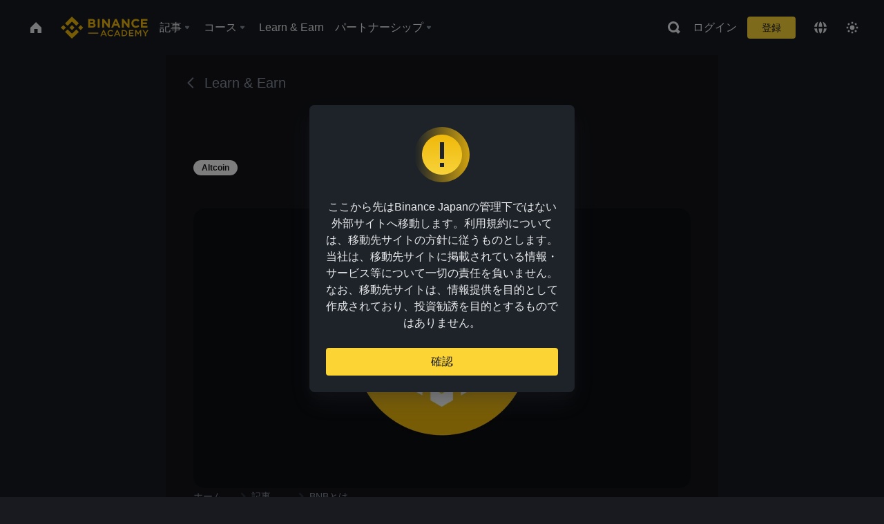

--- FILE ---
content_type: text/html; charset=utf-8
request_url: https://www.binance.com/ja/academy/learn-and-earn/course/what-is-bnb-BN797690558093406209
body_size: 90659
content:
<!doctype html>
<html bn-lang="ja" lang="ja" dir="ltr" path-prefix="/ja">
<head>
  <meta name="viewport" content="width=device-width,minimum-scale=1,maximum-scale=1,initial-scale=1,user-scalable=no" data-shuvi-head="true" /><meta charset="utf-8" /><title data-shuvi-head="true">What Is BNB?</title><meta name="twitter:card" content="summary_large_image" data-shuvi-head="true" /><meta name="twitter:site" content="@BinanceAcademy" data-shuvi-head="true" /><meta name="twitter:creator" content="@BinanceAcademy" data-shuvi-head="true" /><meta property="og:image:alt" content="Binance Academy" data-shuvi-head="true" /><meta property="og:site_name" content="Binance Academy" data-shuvi-head="true" /><meta name="description" content="BNB, which stands for &quot;Build and Build&quot; (former Binance Coin), is a utility token created in 2017. It powers the Binance ecosystem and provides discounted trading fees for users." data-shuvi-head="true" /><meta property="og:title" content="What Is BNB? | Binance Academy" data-shuvi-head="true" /><meta property="og:description" content="BNB, which stands for &quot;Build and Build&quot; (former Binance Coin), is a utility token created in 2017. It powers the Binance ecosystem and provides discounted trading fees for users." data-shuvi-head="true" /><meta property="og:url" content="https://www.binance.com/ja/learn-and-earn/course/what-is-bnb-BN797690558093406209" data-shuvi-head="true" /><meta property="og:type" content="article" data-shuvi-head="true" /><meta property="og:image" content="https://public.bnbstatic.com/image/cms/content/body/202301/3d2796ab29b3af419bce0c3746999f9f.png" data-shuvi-head="true" /><meta http-equiv="etag" content="ea9c66c5dc93e9226fb8ad831e841feb5d8c230f" /><meta name="msapplication-TileImage" content="https://bin.bnbstatic.com/static/images/bnb-for/brand.png" /><meta name="theme-color" content="#2e2e2e" data-shuvi-head="true" /><meta name="apple-mobile-web-app-capable" content="yes" data-shuvi-head="true" /><meta name="apple-mobile-web-app-status-bar-style" content="black-translucent" data-shuvi-head="true" /><meta name="ahrefs-site-verification" content="86f2f08131d8239e3a4d73b0179d556eae74fa62209b410a64ff348f74e711ea" data-shuvi-head="true" /><meta name="google-site-verification" content="wyJEt1aEuf8X_of3aofK_Tl5WprWou38Ze4o3ZeeGts" data-shuvi-head="true" /><meta name="naver-site-verification" content="e70af2cacdaf993fe72ef9fd208822bbebc2e028" data-shuvi-head="true" /><meta name="yandex-verification" content="7e56260ff92b3c3f" data-shuvi-head="true" /><meta name="robots" content="index,follow" data-shuvi-head="true" /><link rel="preconnect" href="https://bin.bnbstatic.com" crossorigin="anonymous" /><link rel="preconnect" href="https://public.bnbstatic.com" crossorigin="anonymous" /><link rel="preconnect" href="https://image.binance.vision" data-shuvi-head="true" /><link rel="preload" as="script" href="https://public.bnbstatic.com/unpkg/essential/essential@0.3.64.js" /><link rel="preload" as="script" href="https://public.bnbstatic.com/unpkg/vendor/vendor.umd.0.0.13.production.min.18.2.0.js" /><link rel="preload" href="https://public.bnbstatic.com/static/academy/uploads-original/6988be61c3e9468ea3572772bbc6d822.png" crossorigin="anonymous" data-shuvi-head="true" /><link rel="preload" href="https://bin.bnbstatic.com/static/chunks/layout-241d.85baeae8.js" as="script" /><link rel="preload" href="https://bin.bnbstatic.com/static/chunks/page-234f.48fecbb2.js" as="script" /><link rel="preload" as="script" href="https://bin.bnbstatic.com/static/configs/newbase/common-widget-icon.js" /><link rel="preload" as="script" href="https://public.bnbstatic.com/unpkg/themis/themis@0.0.39.js" /><link rel="preload" as="script" href="https://public.bnbstatic.com/unpkg/common-widget/vendor@1.4.18.min.js" /><link rel="preload" as="script" href="https://public.bnbstatic.com/unpkg/common-widget/utils@1.4.18.min.js" /><link rel="preload" as="script" href="https://public.bnbstatic.com/unpkg/common-widget/data@1.4.18.min.js" /><link rel="preload" as="script" href="https://public.bnbstatic.com/unpkg/common-widget/common@1.4.18.min.js" /><link rel="preload" as="script" href="https://bin.bnbstatic.com/static/polyfills.d7582762.js" /><link rel="preload" as="script" href="https://bin.bnbstatic.com/static/webpack-runtime.c002a16d.js" /><link rel="preload" as="script" href="https://bin.bnbstatic.com/static/common/framework.f7c7e847.js" /><link rel="preload" as="script" href="https://bin.bnbstatic.com/static/main.7c99abbd.js" /><link rel="preload" as="script" href="https://public.bnbstatic.com/unpkg/config/remote-config.js" /><link rel="preload" as="script" href="https://bin.bnbstatic.com/static/js/common-widget/common-widget-render-control@0.0.1.js" /><link rel="shortcut icon" href="https://bin.bnbstatic.com/static/images/common/favicon.ico" /><link rel="apple-touch-icon" href="https://bin.bnbstatic.com/static/images/bnb-for/brand.png" /><link rel="icon" href="https://bin.bnbstatic.com/static/images/bnb-for/brand.png" /><link rel="alternate" href="https://www.binance.com/en/academy/learn-and-earn/course/what-is-bnb-BN797690558093406209" hreflang="en" data-shuvi-head="true" /><link rel="alternate" href="https://www.binance.com/fr/academy/learn-and-earn/course/what-is-bnb-BN797690558093406209" hreflang="fr" data-shuvi-head="true" /><link rel="alternate" href="https://www.binance.com/pl/academy/learn-and-earn/course/what-is-bnb-BN797690558093406209" hreflang="pl" data-shuvi-head="true" /><link rel="alternate" href="https://www.binance.com/zh-CN/academy/learn-and-earn/course/what-is-bnb-BN797690558093406209" hreflang="zh-Hans" data-shuvi-head="true" /><link rel="alternate" href="https://www.binance.com/zh-TC/academy/learn-and-earn/course/what-is-bnb-BN797690558093406209" hreflang="zh-Hant" data-shuvi-head="true" /><link rel="alternate" href="https://www.binance.com/vi/academy/learn-and-earn/course/what-is-bnb-BN797690558093406209" hreflang="vi" data-shuvi-head="true" /><link rel="alternate" href="https://www.binance.com/ar/academy/learn-and-earn/course/what-is-bnb-BN797690558093406209" hreflang="ar" data-shuvi-head="true" /><link rel="alternate" href="https://www.binance.com/ru/academy/learn-and-earn/course/what-is-bnb-BN797690558093406209" hreflang="ru" data-shuvi-head="true" /><link rel="alternate" href="https://www.binance.com/es/academy/learn-and-earn/course/what-is-bnb-BN797690558093406209" hreflang="es" data-shuvi-head="true" /><link rel="alternate" href="https://www.binance.com/pt-BR/academy/learn-and-earn/course/what-is-bnb-BN797690558093406209" hreflang="pt-BR" data-shuvi-head="true" /><link rel="alternate" href="https://www.binance.com/it/academy/learn-and-earn/course/what-is-bnb-BN797690558093406209" hreflang="it" data-shuvi-head="true" /><link rel="alternate" href="https://www.binance.com/id/academy/learn-and-earn/course/what-is-bnb-BN797690558093406209" hreflang="id" data-shuvi-head="true" /><link rel="alternate" href="https://www.binance.com/uk-UA/academy/learn-and-earn/course/what-is-bnb-BN797690558093406209" hreflang="uk" data-shuvi-head="true" /><link rel="alternate" href="https://www.binance.com/cs/academy/learn-and-earn/course/what-is-bnb-BN797690558093406209" hreflang="cs-CZ" data-shuvi-head="true" /><link rel="alternate" href="https://www.binance.com/bg/academy/learn-and-earn/course/what-is-bnb-BN797690558093406209" hreflang="bg" data-shuvi-head="true" /><link rel="alternate" href="https://www.binance.com/lv/academy/learn-and-earn/course/what-is-bnb-BN797690558093406209" hreflang="lv" data-shuvi-head="true" /><link rel="alternate" href="https://www.binance.com/sv/academy/learn-and-earn/course/what-is-bnb-BN797690558093406209" hreflang="sv" data-shuvi-head="true" /><link rel="alternate" href="https://www.binance.com/sk/academy/learn-and-earn/course/what-is-bnb-BN797690558093406209" hreflang="sk" data-shuvi-head="true" /><link rel="alternate" href="https://www.binance.com/da-DK/academy/learn-and-earn/course/what-is-bnb-BN797690558093406209" hreflang="da" data-shuvi-head="true" /><link rel="alternate" href="https://www.binance.com/ro/academy/learn-and-earn/course/what-is-bnb-BN797690558093406209" hreflang="ro" data-shuvi-head="true" /><link rel="alternate" href="https://www.binance.com/hu/academy/learn-and-earn/course/what-is-bnb-BN797690558093406209" hreflang="hu" data-shuvi-head="true" /><link rel="alternate" href="https://www.binance.com/el/academy/learn-and-earn/course/what-is-bnb-BN797690558093406209" hreflang="el" data-shuvi-head="true" /><link rel="alternate" href="https://www.binance.com/de/academy/learn-and-earn/course/what-is-bnb-BN797690558093406209" hreflang="de" data-shuvi-head="true" /><link rel="alternate" href="https://www.binance.com/ja/academy/learn-and-earn/course/what-is-bnb-BN797690558093406209" hreflang="ja" data-shuvi-head="true" /><link rel="alternate" href="https://www.binance.com/az-AZ/academy/learn-and-earn/course/what-is-bnb-BN797690558093406209" hreflang="az-AZ" data-shuvi-head="true" /><link rel="alternate" href="https://www.binance.com/kk-KZ/academy/learn-and-earn/course/what-is-bnb-BN797690558093406209" hreflang="kk-KZ" data-shuvi-head="true" /><link rel="alternate" href="https://academy.binance.com/et/learn-and-earn/course/what-is-bnb-BN797690558093406209" hreflang="et" data-shuvi-head="true" /><link rel="alternate" href="https://academy.binance.com/lt/learn-and-earn/course/what-is-bnb-BN797690558093406209" hreflang="lt" data-shuvi-head="true" /><link rel="alternate" href="https://academy.binance.com/ka-GE/learn-and-earn/course/what-is-bnb-BN797690558093406209" hreflang="ka" data-shuvi-head="true" /><link rel="alternate" href="https://academy.binance.com/hr-HR/learn-and-earn/course/what-is-bnb-BN797690558093406209" hreflang="hr-HR" data-shuvi-head="true" /><link rel="alternate" href="https://academy.binance.com/ky-KG/learn-and-earn/course/what-is-bnb-BN797690558093406209" hreflang="ky-KG" data-shuvi-head="true" /><link rel="alternate" hreflang="x-default" href="https://www.binance.com/en/academy/learn-and-earn/course/what-is-bnb-BN797690558093406209" data-shuvi-head="true" /><link rel="shortcut icon" href="https://bin.bnbstatic.com/image/academy/ico/favicon.ico" data-shuvi-head="true" /><link rel="icon" type="image/x-icon" sizes="16x16 32x32" href="https://bin.bnbstatic.com/image/academy/ico/favicon.ico" data-shuvi-head="true" /><link rel="icon" sizes="32x32" href="https://bin.bnbstatic.com/image/academy/ico/favicon-32.png" data-shuvi-head="true" /><link rel="icon" sizes="192x192" href="https://bin.bnbstatic.com/image/academy/ico/favicon-192.png" data-shuvi-head="true" /><link rel="apple-touch-icon" sizes="152x152" href="https://bin.bnbstatic.com/image/academy/ico/favicon-152.png" data-shuvi-head="true" /><link rel="apple-touch-icon" sizes="144x144" href="https://bin.bnbstatic.com/image/academy/ico/favicon-144.png" data-shuvi-head="true" /><link rel="apple-touch-icon" sizes="120x120" href="https://bin.bnbstatic.com/image/academy/ico/favicon-120.png" data-shuvi-head="true" /><link rel="apple-touch-icon" sizes="114x114" href="https://bin.bnbstatic.com/image/academy/ico/favicon-114.png" data-shuvi-head="true" /><link rel="apple-touch-icon" sizes="180x180" href="https://bin.bnbstatic.com/image/academy/ico/favicon-180.png" data-shuvi-head="true" /><link rel="apple-touch-icon" sizes="72x72" href="https://bin.bnbstatic.com/image/academy/ico/favicon-72.png" data-shuvi-head="true" /><link rel="apple-touch-icon" sizes="57x57" href="https://bin.bnbstatic.com/image/academy/ico/favicon-57.png" data-shuvi-head="true" /><link rel="manifest" href="/manifest.json" data-shuvi-head="true" /><link rel="canonical" href="https://www.binance.com/ja/learn-and-earn/course/what-is-bnb-BN797690558093406209" data-shuvi-head="true" /><script id="OneTrust-sdk" nonce="3eaa13a9-503a-4799-8dea-56fecdee7ddb">(function() {const agent = typeof navigator !== 'undefined' ? navigator.userAgent : '';const REGEX_MATCH_CLIENT_TYPE = /BNC\/([0-9.]+) \(([a-zA-Z]+) ([0-9.]+)\)/;const isMiniApp = typeof window !== 'undefined' && window.__NEZHA_BRIDGE__ && !window.__NEZHA_BRIDGE__.postAction;if(REGEX_MATCH_CLIENT_TYPE.test(agent) || isMiniApp){return null;}function getJSON(str) {try {return JSON.parse(str);} catch (e) {return {};}}var AutoBlockScriptMap = getJSON('{"binance.com":"https://cdn.cookielaw.org/consent/e21a0e13-40c2-48a6-9ca2-57738356cdab/OtAutoBlock.js","binance.info":"https://cdn.cookielaw.org/consent/03246444-2043-432d-afae-413a91f535e9/OtAutoBlock.js","binance.me":"https://cdn.cookielaw.org/consent/39df5304-ea83-4bd5-8550-d57bca54d95a/OtAutoBlock.js","binance.bh":"https://cdn.cookielaw.org/consent/0196a4bb-fb7b-7ae6-a24c-893547b9e467/OtAutoBlock.js"}');var SDKStubInfoMap = getJSON('{"binance.com":{"src":"https://cdn.cookielaw.org/scripttemplates/otSDKStub.js","hash":"e21a0e13-40c2-48a6-9ca2-57738356cdab"},"binance.info":{"src":"https://cdn.cookielaw.org/scripttemplates/otSDKStub.js","hash":"03246444-2043-432d-afae-413a91f535e9"},"binance.me":{"src":"https://cdn.cookielaw.org/scripttemplates/otSDKStub.js","hash":"39df5304-ea83-4bd5-8550-d57bca54d95a"}, "binance.bh":{"src":"https://cdn.cookielaw.org/scripttemplates/otSDKStub.js","hash":"0196a4bb-fb7b-7ae6-a24c-893547b9e467"}}');var domain = location.hostname.split('.').slice(-2).join('.');function isString(str) {return str && typeof str === 'string';};var AutoBlockScript = AutoBlockScriptMap[domain];var stubInfo = SDKStubInfoMap[domain] || {};var SDKStubSrc = stubInfo.src;var SDKStubHash = stubInfo.hash;var injectAutoBlock = isString(AutoBlockScript);var injectSDKStub = isString(SDKStubSrc) && isString(SDKStubHash);if (injectAutoBlock) {var script = document.createElement('script');script.src = AutoBlockScript;script.type = 'text/javascript';script.async = false;document.head.appendChild(script);}if (injectSDKStub) {var lang = document.documentElement['bn-lang'] || document.documentElement.lang;var htmlLang = lang && lang.substr(0, 2) || 'en';var script = document.createElement('script');script.src = SDKStubSrc;script.type = 'text/javascript';script.async = false;script.setAttribute('charSet', 'UTF-8');script.setAttribute('data-domain-script', SDKStubHash);script.setAttribute('data-language', htmlLang);document.head.appendChild(script);var s = document.createElement('script');s.type = 'text/javascript';s.innerHTML = 'function OptanonWrapper() {};';s.nonce = '3eaa13a9-503a-4799-8dea-56fecdee7ddb';document.head.appendChild(s);var ss = document.createElement('script');ss.src = 'https://bin.bnbstatic.com/static/one-trust/onetrust-trigger.js';ss.type = 'text/javascript';script.async = false;ss.setAttribute('charSet', 'UTF-8');ss.setAttribute('data-domain-script', SDKStubHash);document.head.appendChild(ss);}}())</script><script id="Reporter-init" nonce="3eaa13a9-503a-4799-8dea-56fecdee7ddb">window._bn_reporter = window._bn_reporter || [];window._bn_reporter_version = '4.3.16';function reportEvent(data) {window._bn_reporter.push(data);}reportEvent({key: "init",data: {"packageName":"academy-web-ui","apiId":"cc1ljun9gpbp8ciciolg","apiDomain":"https://api.saasexch.com","ssr":true,"COMMIT_HEAD":"ea9c66c5dc93e9226fb8ad831e841feb5d8c230f","pikaVersion":"0.6.14","traceId":"691aa434-e830-4662-8d21-90dbeae54ddf","analyticsId":"academy-web-ui,Frontend,cme87sxzs8603260u32z6ky416n"}});const now = Date.now();reportEvent({key: "traceReporter",data: {name: 'PIKA_HTML_ENTRY_START',startTime: now,timestamp: now,id: 1,duration: 0,endTime: now}});window.addEventListener('error', function (event) {try {var _URL, _URL2;var target = event.target || event.srcElement;var isTarget = ['LINK', 'SCRIPT', 'IMG'].indexOf(target.nodeName) !== -1;if (!isTarget) {return;}var link = target.src || target.href;if (window.location.href.indexOf(link) === 0) {return;}var data = {event: {phost: window.location.host,ppath: window.location.pathname,host: (_URL = new URL(link)) === null || _URL === void 0 ? void 0 : _URL.host,path: (_URL2 = new URL(link)) === null || _URL2 === void 0 ? void 0 : _URL2.pathname,net_err_exist: true}};reportEvent({key: "reportMonitorEvent",data: {data: data}});} catch (e) {console.error('static resource monitor', e);}}, true);</script><link rel="stylesheet" href="https://bin.bnbstatic.com/static/css/e7fd988f.chunk.css" /><link rel="stylesheet" href="https://bin.bnbstatic.com/static/css/ddfae176.chunk.css" /><link rel="stylesheet" href="https://bin.bnbstatic.com/static/css/7b29bf44.chunk.css" /><link rel="stylesheet" href="https://public.bnbstatic.com/unpkg/common-widget/extension@1.4.18.css" /><link rel="stylesheet" href="https://public.bnbstatic.com/unpkg/common-widget/vendor@1.4.18.css" /><link rel="stylesheet" href="https://public.bnbstatic.com/unpkg/common-widget/common@1.4.18.css" /><style id="webstudio-universal-uikit-colors" data-shuvi-head="true">body { --color-sell: #F6465D; --color-textSell: #F6465D; --color-sellHover: #FF707E; --color-depthSellBg: #35141D; --color-buy: #0ECB81; --color-textBuy: #0ECB81; --color-buyHover: #32D993; --color-depthBuyBg: #102821; --color-line: #2B3139; --color-outlineHover: #6A4403; --color-primary: #FCD535; --color-primaryHover: #F0B90B; --color-error: #F6465D; --color-errorBg: #35141D; --color-success: #0ECB81; --color-successBg: #102821; --color-disable: #474D57; --color-iconNormal: #848E9C; --color-textWhite: #FFFFFF; --color-textGray: #EAECEF; --color-textBlack: #0B0E11; --color-textPrimary: #EAECEF; --color-textSecondary: #B7BDC6; --color-textThird: #848E9C; --color-textDisabled: #5E6673; --color-textBrand: #F0B90B; --color-textToast: #A37200; --color-bg: #181A20; --color-bg1: #181A20; --color-bg2: #0B0E11; --color-bg3: #2B3139; --color-bg4: #5E6673; --color-bg6: #202630; --color-bg7: #191A1F; --color-popupBg: #1E2329; --color-badgeBg: #2D2A20; --color-selectedBg: #1E2026; --color-gradientBrand: linear-gradient(180deg, #F8D12F 0%, #F0B90B 100%); --color-gradientPrimary: linear-gradient(295.27deg, #15141A 0%, #474D57 84.52%); --color-BasicBg: #181E25; background-color: var(--color-BasicBg); --color-SecondaryBg: #191A1F; --color-Input: #29313D; --color-InputLine: #434C5A; --color-CardBg: #202630; --color-Vessel: #29313D; --color-Line: #333B47; --color-DisableBtn: #434C5A; --color-DisabledText: #707A8A; --color-DisableText: #707A8A; --color-TertiaryText: #4F5867; --color-SecondaryText: #848E9C; --color-PrimaryText: #EAECEF; color: var(--color-PrimaryText); --color-RedGreenBgText: #FFFFFF; --color-EmphasizeText: #FF693D; --color-TextOnGray: #EAECEF; --color-TextOnYellow: #202630; --color-IconNormal: #707A8A; --color-LiteBg1: #FFFFFF; --color-LiteBg2: #FAFAFA; --color-BtnBg: #FCD535; --color-PrimaryYellow: #F0B90B; --color-TextLink: #F0B90B; --color-TradeBg: #0B0E11; --color-TextToast: #F0B90B; --color-DepthSellBg: #35141D; --color-SellHover: #F6465D; --color-Sell: #F6465D; --color-TextSell: #F6465D; --color-DepthBuyBg: #102821; --color-BuyHover: #2EBD85; --color-Buy: #2EBD85; --color-TextBuy: #2EBD85; --color-Error: #F6465D; --color-SuccessBg: #102821; --color-Success: #2EBD85; --color-TagBg: #434C5A; --color-Grid: #333B47; --color-Placeholder: #434C5A; --color-ToastBg: #707A8A; --color-TwoColorIcon: #CACED3; --color-ErrorBg: rgba(246, 70, 93, 0.1); --color-BadgeBg: rgba(240,185,11,0.1); --color-Popup: #202630; --color-Mask: rgba(0, 0, 0, 0.6); --color-WidgetSecondaryBg: rgba(255, 255, 255, 0.08); --color-ContainerBg: #1A1A1A; --color-YellowAlpha01: rgba(252, 213, 53, 0.1); --color-YellowAlpha02: rgba(252, 213, 53, 0.2); --color-RedAlpha01: rgba(246, 60, 85, 0.1); --color-RedAlpha02: rgba(246, 60, 85, 0.2); --color-GreenAlpha01: rgba(40, 164, 115, 0.1); --color-GreenAlpha02: rgba(40, 164, 115, 0.2); --color-ChatBg: #1A1E25; --color-LineAlpha: rgba(255, 255, 255, 0.08); --color-WidgetPrimaryBg: rgba(255, 255, 255, 0.1); --color-ChatBubble: #29313D; --color-ChatBubble2: #2D3E59; --color-ChatInput: rgba(41, 49, 61, 0.95); --color-ChatName: #FFEF87; --color-ChatSysMsg: #1C2229; --color-ChatCard: #212731; --color-ChatCard2: #243042; --color-ChatRed: #30222B; --color-ParagraphText: #EAECEF; }</style><style id="header-footer-global-style" data-shuvi-head="true"> #__APP_HEADER { display: none; } #__APP_FOOTER { display: none; } #__APP_SIDEBAR { display: none; width: 100%; }</style><style data-emotion="0 gpt1ua 1r6yh41 1b5iq0k 14hpydf 1v61pla 5x6ly7 i6ju45 1qn7ove vfu0ph 1l3piql 184cf1x 9tpv1t 6fjuig 1raq60b vd8035 1uoge8i rs1nch 3kwgah 1wz0uwi 9yb1nc 1pzaur4 7bjblz kvcvp2 161v6bq 1ebnygn kxtk92 vurnku lc3py3 1srb089 7j3h8v 1i1uk6i 1589nlc 1pysja1 1xgr03x 6kqcas sdffkd 1mkynsd dn9hvd p5ucyd e17nie vsco81 1t100c7 11vxal7 2vncqk gey7ei jaa7jg 912yg7 1mizem0 1dhhx95 4cffwv 81xrsn gez02j cerzed yhaz4t 1vkvfxu vq45pg k8ptnh 16jcxb6 ce9xkk 1hyfx7x 72bqas 11r9jcz 1n5t02q 19midj6 1wnc168 1h690ep 15e7zpq gbh2au 80dcm8 1sg6x9n 1dpv2l8 klm9o7 ofovah 9uy14h 4151bc 1ouokj1 8sesaq 1bzb8nq exuvue aogjwv 10h2lek 1uhvuwb 1uob4wx 17ajlgz 1v5nip4 q0otfg 1na5z9x 1w61aiz 1jwvkbr 13mvpid uj36ri l5kcek 1gt3d73 16vp4e4 1q9ubii 14svusm 1me7odh 1gtiget w16pwf klxly9 19tzqe5 cye2yi uivgo rrl3y3 ms83d 1mfvteg 12ke8jn 1y6whvv 8n45wr s1f3ec aa2yx7 1uhxyyb wcquo4 1yjvs5a hy4spq 1xq39uu 11vn4ca z2h5go 1j75qc1 16ht4fr 1urk028 fbxu07 kvhcte 1iqe90x 15yt89c orkytx 1ylexj7 jyb3wi 10vx56p 1ewqh5z n840jb 10t0ciq 11x5pqs 2aitzv 1ur574i 9q4ls1 gft5sk iq5fl6 14s2s6q animation-hqgv56 1j0wrtj 1wyivj0 qmwqle v61yks rpx3g2 iv3kpo l0inxp vy8vcr">.css-gpt1ua{position:fixed;top:80px;right:16px;max-height:100%;max-width:343px;width:100%;z-index:9;pointer-events:none;}.css-1r6yh41{position:relative;height:80px;-webkit-box-pack:justify;-webkit-justify-content:space-between;-ms-flex-pack:justify;justify-content:space-between;-webkit-align-items:center;-webkit-box-align:center;-ms-flex-align:center;align-items:center;background-color:#181A20;color:#EAECEF;padding-left:16px;padding-right:16px;display:-webkit-box;display:-webkit-flex;display:-ms-flexbox;display:flex;}@media screen and (min-width:768px){.css-1r6yh41{padding-left:24px;padding-right:24px;}}.css-1b5iq0k{-webkit-flex:0 0 127px;-ms-flex:0 0 127px;flex:0 0 127px;width:127px;margin-left:8px;margin-right:8px;}.css-14hpydf{color:#F0B90B;width:100%;display:block;}.css-1v61pla{box-sizing:border-box;margin:0;min-width:0;display:none;color:#EAECEF;width:100%;-webkit-align-items:center;-webkit-box-align:center;-ms-flex-align:center;align-items:center;}@media screen and (min-width:768px){.css-1v61pla{display:none;}}@media screen and (min-width:1200px){.css-1v61pla{display:-webkit-box;display:-webkit-flex;display:-ms-flexbox;display:flex;}}.css-5x6ly7{box-sizing:border-box;margin:0;min-width:0;display:-webkit-box;display:-webkit-flex;display:-ms-flexbox;display:flex;-webkit-flex:1;-ms-flex:1;flex:1;-webkit-align-items:center;-webkit-box-align:center;-ms-flex-align:center;align-items:center;}.css-i6ju45{margin-left:8px;margin-right:8px;display:-webkit-inline-box;display:-webkit-inline-flex;display:-ms-inline-flexbox;display:inline-flex;position:relative;}.css-i6ju45:hover::after,.css-i6ju45:focus-within::after{bottom:auto;border-color:transparent transparent #FFFFFF transparent;display:block;-webkit-filter:drop-shadow(0px -1px 1px rgba(0,0,0,0.1));filter:drop-shadow(0px -1px 1px rgba(0,0,0,0.1));left:50%;margin-left:-8px;right:auto;top:100%;}.css-i6ju45.wrapper--open .e8b2x31{display:block;}.css-1qn7ove{-webkit-align-items:center;-webkit-box-align:center;-ms-flex-align:center;align-items:center;display:-webkit-box;display:-webkit-flex;display:-ms-flexbox;display:flex;height:40px;line-height:40px;-webkit-align-items:center;-webkit-box-align:center;-ms-flex-align:center;align-items:center;}.css-vfu0ph{box-sizing:border-box;margin:0;min-width:0;font-size:16ppx;outline:none;cursor:pointer;color:#EAECEF;-webkit-align-items:center;-webkit-box-align:center;-ms-flex-align:center;align-items:center;position:relative;-webkit-text-decoration:none;text-decoration:none;height:40px;line-height:40px;}.css-vfu0ph.active,.css-vfu0ph:hover{color:#F0B90B;}.css-1l3piql{box-sizing:border-box;margin:0;min-width:0;color:#848E9C;width:16px;height:16px;font-size:16px;fill:#EAECEF;fill:#848E9C;width:1em;height:1em;}.css-184cf1x{display:none;position:absolute;width:-webkit-max-content;width:-moz-max-content;width:max-content;z-index:1000;bottom:auto;left:auto;padding:20px 0 0 0;right:auto;top:100%;}.css-9tpv1t{background-color:#1E2329;border-radius:4px;box-shadow:0px 0px 20px rgba(0,0,0,0.08);position:relative;}.css-6fjuig{box-sizing:border-box;margin:0;min-width:0;display:-webkit-box;display:-webkit-flex;display:-ms-flexbox;display:flex;-webkit-flex-direction:column;-ms-flex-direction:column;flex-direction:column;padding:24px;padding-bottom:16px;}.css-1raq60b{box-sizing:border-box;margin:0;min-width:0;display:-webkit-box;display:-webkit-flex;display:-ms-flexbox;display:flex;-webkit-flex-direction:column;-ms-flex-direction:column;flex-direction:column;}@media screen and (min-width:1200px){.css-1raq60b{-webkit-flex-direction:row;-ms-flex-direction:row;flex-direction:row;}}.css-vd8035{box-sizing:border-box;margin:0;min-width:0;display:-webkit-box;display:-webkit-flex;display:-ms-flexbox;display:flex;-webkit-align-items:center;-webkit-box-align:center;-ms-flex-align:center;align-items:center;border-radius:8px;background:transparent;cursor:pointer;min-width:200px;}.css-vd8035 extraHeadline{font-weight:600;font-size:56px;line-height:64px;}.css-vd8035 headline1{font-weight:600;font-size:48px;line-height:56px;}.css-vd8035 headline2{font-weight:600;font-size:40px;line-height:48px;}.css-vd8035 headline3{font-weight:600;font-size:32px;line-height:40px;}.css-vd8035 headline4{font-weight:600;font-size:28px;line-height:36px;}.css-vd8035 headline5{font-weight:600;font-size:24px;line-height:32px;}.css-vd8035 headline6{font-weight:500;font-size:20px;line-height:28px;}.css-vd8035 largeBody{font-weight:400;font-size:20px;line-height:28px;}.css-vd8035 mediumBody{font-weight:300;font-size:18px;line-height:28px;}.css-vd8035 subtitle1{font-weight:500;font-size:16px;line-height:24px;}.css-vd8035 subtitle2{font-weight:500;font-size:14px;line-height:20px;}.css-vd8035 body1{font-weight:400;font-size:16px;line-height:24px;}.css-vd8035 body2{font-weight:400;font-size:14px;line-height:20px;}.css-vd8035 captionSub{font-weight:500;font-size:12px;line-height:16px;}.css-vd8035 caption{font-weight:400;font-size:12px;line-height:16px;}.css-vd8035 largeLink{font-weight:500;font-size:20px;line-height:20px;-webkit-text-decoration:underline;text-decoration:underline;}.css-vd8035 linkBody{font-weight:500;font-size:14px;line-height:20px;-webkit-text-decoration:underline;text-decoration:underline;}.css-vd8035 addressLink{font-weight:400;font-size:14px;line-height:20px;-webkit-text-decoration:underline;text-decoration:underline;}.css-vd8035 linkCaption{font-weight:500;font-size:12px;line-height:16px;-webkit-text-decoration:underline;text-decoration:underline;}.css-vd8035 primaryNum1{font-weight:600;font-size:32px;line-height:40px;}.css-vd8035 primaryNum2{font-weight:600;font-size:28px;line-height:36px;}.css-vd8035 primaryNum3{font-weight:600;font-size:24px;line-height:32px;}.css-vd8035 secondaryNum1{font-weight:500;font-size:20px;line-height:28px;}.css-vd8035 secondaryNum2{font-weight:500;font-size:16px;line-height:24px;}.css-vd8035 tertiaryNum1{font-weight:500;font-size:14px;line-height:20px;}.css-vd8035 tertiaryNum2{font-weight:500;font-size:12px;line-height:16px;}.css-vd8035 tertiaryNum3{font-weight:400;font-size:12px;line-height:16px;}.css-vd8035 formLabel{font-weight:400;font-size:14px;line-height:16px;color:#EAECEF;}.css-vd8035 formLabelSmall{font-weight:400;font-size:12px;line-height:16px;color:#EAECEF;}.css-vd8035 formLabelDisabled{font-weight:400;font-size:14px;line-height:16px;color:#5E6673;cursor:not-allowed;}.css-vd8035 formLabelSmallDisabled{font-weight:400;font-size:12px;line-height:16px;color:#5E6673;cursor:not-allowed;}.css-vd8035 checkbox{font-weight:400;font-size:14px;line-height:1.43;color:#EAECEF;cursor:pointer;}.css-vd8035 checkboxDisabled{font-weight:400;font-size:14px;line-height:1.43;color:#5E6673;cursor:not-allowed;}.css-vd8035 infoHelperText{height:24px;line-height:24px;font-size:12px;color:#848E9C;}.css-vd8035 errorHelperText{height:24px;line-height:24px;font-size:12px;color:#F6465D;}.css-vd8035 dottedUnderline{font-weight:400;font-size:14px;line-height:16px;color:#EAECEF;border-bottom-width:1px;border-bottom-style:dashed;border-bottom-color:#848E9C;}.css-vd8035 title2{font-weight:600;font-size:48px;line-height:56px;}.css-vd8035 title3{font-weight:600;font-size:40px;line-height:48px;}.css-vd8035 title4{font-weight:600;font-size:32px;line-height:40px;}.css-vd8035 title5{font-weight:600;font-size:24px;line-height:28px;}.css-vd8035 largeText{font-weight:400;font-size:24px;line-height:28px;}.css-vd8035 title6{font-weight:500;font-size:20px;line-height:24px;}.css-vd8035 heading{font-family:inherit;line-height:1.25;font-weight:heading;}.css-vd8035 display{font-family:inherit;font-weight:heading;line-height:1.25;font-size:28px;}@media screen and (min-width:768px){.css-vd8035 display{font-size:32px;}}@media screen and (min-width:1200px){.css-vd8035 display{font-size:7px;}}.css-vd8035 caps{text-transform:uppercase;-webkit-letter-spacing:0.1em;-moz-letter-spacing:0.1em;-ms-letter-spacing:0.1em;letter-spacing:0.1em;}.css-vd8035 h1{font-weight:600;font-size:24px;line-height:30px;}@media screen and (min-width:768px){.css-vd8035 h1{font-size:28px;line-height:32px;}}@media screen and (min-width:1200px){.css-vd8035 h1{font-size:32px;line-height:40px;}}.css-vd8035 h2{font-weight:400;font-size:24px;line-height:30px;}.css-vd8035 h3{font-weight:500;font-size:20px;line-height:28px;}.css-vd8035 h4{font-weight:600;font-size:16px;line-height:22px;}.css-vd8035 h5{font-weight:600;font-size:16px;}.css-vd8035 h6{font-weight:600;font-size:14px;}.css-vd8035 label1{font-weight:500;font-size:20px;line-height:26px;}.css-vd8035 label2{font-weight:500;font-size:16px;line-height:22px;}@media screen and (min-width:768px){.css-vd8035 label2{font-size:18px;line-height:24px;}}.css-vd8035 label3{font-weight:400;font-size:16px;line-height:22px;}@media screen and (min-width:768px){.css-vd8035 label3{font-weight:500;}}.css-vd8035 label4{font-weight:500;font-size:14px;line-height:20px;}.css-vd8035 label5{font-weight:400;font-size:14px;line-height:20px;}.css-vd8035 label6{font-weight:400;font-size:13px;line-height:18px;}.css-vd8035 label7{font-weight:500;font-size:12px;line-height:16px;}.css-vd8035 label8{font-weight:400;font-size:12px;line-height:16px;}.css-vd8035 p1{font-weight:400;font-size:14px;line-height:20px;}.css-vd8035 p2{font-weight:400;font-size:12px;}.css-1uoge8i{box-sizing:border-box;margin:0;min-width:0;margin-right:16px;}.css-rs1nch{box-sizing:border-box;margin:0;min-width:0;display:-webkit-box;display:-webkit-flex;display:-ms-flexbox;display:flex;border-radius:50%;-webkit-box-pack:center;-webkit-justify-content:center;-ms-flex-pack:center;justify-content:center;-webkit-align-items:center;-webkit-box-align:center;-ms-flex-align:center;align-items:center;width:40px;height:40px;background-color:#2B3139;}.css-3kwgah{box-sizing:border-box;margin:0;min-width:0;color:currentColor;width:24px;height:24px;font-size:24px;fill:#EAECEF;fill:currentColor;width:1em;height:1em;}.css-1wz0uwi{box-sizing:border-box;margin:0;min-width:0;display:-webkit-box;display:-webkit-flex;display:-ms-flexbox;display:flex;-webkit-flex-direction:column;-ms-flex-direction:column;flex-direction:column;-webkit-align-items:flex-start;-webkit-box-align:flex-start;-ms-flex-align:flex-start;align-items:flex-start;}.css-9yb1nc{box-sizing:border-box;margin:0;min-width:0;font-size:14px;font-weight:500;line-height:20px;width:242px;white-space:nowrap;overflow:hidden;text-overflow:ellipsis;}.css-1pzaur4{box-sizing:border-box;margin:0;min-width:0;font-size:14px;font-weight:400;line-height:20px;color:#848E9C;}.css-7bjblz{box-sizing:border-box;margin:0;min-width:0;margin-top:16px;}@media screen and (min-width:1200px){.css-7bjblz{margin-top:0;}}.css-kvcvp2{box-sizing:border-box;margin:0;min-width:0;display:-webkit-box;display:-webkit-flex;display:-ms-flexbox;display:flex;-webkit-box-flex:1;-webkit-flex-grow:1;-ms-flex-positive:1;flex-grow:1;-webkit-flex-direction:column;-ms-flex-direction:column;flex-direction:column;}.css-161v6bq{box-sizing:border-box;margin:0;min-width:0;font-weight:500;font-size:14px;line-height:20px;padding-top:16px;padding-bottom:16px;color:#5E6673;}.css-1ebnygn{padding-bottom:16px;}.css-kxtk92{box-sizing:border-box;margin:0;min-width:0;color:#F0B90B;width:24px;height:24px;font-size:24px;fill:#EAECEF;fill:#F0B90B;width:1em;height:1em;}.css-vurnku{box-sizing:border-box;margin:0;min-width:0;}.css-lc3py3{box-sizing:border-box;margin:0;min-width:0;padding-bottom:16px;}.css-1srb089{box-sizing:border-box;margin:0;min-width:0;padding-left:24px;padding-right:24px;padding-bottom:8px;}.css-7j3h8v{box-sizing:border-box;margin:0;min-width:0;display:-webkit-box;display:-webkit-flex;display:-ms-flexbox;display:flex;border-radius:8px;padding:16px;}.css-1i1uk6i{box-sizing:border-box;margin:0;min-width:0;margin-right:16px;width:202px;}.css-1589nlc{box-sizing:border-box;margin:0;min-width:0;display:-webkit-box;display:-webkit-flex;display:-ms-flexbox;display:flex;border-radius:8px;cursor:pointer;padding:13px 16px;-webkit-box-pack:justify;-webkit-justify-content:space-between;-ms-flex-pack:justify;justify-content:space-between;-webkit-align-items:center;-webkit-box-align:center;-ms-flex-align:center;align-items:center;}.css-1589nlc:hover{background-color:#2B3139;}.css-1589nlc:hover .child{opacity:1;}.css-1pysja1{box-sizing:border-box;margin:0;min-width:0;-webkit-flex:1;-ms-flex:1;flex:1;}.css-1xgr03x{vertical-align:middle;width:16px;height:16px;}.css-6kqcas{box-sizing:border-box;margin:0;min-width:0;border-radius:8px;background-color:#2B3139;width:320px;}.css-sdffkd{box-sizing:border-box;margin:0;min-width:0;display:-webkit-box;display:-webkit-flex;display:-ms-flexbox;display:flex;cursor:pointer;padding:13px 16px;-webkit-box-pack:justify;-webkit-justify-content:space-between;-ms-flex-pack:justify;justify-content:space-between;-webkit-align-items:center;-webkit-box-align:center;-ms-flex-align:center;align-items:center;}.css-sdffkd:hover{background-color:#2B3139;}.css-sdffkd:hover .child{opacity:1;}.css-1mkynsd{opacity:0;-webkit-transition:all .3s ease-in-out;transition:all .3s ease-in-out;vertical-align:middle;width:16px;height:16px;color:#C99400;}.css-dn9hvd{box-sizing:border-box;margin:0;min-width:0;font-size:16ppx;outline:none;cursor:pointer;color:#EAECEF;-webkit-align-items:center;-webkit-box-align:center;-ms-flex-align:center;align-items:center;position:relative;-webkit-text-decoration:none;text-decoration:none;height:40px;line-height:40px;margin-left:8px;margin-right:8px;}.css-dn9hvd.active,.css-dn9hvd:hover{color:#F0B90B;}.css-p5ucyd{box-sizing:border-box;margin:0;min-width:0;display:-webkit-box;display:-webkit-flex;display:-ms-flexbox;display:flex;border-radius:8px;-webkit-align-items:center;-webkit-box-align:center;-ms-flex-align:center;align-items:center;border-radius:8px;background:transparent;cursor:pointer;min-width:200px;padding:16px;}.css-p5ucyd default{word-break:keep-all;color:#181A20;border-radius:4px;min-height:24px;border:none;}.css-p5ucyd default:disabled{cursor:not-allowed;background-image:none;background-color:#474D57;color:#5E6673;}.css-p5ucyd default:hover:not(:disabled):not(:active){box-shadow:none;}.css-p5ucyd default.inactive{opacity:0.3;cursor:not-allowed;}.css-p5ucyd primary{word-break:keep-all;color:#181A20;border-radius:4px;min-height:24px;border:none;background-image:none;background-color:#FCD535;}.css-p5ucyd primary:disabled{cursor:not-allowed;background-image:none;background-color:#474D57;color:#5E6673;}.css-p5ucyd primary:hover:not(:disabled):not(:active){box-shadow:none;}.css-p5ucyd primary.inactive{background-color:#FCD535;opacity:0.3;color:#181A20;cursor:not-allowed;}.css-p5ucyd primary:hover:not(:disabled):not(:active):not(.inactive){box-shadow:none;background-image:none;background-color:#FCD535;opacity:0.9;}.css-p5ucyd primary:active:not(:disabled):not(.inactive){background-image:none;background-color:#F0B90B;}.css-p5ucyd primary:disabled:not(.inactive){background-color:#474D57;color:#5E6673;cursor:not-allowed;}.css-p5ucyd secondary{word-break:keep-all;color:#EAECEF;border-radius:4px;min-height:24px;border:none;background-color:#474D57;background-image:none;}.css-p5ucyd secondary:disabled{cursor:not-allowed;box-shadow:none;color:#5E6673;background-color:#2B3139;}.css-p5ucyd secondary:hover:not(:disabled):not(:active){box-shadow:none;}.css-p5ucyd secondary.inactive{background-color:#474D57;opacity:0.3;cursor:not-allowed;}.css-p5ucyd secondary:hover:not(:disabled):not(:active):not(.inactive){box-shadow:none;background-image:none;background-color:#2B3139;}.css-p5ucyd secondary:active:not(:disabled):not(.inactive){box-shadow:none;background-color:#5E6673;color:#EAECEF;}.css-p5ucyd quiet{word-break:keep-all;color:#EAECEF;border-radius:4px;min-height:24px;border:none;background-color:transparent;}.css-p5ucyd quiet:disabled{cursor:not-allowed;background-image:none;background-color:#474D57;color:#5E6673;}.css-p5ucyd quiet:hover:not(:disabled):not(:active){box-shadow:none;}.css-p5ucyd quiet.inactive{opacity:0.7;cursor:not-allowed;}.css-p5ucyd quiet:disabled:not(.inactive){background-color:transparent;color:#5E6673;}.css-p5ucyd quiet:hover:not(:disabled):not(:active):not(.inactive){color:#F0B90B;}.css-p5ucyd quiet:active:not(:disabled):not(.inactive){background-color:#3C2601;}.css-p5ucyd text{word-break:keep-all;color:#181A20;border-radius:4px;min-height:24px;border:none;background-color:transparent;}.css-p5ucyd text:disabled{cursor:not-allowed;background-image:none;background-color:#474D57;color:#5E6673;}.css-p5ucyd text:hover:not(:disabled):not(:active){box-shadow:none;}.css-p5ucyd text.inactive{opacity:0.7;cursor:not-allowed;}.css-p5ucyd text:disabled:not(.inactive){background-color:transparent;color:#5E6673;}.css-p5ucyd text:hover:not(:disabled):not(:active):not(.inactive){color:#F0B90B;}.css-p5ucyd text:active:not(:disabled):not(.inactive){background-color:#3C2601;}.css-p5ucyd round{word-break:keep-all;color:#F0B90B;border-radius:16px;min-height:24px;border:none;background-color:#2B3139;}.css-p5ucyd round:disabled{cursor:not-allowed;background-image:none;background-color:#474D57;color:#5E6673;}.css-p5ucyd round:hover:not(:disabled):not(:active){box-shadow:none;}.css-p5ucyd round.inactive{background-color:#2B3139;opacity:0.3;cursor:not-allowed;}.css-p5ucyd round:disabled:not(.inactive){background-color:#2B3139;color:#5E6673;}.css-p5ucyd round:hover:not(:disabled):not(:active):not(.inactive){color:#F0B90B;background-color:#2B3139;}.css-p5ucyd round:active:not(:disabled):not(.inactive){background-color:#474D57;}.css-p5ucyd graytype{word-break:keep-all;color:#FFFFFF;border-radius:4px;min-height:24px;border:none;background-color:#B7BDC6;}.css-p5ucyd graytype:disabled{cursor:not-allowed;background-image:none;background-color:#474D57;color:#5E6673;}.css-p5ucyd graytype:hover:not(:disabled):not(:active){box-shadow:none;}.css-p5ucyd graytype.inactive{background-color:#5E6673;opacity:0.3;cursor:not-allowed;}.css-p5ucyd graytype:disabled:not(.inactive){background-color:transparent;color:#5E6673;}.css-p5ucyd graytype:hover:not(:disabled):not(:active):not(.inactive){background-color:#EAECEF;color:#1E2329;}.css-p5ucyd graytype:active:not(:disabled):not(.inactive){background-color:#EAECEF;color:#1E2329;}@media screen and (min-width:768px){.css-p5ucyd{border-radius:8px;}}@media screen and (min-width:1200px){.css-p5ucyd{border-radius:0;}}.css-p5ucyd:hover{background:#2B3139;}.css-e17nie{box-sizing:border-box;margin:0;min-width:0;font-size:14px;font-weight:500;line-height:20px;}.css-vsco81{box-sizing:border-box;margin:0;min-width:0;display:-webkit-box;display:-webkit-flex;display:-ms-flexbox;display:flex;margin-right:12px;position:relative;-webkit-align-items:center;-webkit-box-align:center;-ms-flex-align:center;align-items:center;height:48px;}@media screen and (max-width:768px){.css-vsco81{position:initial;}}.css-1t100c7{box-sizing:border-box;margin:0;min-width:0;display:-webkit-box;display:-webkit-flex;display:-ms-flexbox;display:flex;visibility:visible;}.css-11vxal7{box-sizing:border-box;margin:0;min-width:0;-webkit-appearance:none;-moz-appearance:none;appearance:none;-webkit-user-select:none;-moz-user-select:none;-ms-user-select:none;user-select:none;cursor:pointer;overflow:hidden;text-overflow:ellipsis;white-space:nowrap;display:-webkit-inline-box;display:-webkit-inline-flex;display:-ms-inline-flexbox;display:inline-flex;-webkit-align-items:center;-webkit-box-align:center;-ms-flex-align:center;align-items:center;-webkit-box-pack:center;-webkit-justify-content:center;-ms-flex-pack:center;justify-content:center;box-sizing:border-box;font-size:14px;font-family:inherit;font-weight:500;text-align:center;-webkit-text-decoration:none;text-decoration:none;outline:none;padding-left:12px;padding-right:12px;padding-top:6px;padding-bottom:6px;line-height:20px;min-width:52px;word-break:keep-all;color:#F0B90B;border-radius:4px;min-height:24px;border:none;background-color:transparent;min-width:auto;color:#EAECEF;font-weight:400;padding-right:0;}.css-11vxal7:disabled{cursor:not-allowed;background-image:none;background-color:#474D57;color:#5E6673;}.css-11vxal7:hover:not(:disabled):not(:active){box-shadow:none;}.css-11vxal7.inactive{opacity:0.7;cursor:not-allowed;}.css-11vxal7:disabled:not(.inactive){background-color:transparent;color:#5E6673;}.css-11vxal7:hover:not(:disabled):not(:active):not(.inactive){color:#F0B90B;}.css-11vxal7:active:not(:disabled):not(.inactive){background-color:#3C2601;}.css-11vxal7:active:not(:disabled):not(.inactive){background-color:transparent;}.css-2vncqk{position:absolute;background-color:#181A20;right:0;top:0;overflow:hidden;width:0;}@media screen and (max-width:768px){.css-2vncqk{width:0;padding:16px 0;}}.css-gey7ei{box-sizing:border-box;margin:0;min-width:0;display:-webkit-box;display:-webkit-flex;display:-ms-flexbox;display:flex;-webkit-align-items:center;-webkit-box-align:center;-ms-flex-align:center;align-items:center;color:#B7BDC6;font-size:14px;}.css-jaa7jg{box-sizing:border-box;margin:0;min-width:0;display:-webkit-inline-box;display:-webkit-inline-flex;display:-ms-inline-flexbox;display:inline-flex;position:relative;margin-top:0px;margin-bottom:0px;-webkit-align-items:center;-webkit-box-align:center;-ms-flex-align:center;align-items:center;line-height:1.6;height:48px;background-color:#2B3139;border-radius:4px;border-width:1px;border-style:solid;border-color:transparent;padding-left:15px;padding-right:15px;}.css-jaa7jg.bn-input-status-focus .bn-input-label{top:-32px;}.css-jaa7jg.bn-input-status-focus{background-color:transparent;border-width:1px;border-style:solid;border-color:#F0B90B;}.css-jaa7jg.bn-input-status-disabled{background-color:#474D57;opacity:0.7;}.css-jaa7jg.bn-input-status-disabled > input{color:#5E6673;}.css-jaa7jg.bn-input-status-error{border-color:#F6465D;}.css-jaa7jg input{color:#EAECEF;font-size:14px;border-radius:4px;padding-left:12px;padding-right:12px;}.css-jaa7jg input:-webkit-autofill{-webkit-transition:color 99999s ease-in-out 0s,background-color 99999s ease-in-out 0s;transition:color 99999s ease-in-out 0s,background-color 99999s ease-in-out 0s;}.css-jaa7jg .bn-input-prefix{-webkit-flex-shrink:0;-ms-flex-negative:0;flex-shrink:0;margin-right:4px;font-size:14px;}.css-jaa7jg .bn-input-suffix{-webkit-flex-shrink:0;-ms-flex-negative:0;flex-shrink:0;margin-left:4px;margin-right:4px;font-size:14px;}@media screen and (max-width:768px){.css-jaa7jg{width:100%;}}.css-912yg7{box-sizing:border-box;margin:0;min-width:0;color:#5E6673;width:24px;height:24px;font-size:24px;fill:#EAECEF;fill:#5E6673;display:-webkit-box;display:-webkit-flex;display:-ms-flexbox;display:flex;-webkit-align-items:center;-webkit-box-align:center;-ms-flex-align:center;align-items:center;width:1em;height:1em;}.css-1mizem0{box-sizing:border-box;margin:0;min-width:0;width:100%;height:100%;padding:0;outline:none;border:none;background-color:inherit;opacity:1;}.css-1mizem0::-webkit-input-placeholder{color:#5E6673;font-size:14px;}.css-1mizem0::-moz-placeholder{color:#5E6673;font-size:14px;}.css-1mizem0:-ms-input-placeholder{color:#5E6673;font-size:14px;}.css-1mizem0::placeholder{color:#5E6673;font-size:14px;}.css-1dhhx95{box-sizing:border-box;margin:0;min-width:0;color:currentColor;width:16px;height:16px;font-size:16px;fill:#EAECEF;fill:currentColor;display:-webkit-box;display:-webkit-flex;display:-ms-flexbox;display:flex;-webkit-align-items:center;-webkit-box-align:center;-ms-flex-align:center;align-items:center;cursor:pointer;color:#5E6673;width:1em;height:1em;}.css-4cffwv{box-sizing:border-box;margin:0;min-width:0;display:-webkit-box;display:-webkit-flex;display:-ms-flexbox;display:flex;}.css-81xrsn{box-sizing:border-box;margin:0;min-width:0;display:-webkit-box;display:-webkit-flex;display:-ms-flexbox;display:flex;-webkit-box-pack:center;-webkit-justify-content:center;-ms-flex-pack:center;justify-content:center;}.css-gez02j{display:-webkit-inline-box;display:-webkit-inline-flex;display:-ms-inline-flexbox;display:inline-flex;position:relative;}.css-gez02j:hover::after,.css-gez02j:focus-within::after{bottom:auto;border-color:transparent transparent #FFFFFF transparent;display:block;-webkit-filter:drop-shadow(0px -1px 1px rgba(0,0,0,0.1));filter:drop-shadow(0px -1px 1px rgba(0,0,0,0.1));inset-inline-start:50%;margin-inline-start:-8px;inset-inline-end:auto;top:100%;}.css-gez02j.wrapper--open .e8b2x31{display:block;}.css-cerzed{box-sizing:border-box;margin:0;min-width:0;-webkit-appearance:none;-moz-appearance:none;appearance:none;-webkit-user-select:none;-moz-user-select:none;-ms-user-select:none;user-select:none;cursor:pointer;overflow:hidden;text-overflow:ellipsis;white-space:nowrap;display:-webkit-inline-box;display:-webkit-inline-flex;display:-ms-inline-flexbox;display:inline-flex;-webkit-align-items:center;-webkit-box-align:center;-ms-flex-align:center;align-items:center;-webkit-box-pack:center;-webkit-justify-content:center;-ms-flex-pack:center;justify-content:center;box-sizing:border-box;font-size:14px;font-family:inherit;font-weight:500;text-align:center;-webkit-text-decoration:none;text-decoration:none;outline:none;padding-left:12px;padding-right:12px;padding-top:6px;padding-bottom:6px;line-height:20px;min-width:52px;word-break:keep-all;color:#F0B90B;border-radius:4px;min-height:24px;border:none;background-color:transparent;min-width:auto;color:#EAECEF;font-weight:400;}.css-cerzed:disabled{cursor:not-allowed;background-image:none;background-color:#474D57;color:#5E6673;}.css-cerzed:hover:not(:disabled):not(:active){box-shadow:none;}.css-cerzed.inactive{opacity:0.7;cursor:not-allowed;}.css-cerzed:disabled:not(.inactive){background-color:transparent;color:#5E6673;}.css-cerzed:hover:not(:disabled):not(:active):not(.inactive){color:#F0B90B;}.css-cerzed:active:not(:disabled):not(.inactive){background-color:#3C2601;}.css-cerzed:active:not(:disabled):not(.inactive){background-color:transparent;}.css-yhaz4t{display:none;position:absolute;width:-webkit-max-content;width:-moz-max-content;width:max-content;z-index:1000;bottom:auto;inset-inline-start:auto;padding:20px 0 0 0;inset-inline-end:0;top:100%;}.css-1vkvfxu{padding:16px;max-height:400px;display:grid;grid-template-columns:1fr;grid-gap:8px;grid-template-rows:auto;}@media screen and (min-width:1200px){.css-1vkvfxu{max-height:none;}}@media screen and (min-width:1200px){.css-1vkvfxu{grid-template-columns:1fr 1fr;}}.css-vq45pg{display:-webkit-box;display:-webkit-flex;display:-ms-flexbox;display:flex;-webkit-align-items:center;-webkit-box-align:center;-ms-flex-align:center;align-items:center;border-radius:8px;padding:16px;background:transparent;}.css-vq45pg:hover{background:#2B3139;}.css-k8ptnh{box-sizing:border-box;margin:0;min-width:0;color:currentColor;width:20px;height:20px;font-size:20px;fill:#EAECEF;fill:currentColor;cursor:pointer;width:1em;height:1em;}.css-16jcxb6{box-sizing:border-box;margin:0;min-width:0;display:-webkit-box;display:-webkit-flex;display:-ms-flexbox;display:flex;-webkit-align-items:center;-webkit-box-align:center;-ms-flex-align:center;align-items:center;}@media screen and (min-width:768px){.css-16jcxb6{display:-webkit-box;display:-webkit-flex;display:-ms-flexbox;display:flex;}}@media screen and (min-width:1200px){.css-16jcxb6{display:none;}}.css-ce9xkk{box-sizing:border-box;margin:0;min-width:0;color:currentColor;width:24px;height:24px;font-size:24px;fill:#EAECEF;fill:currentColor;width:24px;height:1em;}.css-1hyfx7x{display:none;}.css-72bqas{position:fixed;color:#EAECEF;background:#1E2329;top:0;right:-375px;left:unset;width:100%;max-width:375px;height:100vh;overflow-y:auto;-webkit-transition:right 0.4s;transition:right 0.4s;z-index:11;}.css-11r9jcz{display:-webkit-box;display:-webkit-flex;display:-ms-flexbox;display:flex;-webkit-box-pack:end;-webkit-justify-content:flex-end;-ms-flex-pack:end;justify-content:flex-end;padding:16px 24px;}.css-1n5t02q{vertical-align:middle;color:#848E9C;width:24px;height:intrinsic;}.css-19midj6{padding:16px;}.css-1wnc168{box-sizing:border-box;margin:0;min-width:0;display:-webkit-box;display:-webkit-flex;display:-ms-flexbox;display:flex;cursor:pointer;color:#848E9C;-webkit-align-items:center;-webkit-box-align:center;-ms-flex-align:center;align-items:center;}.css-1wnc168:hover{--currentColor:#F0B90B;color:#F0B90B;background-color:#2B3139;}.css-1h690ep{box-sizing:border-box;margin:0;min-width:0;display:-webkit-box;display:-webkit-flex;display:-ms-flexbox;display:flex;-webkit-flex:1;-ms-flex:1;flex:1;}.css-15e7zpq{gap:16px;-webkit-align-items:center;-webkit-box-align:center;-ms-flex-align:center;align-items:center;display:-webkit-box;display:-webkit-flex;display:-ms-flexbox;display:flex;}.css-gbh2au{color:#EAECEF;}.css-80dcm8{box-sizing:border-box;margin:0;min-width:0;color:currentColor;width:16px;height:16px;font-size:16px;fill:#EAECEF;fill:currentColor;width:1em;height:1em;margin-right:16px;}.css-1sg6x9n{-webkit-transition:max-height 200ms linear;transition:max-height 200ms linear;max-height:0;overflow:hidden;}.css-1dpv2l8{box-sizing:border-box;margin:0;min-width:0;padding:16px;}.css-klm9o7{gap:16px;width:100%;-webkit-align-items:center;-webkit-box-align:center;-ms-flex-align:center;align-items:center;display:-webkit-box;display:-webkit-flex;display:-ms-flexbox;display:flex;}.css-ofovah{-webkit-flex:1 auto;-ms-flex:1 auto;flex:1 auto;-webkit-align-items:center;-webkit-box-align:center;-ms-flex-align:center;align-items:center;display:-webkit-box;display:-webkit-flex;display:-ms-flexbox;display:flex;}.css-9uy14h{width:24px;height:24px;}.css-4151bc{box-sizing:border-box;margin:0;min-width:0;cursor:pointer;-webkit-appearance:none;-moz-appearance:none;appearance:none;margin:0;padding:0;width:40px;height:24px;background-color:#474D57;background-image:#474D57;border:none;border-radius:9999px;}.css-4151bc[aria-checked=true]{background-color:#474D57;background-image:#474D57;}.css-4151bc:focus{outline:none;}.css-4151bc:disabled{cursor:not-allowed;opacity:0.7;}.css-1ouokj1{box-sizing:border-box;margin:0;min-width:0;display:-webkit-box;display:-webkit-flex;display:-ms-flexbox;display:flex;margin-left:3px;margin-right:3px;width:18px;height:18px;border-radius:9999px;box-shadow:0px 1px 2px rgba(20,21,26,0.04),0px 3px 6px rgba(71,77,87,0.04),0px 0px 1px rgba(20,21,26,0.1);background-color:#FFFFFF;-webkit-transition-property:-webkit-transform,border-color;-webkit-transition-property:transform,border-color;transition-property:transform,border-color;-webkit-transition-timing-function:ease-in-out;transition-timing-function:ease-in-out;-webkit-transition-duration:0.2s;transition-duration:0.2s;-webkit-box-pack:center;-webkit-justify-content:center;-ms-flex-pack:center;justify-content:center;-webkit-align-items:center;-webkit-box-align:center;-ms-flex-align:center;align-items:center;}.css-8sesaq{box-sizing:border-box;margin:0;min-width:0;color:#848E9C;width:14px;height:14px;font-size:14px;fill:#EAECEF;fill:#848E9C;width:1em;height:1em;}.css-1bzb8nq{box-sizing:border-box;margin:0;min-width:0;display:none;}.css-exuvue{padding:16px;display:grid;grid-template-columns:1fr;grid-gap:8px;grid-template-rows:auto;}@media screen and (min-width:1200px){.css-exuvue{grid-template-columns:1fr 1fr;}}.css-aogjwv{background-color:#0B0E11;border-radius:4px;color:#EAECEF;padding:14px;display:-webkit-box;display:-webkit-flex;display:-ms-flexbox;display:flex;}.css-10h2lek{box-sizing:border-box;margin:0;min-width:0;color:#5E6673;width:18px;height:18px;font-size:18px;fill:#EAECEF;fill:#5E6673;-webkit-flex:none;-ms-flex:none;flex:none;margin-right:10px;margin-top:2px;width:1em;height:1em;}.css-1uhvuwb{box-sizing:border-box;margin:0;min-width:0;color:#F0B90B;-webkit-text-decoration:underline;text-decoration:underline;color:#F0B90B;cursor:pointer;}.css-1uob4wx{background:#181A20;}.css-17ajlgz{margin-left:0;margin-right:0;padding-bottom:40px;padding-left:32px;padding-right:32px;padding-top:40px;display:grid;grid-template-columns:1fr;grid-template-rows:auto;grid-column-gap:16px;}@media screen and (min-width:768px){.css-17ajlgz{max-width:604px;margin-left:auto;margin-right:auto;padding-top:56px;padding-bottom:56px;}}@media screen and (min-width:1200px){.css-17ajlgz{max-width:1040px;}}@media screen and (min-width:768px){.css-17ajlgz{grid-template-columns:1fr 1fr;grid-template-rows:auto 1fr auto auto;}}@media screen and (min-width:1200px){.css-17ajlgz{grid-template-columns:auto 1fr auto;grid-template-rows:auto auto 1fr;}}.css-1v5nip4{margin-bottom:48px;}@media screen and (min-width:768px){.css-1v5nip4{margin-bottom:80px;}}@media screen and (min-width:1200px){.css-1v5nip4{margin-bottom:24px;}}@media screen and (min-width:768px){.css-1v5nip4{grid-column:1 / span 2;grid-row:1;}}@media screen and (min-width:1200px){.css-1v5nip4{grid-column:1;grid-row:1;}}.css-q0otfg{color:#F0B90B;width:225px;}.css-1na5z9x{display:-webkit-box;display:-webkit-flex;display:-ms-flexbox;display:flex;-webkit-flex-direction:column;-ms-flex-direction:column;flex-direction:column;margin-bottom:40px;}@media screen and (min-width:768px){.css-1na5z9x{-webkit-flex-direction:row;-ms-flex-direction:row;flex-direction:row;}}@media screen and (min-width:1200px){.css-1na5z9x{margin-left:56px;margin-right:0;}}@media screen and (min-width:768px){.css-1na5z9x{grid-column:1 / span 2;grid-row:2;}}@media screen and (min-width:1200px){.css-1na5z9x{grid-column:2;grid-row:1 / span 3;}}.css-1w61aiz{margin-bottom:48px;margin-right:0;}@media screen and (min-width:768px){.css-1w61aiz{margin-bottom:0;margin-right:80px;}}.css-1jwvkbr{color:#EAECEF;margin-bottom:24px;font-weight:600;font-size:20px;line-height:28px;}.css-13mvpid{-webkit-align-items:flex-start;-webkit-box-align:flex-start;-ms-flex-align:flex-start;align-items:flex-start;-webkit-flex-direction:column;-ms-flex-direction:column;flex-direction:column;display:-webkit-box;display:-webkit-flex;display:-ms-flexbox;display:flex;}.css-uj36ri{color:#E6E8EA;font-size:16px;font-weight:400;line-height:1.45;color:#EAECEF;margin-bottom:16px;}.css-l5kcek{margin-right:0;}@media screen and (min-width:768px){.css-l5kcek{margin-right:0;}}.css-1gt3d73{margin-bottom:56px;}@media screen and (min-width:768px){.css-1gt3d73{grid-column:2;grid-row:4;}}@media screen and (min-width:1200px){.css-1gt3d73{grid-column:1;grid-row:3;}}.css-16vp4e4{color:#E6E8EA;font-size:16px;font-weight:400;line-height:1.45;display:inline-block;margin-right:8px;}.css-1q9ubii{width:auto;height:38px;}.css-14svusm{color:#E6E8EA;font-size:16px;font-weight:400;line-height:1.45;display:inline-block;margin-right:0;}.css-1me7odh{margin-bottom:24px;}@media screen and (min-width:768px){.css-1me7odh{margin-bottom:0;}}@media screen and (min-width:768px){.css-1me7odh{grid-column:1;grid-row:3 / span 2;}}@media screen and (min-width:1200px){.css-1me7odh{grid-column:3;grid-row:1 / span 3;}}.css-1gtiget{margin-bottom:32px;-webkit-align-items:center;-webkit-box-align:center;-ms-flex-align:center;align-items:center;display:-webkit-box;display:-webkit-flex;display:-ms-flexbox;display:flex;}.css-w16pwf{color:#E6E8EA;font-size:16px;font-weight:400;line-height:1.45;margin-right:16px;-webkit-align-items:center;-webkit-box-align:center;-ms-flex-align:center;align-items:center;display:-webkit-box;display:-webkit-flex;display:-ms-flexbox;display:flex;}.css-klxly9{color:#EAECEF;width:16px;}@media screen and (min-width:768px){.css-klxly9{width:20px;}}.css-19tzqe5{color:#E6E8EA;font-size:16px;font-weight:400;line-height:1.45;margin-right:0;-webkit-align-items:center;-webkit-box-align:center;-ms-flex-align:center;align-items:center;display:-webkit-box;display:-webkit-flex;display:-ms-flexbox;display:flex;}.css-cye2yi{display:-webkit-inline-box;display:-webkit-inline-flex;display:-ms-inline-flexbox;display:inline-flex;position:relative;}.css-cye2yi:hover::after,.css-cye2yi:focus-within::after{border-color:#FFFFFF transparent transparent transparent;bottom:100%;display:block;-webkit-filter:drop-shadow(0px 2px 1px rgba(0,0,0,0.1));filter:drop-shadow(0px 2px 1px rgba(0,0,0,0.1));left:50%;margin-left:-8px;right:auto;top:auto;}@media screen and (min-width:1200px){.css-cye2yi:hover::after,.css-cye2yi:focus-within::after{border-color:#FFFFFF transparent transparent transparent;bottom:100%;display:block;-webkit-filter:drop-shadow(0px 2px 1px rgba(0,0,0,0.1));filter:drop-shadow(0px 2px 1px rgba(0,0,0,0.1));left:50%;margin-left:-8px;right:auto;top:auto;}}.css-cye2yi.wrapper--open .e8b2x31{display:block;}.css-uivgo{-webkit-align-items:center;-webkit-box-align:center;-ms-flex-align:center;align-items:center;display:-webkit-box;display:-webkit-flex;display:-ms-flexbox;display:flex;height:40px;min-width:128px;padding:0 16px;}.css-rrl3y3{color:#E6E8EA;font-size:16px;font-weight:400;line-height:1.45;margin-left:8px;margin-right:8px;color:#EAECEF;}.css-ms83d{display:none;position:absolute;width:-webkit-max-content;width:-moz-max-content;width:max-content;z-index:1000;bottom:100%;left:auto;padding:0 0 16px 0;right:auto;top:auto;}@media screen and (min-width:1200px){.css-ms83d{bottom:100%;left:auto;right:0;padding:0 0 16px 0;top:auto;}}.css-1mfvteg{color:#EAECEF;font-size:12px;margin-bottom:0;}@media screen and (min-width:768px){.css-1mfvteg{margin-bottom:24px;}}@media screen and (min-width:768px){.css-1mfvteg{grid-column:2;grid-row:3;}}@media screen and (min-width:1200px){.css-1mfvteg{grid-column:1;grid-row:2;}}.css-12ke8jn{-webkit-box-pack:center;-webkit-justify-content:center;-ms-flex-pack:center;justify-content:center;-webkit-align-items:center;-webkit-box-align:center;-ms-flex-align:center;align-items:center;display:-webkit-box;display:-webkit-flex;display:-ms-flexbox;display:flex;}.css-1y6whvv{padding-top:24px;padding-bottom:24px;cursor:pointer;width:100%;text-align:center;border-top:1px solid #D9D9D9;}@media screen and (min-width:768px){.css-1y6whvv{width:768px;}}@media screen and (min-width:1200px){.css-1y6whvv{width:1200px;}}.css-1y6whvv:hover{color:#F0B90B;}:root{--tooltip-border-radius:4px;--tooltip-font-size:12px;--tooltip-move:4px;}html,body,div,span,applet,object,iframe,h1,h2,h3,h4,h5,h6,p,blockquote,pre,a,abbr,acronym,address,big,cite,code,del,dfn,em,img,ins,kbd,q,s,samp,small,strike,strong,sub,sup,tt,var,b,u,i,center,dl,dt,dd,ol,ul,li,fieldset,form,label,legend,table,caption,tbody,tfoot,thead,tr,th,td,article,aside,canvas,details,embed,figure,figcaption,footer,header,hgroup,menu,nav,output,ruby,section,summary,time,mark,audio,video{margin:0;padding:0;border:0;font-size:100%;vertical-align:baseline;}article,aside,details,figcaption,figure,footer,header,hgroup,menu,nav,section{display:block;}body{line-height:1;}ol,ul{list-style:disc;list-style-position:inside;}blockquote,q{quotes:none;}blockquote:before,blockquote:after,q:before,q:after{content:"";content:none;}table{border-collapse:collapse;border-spacing:0;}*,*::before,*::after{box-sizing:border-box;}*{font-family:"Binance Plex",-apple-system,BlinkMacSystemFont,Arial,"Helvetica Neue",sans-serif;font-feature-settings:"normal";text-rendering:optimizeLegibility;}[role="button"]{cursor:pointer;}body{background-color:#12161C;}a{color:inherit;-webkit-text-decoration:none;text-decoration:none;}.no-scroll{overflow:hidden;}svg,img{max-width:100%;height:auto;}iframe{max-width:100%;}.coverImage{border-radius:16px;}.cover{position:relative;overflow:hidden;border-radius:16px;}.coverRatio{width:100%;padding-top:56.25%;}.coverBox{position:absolute;top:0;left:0;width:100%;}amp-img img{object-fit:contain;}[dir="rtl"] .lang-dropdown > div{right:auto;left:0;}[dir="rtl"] .bidi-element{-webkit-transform:rotateY(180deg);-ms-transform:rotateY(180deg);transform:rotateY(180deg);}:root{--tooltip-border-radius:4px;--tooltip-font-size:12px;--tooltip-move:4px;}html,body,div,span,applet,object,iframe,h1,h2,h3,h4,h5,h6,p,blockquote,pre,a,abbr,acronym,address,big,cite,code,del,dfn,em,img,ins,kbd,q,s,samp,small,strike,strong,sub,sup,tt,var,b,u,i,center,dl,dt,dd,ol,ul,li,fieldset,form,label,legend,table,caption,tbody,tfoot,thead,tr,th,td,article,aside,canvas,details,embed,figure,figcaption,footer,header,hgroup,menu,nav,output,ruby,section,summary,time,mark,audio,video{margin:0;padding:0;border:0;font-size:100%;vertical-align:baseline;}article,aside,details,figcaption,figure,footer,header,hgroup,menu,nav,section{display:block;}body{line-height:1;}ol,ul{list-style:disc;list-style-position:inside;}blockquote,q{quotes:none;}blockquote:before,blockquote:after,q:before,q:after{content:"";content:none;}table{border-collapse:collapse;border-spacing:0;}*,*::before,*::after{box-sizing:border-box;}*{font-family:"Binance Plex",-apple-system,BlinkMacSystemFont,Arial,"Helvetica Neue",sans-serif;font-feature-settings:"normal";text-rendering:optimizeLegibility;}[role="button"]{cursor:pointer;}body{background-color:#FAFAFA;}a{color:inherit;-webkit-text-decoration:none;text-decoration:none;}.no-scroll{overflow:hidden;}svg,img{max-width:100%;height:auto;}iframe{max-width:100%;}.coverImage{border-radius:16px;}.cover{position:relative;overflow:hidden;border-radius:16px;}.coverRatio{width:100%;padding-top:56.25%;}.coverBox{position:absolute;top:0;left:0;width:100%;}amp-img img{object-fit:contain;}[dir="rtl"] .lang-dropdown > div{right:auto;left:0;}[dir="rtl"] .bidi-element{-webkit-transform:rotateY(180deg);-ms-transform:rotateY(180deg);transform:rotateY(180deg);}.css-aa2yx7{box-sizing:border-box;margin:0;min-width:0;display:-webkit-box;display:-webkit-flex;display:-ms-flexbox;display:flex;-webkit-box-pack:center;-webkit-justify-content:center;-ms-flex-pack:center;justify-content:center;margin-bottom:80px;}.css-1uhxyyb{box-sizing:border-box;margin:0;min-width:0;display:-webkit-box;display:-webkit-flex;display:-ms-flexbox;display:flex;width:100%;max-width:1248px;padding-top:32px;-webkit-flex-direction:column;-ms-flex-direction:column;flex-direction:column;-webkit-box-pack:space-around;-webkit-justify-content:space-around;-ms-flex-pack:space-around;justify-content:space-around;}@media screen and (min-width:768px){.css-1uhxyyb{-webkit-flex-direction:row;-ms-flex-direction:row;flex-direction:row;}}.css-wcquo4{box-sizing:border-box;margin:0;min-width:0;-webkit-box-flex:1;-webkit-flex-grow:1;-ms-flex-positive:1;flex-grow:1;}.css-1yjvs5a{margin-bottom:32px;}.css-hy4spq{margin-bottom:16px;margin-inline-end:8px;-webkit-align-items:center;-webkit-box-align:center;-ms-flex-align:center;align-items:center;border-radius:100px;display:-webkit-inline-box;display:-webkit-inline-flex;display:-ms-inline-flexbox;display:inline-flex;font-weight:600;-webkit-box-pack:center;-webkit-justify-content:center;-ms-flex-pack:center;justify-content:center;font-size:12px;height:22px;padding:2px 12px;background-color:#FAFAFA;color:#14151A;}.css-1xq39uu{margin-bottom:16px;color:#E6E8EA;font-weight:600;font-size:32px;line-height:40px;}@media screen and (min-width:768px){.css-1xq39uu{font-size:48px;line-height:56px;}}.css-11vn4ca{color:#E6E8EA;font-size:16px;font-weight:400;line-height:1.45;-webkit-align-items:center;-webkit-box-align:center;-ms-flex-align:center;align-items:center;display:-webkit-box;display:-webkit-flex;display:-ms-flexbox;display:flex;white-space:nowrap;color:#929AA5;margin-right:16px;}.css-z2h5go{display:-webkit-inline-box;display:-webkit-inline-flex;display:-ms-inline-flexbox;display:inline-flex;color:#929AA5;-webkit-align-items:center;-webkit-box-align:center;-ms-flex-align:center;align-items:center;display:-webkit-box;display:-webkit-flex;display:-ms-flexbox;display:flex;}.css-1j75qc1{margin-inline-start:4px;}.css-16ht4fr{padding-left:0;padding-right:0;padding-top:56px;padding-bottom:56px;max-width:1136px;margin:auto;}@media screen and (min-width:768px){.css-16ht4fr{padding-left:48px;padding-right:48px;}}article h2:first-child{padding-top:28px;}article > div > p:first-child{padding-top:4px;}.css-fbxu07{box-sizing:border-box;margin:0;min-width:0;}.css-fbxu07 > *:nth-child(1){margin-top:0;}.css-kvhcte{box-sizing:border-box;margin:0;min-width:0;padding-top:36px;padding-bottom:4px;font-weight:600;font-size:32px;line-height:40px;color:#EAECEF;}.css-1iqe90x{box-sizing:border-box;margin:0;min-width:0;color:#EAECEF;}.css-15yt89c{box-sizing:border-box;margin:0;min-width:0;margin-top:12px;margin-bottom:12px;all:revert;}@media screen and (min-width:768px){.css-15yt89c{margin-top:12px;margin-bottom:12px;}}@media screen and (min-width:1200px){.css-15yt89c{margin-top:12px;margin-bottom:12px;}}.css-15yt89c li::marker{color:#B7BDC6;}.css-15yt89c li:last-child{margin-bottom:0px;}.css-orkytx{box-sizing:border-box;margin:0;min-width:0;margin-top:16px;margin-bottom:16px;list-style:inherit;}.css-orkytx *:not(a,a *){color:#B7BDC6;}.css-orkytx p{padding-top:0px;padding-bottom:0px;}.css-1ylexj7{box-sizing:border-box;margin:0;min-width:0;padding-top:12px;padding-bottom:12px;color:#EAECEF;font-size:16px;line-height:1.45;white-space:pre-wrap;overflow-wrap:break-word;}@media screen and (min-width:768px){.css-1ylexj7{font-size:20px;}}.css-1ylexj7:empty::after{content:' ';}.css-jyb3wi{box-sizing:border-box;margin:0;min-width:0;}.css-10vx56p{box-sizing:border-box;margin:0;min-width:0;color:#F0B90B;box-sizing:border-box;margin:0;min-width:0;position:relative;-webkit-transition:box-shadow 0.1s ease-in;transition:box-shadow 0.1s ease-in;position:relative;display:-webkit-box;display:-webkit-flex;display:-ms-flexbox;display:flex;margin:auto;border-radius:8px;overflow:hidden;max-width:100%;-webkit-box-pack:center;-webkit-justify-content:center;-ms-flex-pack:center;justify-content:center;}.css-10vx56p:hover{box-shadow:0px 16px 32px rgba(0,0,0,0.16),0px 8px 16px rgba(0,0,0,0.16),inset 0px 0px 1px rgba(94,102,115,0.9);cursor:default;}.css-1ewqh5z{box-sizing:border-box;margin:0;min-width:0;max-width:100%;height:auto;padding-top:0;width:auto;max-width:100%;height:100%;}.css-n840jb{box-sizing:border-box;margin:0;min-width:0;color:#F0B90B;-webkit-text-decoration:underline;text-decoration:underline;cursor:pointer;}.css-n840jb *,.css-n840jb * > *{color:#F0B90B;}.css-n840jb:hover,.css-n840jb *:hover{color:#FCD535;}.css-n840jb:focus,.css-n840jb *:focus{color:#F0B90B;}.css-10t0ciq{box-sizing:border-box;margin:0;min-width:0;padding-top:36px;padding-bottom:4px;font-weight:600;font-size:24px;line-height:32px;color:#EAECEF;}.css-11x5pqs{margin-right:16px;-webkit-align-items:center;-webkit-box-align:center;-ms-flex-align:center;align-items:center;border-radius:8px;display:-webkit-inline-box;display:-webkit-inline-flex;display:-ms-inline-flexbox;display:inline-flex;-webkit-box-pack:center;-webkit-justify-content:center;-ms-flex-pack:center;justify-content:center;padding:0 8px;white-space:nowrap;font-size:16px;height:36px;background-color:rgba(240,185,11,0.3);color:#FFFFFF;}.css-2aitzv{background-color:#F0B90B;border-radius:50%;margin-inline-end:8px;height:8px;width:8px;}.bn-table.bordered table{border-collapse:collapse;}.bn-table.bordered th,.bn-table.bordered td{border:1px solid #e9e9e9;}.bn-table{font-size:12px;color:#666;-webkit-transition:opacity 0.3s ease;transition:opacity 0.3s ease;position:relative;line-height:1.5;overflow:hidden;}.bn-table .bn-table-scroll{overflow:auto;}.bn-table .bn-table-scroll table{width:auto;min-width:100%;}.bn-table .bn-table-header{overflow:hidden;background:#f7f7f7;}.bn-table-fixed-header .bn-table-body{background:#fff;position:relative;}.bn-table-fixed-header .bn-table-body-inner{height:100%;overflow:scroll;}.bn-table-fixed-header .bn-table-scroll .bn-table-header{padding-bottom:20px;margin-bottom:-20px;overflow:scroll;box-sizing:border-box;}.bn-table-hide-scrollbar{-webkit-scrollbar-color:transparent transparent;-moz-scrollbar-color:transparent transparent;-ms-scrollbar-color:transparent transparent;scrollbar-color:transparent transparent;}.bn-table-hide-scrollbar::-webkit-scrollbar{background-color:transparent;}.bn-table-fixed-columns-in-body{visibility:hidden;pointer-events:none;}.bn-table .bn-table-title{padding:12px 16px;border-top:1px solid #e9e9e9;}.bn-table .bn-table-content{position:relative;}.bn-table .bn-table-footer{padding:12px 16px;border-bottom:1px solid #e9e9e9;}.bn-table .bn-table-placeholder{padding:12px 16px;background:#fff;border-bottom:1px solid #e9e9e9;text-align:center;position:relative;}.bn-table .bn-table-placeholder-fixed-columns{position:absolute;bottom:0;width:100%;background:transparent;pointer-events:none;}.bn-table table{width:100%;border-collapse:collapse;text-align:left;}.bn-table th{font-size:12px;font-weight:normal;}.bn-table td{font-size:14px;}.bn-table tr{-webkit-transition:all .3s ease;transition:all .3s ease;}.bn-table th{padding:12px 16px;white-space:nowrap;}.bn-table td{padding:18px 16px;white-space:nowrap;}.bn-table-expand-icon-col{width:34px;}.bn-table-row-expand-icon,.bn-table-expanded-row-expand-icon{cursor:pointer;display:inline-block;width:16px;height:16px;text-align:center;line-height:16px;border:1px solid #e9e9e9;-webkit-user-select:none;-moz-user-select:none;-ms-user-select:none;-webkit-user-select:none;-moz-user-select:none;-ms-user-select:none;user-select:none;background:#fff;}.bn-table-row-spaced,.bn-table-expanded-row-spaced{visibility:hidden;}.bn-table-row-spaced:after,.bn-table-expanded-row-spaced:after{content:'.';}.bn-table-row-expanded:after,.bn-table-expanded-row-expanded:after{content:'-';}.bn-table-row-collapsed:after,.bn-table-expanded-row-collapsed:after{content:'+';}tr.bn-table-expanded-row{background:#f7f7f7;}tr.bn-table-expanded-row:hover{background:#f7f7f7;}.bn-table-column-hidden{display:none;}.bn-table-prev-columns-page,.bn-table-next-columns-page{cursor:pointer;color:#666;z-index:1;}.bn-table-prev-columns-page:hover,.bn-table-next-columns-page:hover{color:#2db7f5;}.bn-table-prev-columns-page-disabled,.bn-table-next-columns-page-disabled{cursor:not-allowed;color:#999;}.bn-table-prev-columns-page-disabled:hover,.bn-table-next-columns-page-disabled:hover{color:#999;}.bn-table-prev-columns-page{margin-right:8px;}.bn-table-prev-columns-page:before{content:'<';}.bn-table-next-columns-page{float:right;}.bn-table-next-columns-page:before{content:'>';}.bn-table-fixed-left,.bn-table-fixed-right{position:absolute;top:0;overflow:hidden;}.bn-table-fixed-left table,.bn-table-fixed-right table{width:auto;background:#fff;}.bn-table-fixed-left{left:0;border-right:1px solid #EAECEF;}.bn-table-fixed-left .bn-table-body-inner{margin-right:-20px;padding-right:20px;}.bn-table-fixed-header .bn-table-fixed-left .bn-table-body-inner{padding-right:0;}.bn-table-fixed-right{right:0;border-left:1px solid #EAECEF;}.bn-table-fixed-right .bn-table-expanded-row{color:transparent;pointer-events:none;}.bn-table.bn-table-scroll-position-left .bn-table-fixed-left{box-shadow:none;}.bn-table.bn-table-scroll-position-right .bn-table-fixed-right{box-shadow:none;}.bn-table-row-cell-ellipsis{text-overflow:ellipsis;white-space:nowrap;overflow:hidden;}.bn-table-row-cell-break-word{word-wrap:break-word;word-break:break-word;}.bn-table-layout-fixed table{table-layout:fixed;}.bn-table .bn-table-placeholder{border-bottom:none;}.bn-table .bn-table-placeholder .bn-table-cell{border-bottom:none;}td.bn-table-cell-fix-left,td.bn-table-cell-fix-right{background-clip:padding-box;}.bn-table-cell-fix-right-first:after,.bn-table-cell-fix-right-last:after{position:absolute;top:0;bottom:-1px;left:0px;width:2px;-webkit-transform:translateX(-100%);-ms-transform:translateX(-100%);transform:translateX(-100%);-webkit-transition:box-shadow .3s;transition:box-shadow .3s;content:"";pointer-events:none;}.bn-table-cell-fix-left-first:after,.bn-table-cell-fix-left-last:after{position:absolute;top:0;right:0px;bottom:-1px;width:2px;-webkit-transform:translateX(100%);-ms-transform:translateX(100%);transform:translateX(100%);-webkit-transition:box-shadow .3s;transition:box-shadow .3s;content:"";pointer-events:none;}.bn-table th{color:#848E9C;background-color:#1E2329;box-shadow:inset 0px 1px 0px #474D57,inset 0px -1px 0px #474D57;}.bn-table td{color:#EAECEF;background-color:#181A20;box-shadow:inset 0px -1px 0px #474D57;}.bn-table tr:hover td{background-color:#2B3139;}.bn-table .bn-table-cell.bn-table-sorting{background-color:#0B0E11;}.bn-table-ping-left .bn-table-cell-fix-left-first:after,.bn-table-ping-left .bn-table-cell-fix-left-last:after{box-shadow:inset 10px 0 8px -8px #474D57;}.bn-table-ping-right .bn-table-cell-fix-right-first:after,.bn-table-ping-right .bn-table-cell-fix-right-last:after{box-shadow:inset -10px 0 8px -8px #474D57;}.bn-table .bn-table-content::-webkit-scrollbar{background-color:#1E2329;height:10px;}.bn-table .bn-table-content::-webkit-scrollbar-thumb{background-clip:padding-box;background-color:#5E6673;border:2px solid rgba(0,0,0,0);border-radius:20px;-webkit-transition:all 1s ease-out;transition:all 1s ease-out;}.bn-table .bn-table-content::-webkit-scrollbar-thumb:hover{border:1px solid rgba(0,0,0,0);background-color:#848E9C;}.bn-table--border .bn-table-thead{border:1px solid #474D57;border-right:0;border-bottom:0;}.bn-table--border .bn-table-tbody{border:1px solid #474D57;}.bn-table--border th,.bn-table--border td{border:1px solid #474D57;border-top:0;border-left:0;box-shadow:none;}.bn-table--border:not(.hidden-table-header) .bn-table-tbody{border-top:0;}.css-gft5sk{box-sizing:border-box;margin:0;min-width:0;display:-webkit-box;display:-webkit-flex;display:-ms-flexbox;display:flex;height:56px;-webkit-align-items:center;-webkit-box-align:center;-ms-flex-align:center;align-items:center;-webkit-box-pack:justify;-webkit-justify-content:space-between;-ms-flex-pack:justify;justify-content:space-between;}@media screen and (min-width:768px){.css-gft5sk{height:80px;}}.css-iq5fl6{box-sizing:border-box;margin:0;min-width:0;overflow-wrap:break-word;font-size:16px;font-weight:500;line-height:24px;margin-left:8px;}@media screen and (min-width:768px){.css-iq5fl6{font-size:20px;font-weight:500;line-height:28px;}}.css-14s2s6q{box-sizing:border-box;margin:0;min-width:0;max-width:752px;padding-bottom:80px;}@-webkit-keyframes animation-hqgv56{0%,40%,100%{-webkit-transform:scaleY(0.4);-ms-transform:scaleY(0.4);transform:scaleY(0.4);}20%{-webkit-transform:scaleY(1.0);-ms-transform:scaleY(1.0);transform:scaleY(1.0);}}@keyframes animation-hqgv56{0%,40%,100%{-webkit-transform:scaleY(0.4);-ms-transform:scaleY(0.4);transform:scaleY(0.4);}20%{-webkit-transform:scaleY(1.0);-ms-transform:scaleY(1.0);transform:scaleY(1.0);}}.css-1j0wrtj{box-sizing:border-box;margin:0;min-width:0;padding-top:36px;padding-bottom:4px;font-weight:600;font-size:20px;line-height:28px;color:#EAECEF;}.css-1wyivj0{box-sizing:border-box;margin:0;min-width:0;position:relative;max-width:100%;padding-left:16px;padding-right:16px;background-color:#14151A;}@media screen and (min-width:768px){.css-1wyivj0{padding-left:24px;padding-right:24px;}}@media screen and (min-width:1200px){.css-1wyivj0{max-width:800px;margin-left:auto;margin-right:auto;}}.css-qmwqle{box-sizing:border-box;margin:0;min-width:0;display:-webkit-box;display:-webkit-flex;display:-ms-flexbox;display:flex;cursor:pointer;color:#848E9C;-webkit-align-items:center;-webkit-box-align:center;-ms-flex-align:center;align-items:center;}.css-v61yks{box-sizing:border-box;margin:0;min-width:0;color:currentColor;width:16px;height:16px;font-size:16px;fill:#EAECEF;fill:currentColor;width:1em;height:1em;}@media screen and (min-width:768px){.css-v61yks{width:24px;height:24px;font-size:24px;}}.css-rpx3g2{font-size:14px;line-height:20px;color:#EAECEF;}.css-iv3kpo{padding-top:0 !important;max-width:792px;padding-top:24px;padding-bottom:24px;padding-left:16px;padding-right:16px;margin:auto;}@media screen and (min-width:768px){.css-iv3kpo{padding-top:24px !important;}}.bn-table th{color:#707A8A;background-color:#FFFFFF;box-shadow:inset 0px 1px 0px #EAECEF,inset 0px -1px 0px #EAECEF;}.bn-table td{color:#1E2329;background-color:#FFFFFF;box-shadow:inset 0px -1px 0px #EAECEF;}.bn-table tr:hover td{background-color:#F5F5F5;}.bn-table .bn-table-cell.bn-table-sorting{background-color:#FAFAFA;}.bn-table-ping-left .bn-table-cell-fix-left-first:after,.bn-table-ping-left .bn-table-cell-fix-left-last:after{box-shadow:inset 10px 0 8px -8px #EAECEF;}.bn-table-ping-right .bn-table-cell-fix-right-first:after,.bn-table-ping-right .bn-table-cell-fix-right-last:after{box-shadow:inset -10px 0 8px -8px #EAECEF;}.bn-table .bn-table-content::-webkit-scrollbar{background-color:#FFFFFF;height:10px;}.bn-table .bn-table-content::-webkit-scrollbar-thumb{background-clip:padding-box;background-color:#B7BDC6;border:2px solid rgba(0,0,0,0);border-radius:20px;-webkit-transition:all 1s ease-out;transition:all 1s ease-out;}.bn-table .bn-table-content::-webkit-scrollbar-thumb:hover{border:1px solid rgba(0,0,0,0);background-color:#707A8A;}.bn-table--border .bn-table-thead{border:1px solid #EAECEF;border-right:0;border-bottom:0;}.bn-table--border .bn-table-tbody{border:1px solid #EAECEF;}.bn-table--border th,.bn-table--border td{border:1px solid #EAECEF;border-top:0;border-left:0;box-shadow:none;}.bn-table--border:not(.hidden-table-header) .bn-table-tbody{border-top:0;}.css-vy8vcr{box-sizing:border-box;margin:0;min-width:0;padding-top:40px;}@media screen and (min-width:768px){.css-vy8vcr{padding-top:16px;}}</style><style type="text/css" id="b-fonts">@font-face{font-family:'BinancePlex';font-display:swap;src:url('https://bin.bnbstatic.com/static/fonts/bp/BinancePlex-Light.woff2') format('woff2'),url('https://bin.bnbstatic.com/static/fonts/bp/BinancePlex-Light.otf') format('opentype');font-weight:200 300}@font-face{font-family:'BinancePlex';font-display:swap;src:url('https://bin.bnbstatic.com/static/fonts/bp/BinancePlex-Regular.woff2') format('woff2'),url('https://bin.bnbstatic.com/static/fonts/bp/BinancePlex-Regular.otf') format('opentype');font-weight:400}@font-face{font-family:'BinancePlex';font-display:swap;src:url('https://bin.bnbstatic.com/static/fonts/bp/BinancePlex-Medium.woff2') format('woff2'),url('https://bin.bnbstatic.com/static/fonts/bp/BinancePlex-Medium.otf') format('opentype');font-weight:500}@font-face{font-family:'BinancePlex';font-display:swap;src:url('https://bin.bnbstatic.com/static/fonts/bp/BinancePlex-SemiBold.woff2') format('woff2'),url('https://bin.bnbstatic.com/static/fonts/bp/BinancePlex-SemiBold.otf') format('opentype');font-weight:600}@font-face{font-family:'BinancePlex';font-display:swap;src:url('https://bin.bnbstatic.com/static/fonts/bp/BinancePlex-Bold.woff2') format('woff2'),url('https://bin.bnbstatic.com/static/fonts/bp/BinancePlex-Bold.otf') format('opentype');font-weight:700 800}@font-face{font-family:'BinancePlex';font-display:swap;src:url('https://bin.bnbstatic.com/static/fonts/bp/BinancePlex-Black.woff2') format('woff2'),url('https://bin.bnbstatic.com/static/fonts/bp/BinancePlex-Black.otf') format('opentype');font-weight:900}html body,body{font-family:BinancePlex,Arial,sans-serif!important}</style>
</head>
<body>
  <div id="__APP_TOP_PORTAL"></div><div id="__APP"><div class="css-gpt1ua ecgpv9n0"><div></div></div><div class="css-0"><nav class="css-1r6yh41"><svg class="bn-svg w-[24px] block h-[24px] text-PrimaryText ml-[16px] cursor-pointer" style="margin-right:16px;flex:0 0 24px" viewBox="0 0 24 24" xmlns="http://www.w3.org/2000/svg"><path fill-rule="evenodd" clip-rule="evenodd" d="M4 12v8h5.5v-6h5v6H20v-8l-8-8-8 8z" fill="currentColor"></path></svg><div class="css-1b5iq0k"><a aria-label="Home page" href="https://www.binance.com/ja/academy"><svg viewBox="0 0 127 32" xmlns="http://www.w3.org/2000/svg" fill="currentColor" class="css-14hpydf ekwd8uh0"><g><path d="M45.721 15.9873H39.7518V3.58379H45.5924C48.1653 3.58379 49.7348 4.85465 49.7348 6.78634V6.81175C49.7348 8.20969 48.9886 8.99761 48.0881 9.48054C49.5289 10.0397 50.4295 10.8531 50.4295 12.5306V12.556C50.4295 14.8689 48.577 15.9873 45.721 15.9873ZM46.9818 7.26926C46.9818 6.45592 46.3386 5.99841 45.1807 5.99841H42.4534V8.61636H45.0006C46.2099 8.61636 46.9818 8.23511 46.9818 7.29468V7.26926ZM47.6765 12.2256C47.6765 11.3868 47.0589 10.8785 45.6438 10.8785H42.4534V13.5981H45.7468C46.956 13.5981 47.7022 13.166 47.7022 12.251V12.2256H47.6765ZM53.4656 15.9873V3.58379H56.2186V15.9873H53.4656ZM68.7231 15.9873L62.6509 8.10802V15.9873H59.9236V3.58379H62.4708L68.3628 11.2343V3.58379H71.0902V15.9873H68.7231ZM83.4917 15.9873L82.3339 13.2168H77.0336L75.8758 15.9873H73.0713L78.4487 3.48213H80.9959L86.3734 15.9873H83.4917ZM79.6837 6.78634L78.0113 10.8022H81.3561L79.6837 6.78634ZM97.2054 15.9873L91.1333 8.10802V15.9873H88.406V3.58379H90.9532L96.8452 11.2343V3.58379H99.5725V15.9873H97.2054ZM108.655 16.216C104.95 16.216 102.223 13.3948 102.223 9.83638V9.81096C102.223 6.278 104.924 3.40588 108.784 3.40588C111.151 3.40588 112.566 4.1938 113.724 5.31215L111.974 7.32009C110.996 6.45591 110.019 5.92216 108.758 5.92216C106.648 5.92216 105.104 7.65052 105.104 9.78555V9.81096C105.104 11.946 106.597 13.6998 108.758 13.6998C110.199 13.6998 111.074 13.1406 112.051 12.251L113.801 14.0048C112.514 15.3519 111.099 16.216 108.655 16.216ZM116.039 15.9873V3.58379H125.508V6.02383H118.792V8.54011H124.71V10.9801H118.792V13.5727H125.611V16.0127H116.039V15.9873ZM66.6647 28.3908H65.018L64.1175 26.2812H59.9236L58.9974 28.3908H57.4022L61.313 19.5457H62.7538L66.6647 28.3908ZM62.0077 21.4011L60.4897 24.9087H63.5514L62.0077 21.4011ZM72.1708 28.5433C69.5721 28.5433 67.6424 26.5608 67.6424 24.0191C67.6424 21.5028 69.5464 19.4694 72.2222 19.4694C73.8689 19.4694 74.8466 20.0286 75.6957 20.8419L74.6923 21.9857C73.9718 21.3249 73.2257 20.8928 72.1965 20.8928C70.4984 20.8928 69.2633 22.2653 69.2633 23.9936C69.2633 25.722 70.4984 27.1199 72.1965 27.1199C73.2772 27.1199 73.9976 26.6878 74.7437 25.9762L75.7471 26.9674C74.8723 27.9333 73.8432 28.5433 72.1708 28.5433ZM86.3734 28.3908H84.7267L83.8262 26.2812H79.6323L78.706 28.3908H77.1108L81.0216 19.5457H82.4625L86.3734 28.3908ZM81.7164 21.4011L80.1983 24.9087H83.2601L81.7164 21.4011ZM91.6222 28.3908H88.3031V19.5965H91.6222C94.4267 19.5965 96.3563 21.5028 96.3563 23.9682C96.3306 26.4845 94.4009 28.3908 91.6222 28.3908ZM91.6222 21.0199H89.8726V26.9929H91.6222C93.5004 26.9929 94.7097 25.7474 94.7097 24.0191C94.7097 22.2907 93.4747 21.0199 91.6222 21.0199ZM105.284 20.9944H100.267V23.282H104.718V24.6545H100.267V27.0183H105.362V28.3908H98.6977V19.5965H105.284V20.9944ZM112.103 26.2303H112.051L109.272 22.1128V28.3908H107.729V19.5965H109.401L112.103 23.7395L114.804 19.5965H116.477V28.3908H114.907V22.0874L112.103 26.2303ZM123.424 28.3908H121.854V24.9341L118.329 19.6219H120.182L122.677 23.5107L125.199 19.6219H127L123.475 24.9087V28.3908H123.424ZM54.2889 23.282H39.7518V24.7562H54.2889V23.282ZM3.65355 12.3781L0 15.9873L3.65355 19.5965L7.30711 15.9873L3.65355 12.3781ZM16.2095 7.21843L22.4874 13.4202L26.141 9.81096L16.2095 0L6.27793 9.81096L9.93155 13.4202L16.2095 7.21843ZM28.7654 12.3781L25.1119 15.9873L28.7654 19.5965L32.419 15.9873L28.7654 12.3781ZM16.2095 24.7816L9.93155 18.5798L6.27793 22.189L16.2095 32L26.141 22.189L22.4874 18.5798L16.2095 24.7816ZM16.2095 19.6219L19.863 16.0127L16.2095 12.4035L12.5559 16.0127L16.2095 19.6219Z"></path></g></svg></a></div><div class="css-1v61pla"><div class="css-5x6ly7"><div class="wrapper--bottom css-i6ju45 e8b2x33"><div class="css-1qn7ove e8b2x32"><a href="/ja/academy/articles"><div data-bn-type="text" class="css-vfu0ph">記事</div></a><svg xmlns="http://www.w3.org/2000/svg" viewBox="0 0 24 24" fill="none" class="css-1l3piql"><path d="M16.5 8.49v2.25L12 15.51l-4.5-4.77V8.49h9z" fill="currentColor"></path></svg></div><div class="css-184cf1x e8b2x31"><div class="css-9tpv1t e8b2x30"><div class="css-6fjuig"><div class="css-1raq60b"><a href="/ja/academy/articles"><div><div class="e3h2l2l0 css-vd8035"><div class="css-1uoge8i"><div class="css-rs1nch"><svg xmlns="http://www.w3.org/2000/svg" viewBox="0 0 24 24" fill="none" class="css-3kwgah"><path fill-rule="evenodd" clip-rule="evenodd" d="M4.014 21H20a2 2 0 002-2V3H6v15.857c0 1.179-.889 2.135-1.987 2.143zM8 11h5v6H8v-6zm12 0h-5v2h5v-2zm-5 4h5v2h-5v-2z" fill="url(#news-g_svg__paint0_linear)"></path><path d="M18 8h-8V6h8v2zM2 18.857V9h4v9.857C6 20.041 5.105 21 4 21s-2-.96-2-2.143z" fill="#76808F"></path><defs><linearGradient id="news-g_svg__paint0_linear" x1="16.5" y1="13.5" x2="16.5" y2="2" gradientUnits="userSpaceOnUse"><stop stop-color="#F0B90B"></stop><stop offset="1" stop-color="#F8D33A"></stop></linearGradient></defs></svg></div></div><div class="css-1wz0uwi"><div data-bn-type="text" class="css-9yb1nc">すべての記事を表示</div><div data-bn-type="text" class="css-1pzaur4"></div></div></div></div></a><div class="css-7bjblz"><a href="/ja/academy/glossary"><div><div class="e3h2l2l0 css-vd8035"><div class="css-1uoge8i"><div class="css-rs1nch"><svg xmlns="http://www.w3.org/2000/svg" viewBox="0 0 24 24" fill="none" class="css-3kwgah"><path fill-rule="evenodd" clip-rule="evenodd" d="M4.014 21H20a2 2 0 002-2V3H6v15.857c0 1.179-.889 2.135-1.987 2.143zM8 11h5v6H8v-6zm12 0h-5v2h5v-2zm-5 4h5v2h-5v-2z" fill="url(#news-g_svg__paint0_linear)"></path><path d="M18 8h-8V6h8v2zM2 18.857V9h4v9.857C6 20.041 5.105 21 4 21s-2-.96-2-2.143z" fill="#76808F"></path><defs><linearGradient id="news-g_svg__paint0_linear" x1="16.5" y1="13.5" x2="16.5" y2="2" gradientUnits="userSpaceOnUse"><stop stop-color="#F0B90B"></stop><stop offset="1" stop-color="#F8D33A"></stop></linearGradient></defs></svg></div></div><div class="css-1wz0uwi"><div data-bn-type="text" class="css-9yb1nc">すべての用語を表示</div><div data-bn-type="text" class="css-1pzaur4"></div></div></div></div></a></div></div><div class="css-1raq60b"><div class="css-kvcvp2"><div data-bn-type="text" class="css-161v6bq">人気のトピック</div><div class="css-0"><div class="css-1ebnygn"><a href="/ja/academy/articles/tags/binance-product-guides"><div><div class="e3h2l2l0 css-vd8035"><div class="css-1uoge8i"><svg xmlns="http://www.w3.org/2000/svg" viewBox="0 0 24 24" fill="none" class="css-kxtk92"><path d="M12.243 8L8 12.243l4.243 4.242 4.242-4.242L12.243 8z" fill="currentColor"></path></svg></div><div class="css-1wz0uwi"><div data-bn-type="text" class="css-9yb1nc">Binance Product Guides</div><div data-bn-type="text" class="css-1pzaur4"></div></div></div></div></a></div><div class="css-1ebnygn"><a href="/ja/academy/articles/tags/essentials"><div><div class="e3h2l2l0 css-vd8035"><div class="css-1uoge8i"><svg xmlns="http://www.w3.org/2000/svg" viewBox="0 0 24 24" fill="none" class="css-kxtk92"><path d="M12.243 8L8 12.243l4.243 4.242 4.242-4.242L12.243 8z" fill="currentColor"></path></svg></div><div class="css-1wz0uwi"><div data-bn-type="text" class="css-9yb1nc">Crypto Basics</div><div data-bn-type="text" class="css-1pzaur4"></div></div></div></div></a></div><div class="css-1ebnygn"><a href="/ja/academy/articles/tags/trading"><div><div class="e3h2l2l0 css-vd8035"><div class="css-1uoge8i"><svg xmlns="http://www.w3.org/2000/svg" viewBox="0 0 24 24" fill="none" class="css-kxtk92"><path d="M12.243 8L8 12.243l4.243 4.242 4.242-4.242L12.243 8z" fill="currentColor"></path></svg></div><div class="css-1wz0uwi"><div data-bn-type="text" class="css-9yb1nc">Trading</div><div data-bn-type="text" class="css-1pzaur4"></div></div></div></div></a></div></div></div><div class="css-kvcvp2"><div data-bn-type="text" class="css-161v6bq">人気記事</div><div class="css-vurnku"><div class="css-lc3py3"><a href="/ja/academy/articles/binance-beginner-s-guide"><div><div class="e3h2l2l0 css-vd8035"><div class="css-1uoge8i"><svg xmlns="http://www.w3.org/2000/svg" viewBox="0 0 24 24" fill="none" class="css-kxtk92"><path d="M12.243 8L8 12.243l4.243 4.242 4.242-4.242L12.243 8z" fill="currentColor"></path></svg></div><div class="css-1wz0uwi"><div data-bn-type="text" class="css-9yb1nc">Binance Beginner&#x27;s Guide</div><div data-bn-type="text" class="css-1pzaur4"></div></div></div></div></a></div><div class="css-lc3py3"><a href="/ja/academy/articles/connecting-metamask-to-binance-smart-chain"><div><div class="e3h2l2l0 css-vd8035"><div class="css-1uoge8i"><svg xmlns="http://www.w3.org/2000/svg" viewBox="0 0 24 24" fill="none" class="css-kxtk92"><path d="M12.243 8L8 12.243l4.243 4.242 4.242-4.242L12.243 8z" fill="currentColor"></path></svg></div><div class="css-1wz0uwi"><div data-bn-type="text" class="css-9yb1nc">Connecting MetaMask to BNB Smart Chain</div><div data-bn-type="text" class="css-1pzaur4"></div></div></div></div></a></div><div class="css-lc3py3"><a href="/ja/academy/articles/a-beginners-guide-to-classical-chart-patterns"><div><div class="e3h2l2l0 css-vd8035"><div class="css-1uoge8i"><svg xmlns="http://www.w3.org/2000/svg" viewBox="0 0 24 24" fill="none" class="css-kxtk92"><path d="M12.243 8L8 12.243l4.243 4.242 4.242-4.242L12.243 8z" fill="currentColor"></path></svg></div><div class="css-1wz0uwi"><div data-bn-type="text" class="css-9yb1nc">A Beginner’s Guide to Classical Chart Patterns</div><div data-bn-type="text" class="css-1pzaur4"></div></div></div></div></a></div></div></div></div></div><div class="css-1raq60b"><div class="css-1srb089"></div></div></div></div></div><div class="wrapper--bottom css-i6ju45 e8b2x33"><div class="css-1qn7ove e8b2x32"><a href="/ja/academy/courses"><div data-bn-type="text" class="css-vfu0ph">コース</div></a><svg xmlns="http://www.w3.org/2000/svg" viewBox="0 0 24 24" fill="none" class="css-1l3piql"><path d="M16.5 8.49v2.25L12 15.51l-4.5-4.77V8.49h9z" fill="currentColor"></path></svg></div><div class="css-184cf1x e8b2x31"><div class="css-9tpv1t e8b2x30"><div class="css-7j3h8v"><div class="css-1i1uk6i"><div class="css-1589nlc"><div class="css-1pysja1">Academy</div><svg viewBox="0 0 24 24" xmlns="http://www.w3.org/2000/svg" fill="currentColor" class="css-1xgr03x ekwd8uh0"><path d="M8.59003 16.59L13.17 12L8.59003 7.41L10 6L16 12L10 18L8.59003 16.59Z" fill="currentColor"></path></svg></div><div class="css-1589nlc"><div class="css-1pysja1">Specialization Course</div><svg viewBox="0 0 24 24" xmlns="http://www.w3.org/2000/svg" fill="currentColor" class="css-1xgr03x ekwd8uh0"><path d="M8.59003 16.59L13.17 12L8.59003 7.41L10 6L16 12L10 18L8.59003 16.59Z" fill="currentColor"></path></svg></div></div><div class="css-6kqcas"><a href="/ja/academy/track/beginner-track"><div><div class="css-sdffkd"><div class="css-1pysja1">初心者向けトラック</div><svg viewBox="0 0 18 15" class="child css-1mkynsd ekwd8uh0" xmlns="http://www.w3.org/2000/svg" fill="currentColor"><path d="M10.5 15L9.1 13.6L14.2 8.5L5.68248e-07 8.5L7.43094e-07 6.5L14.2 6.5L9.1 1.4L10.5 -6.55671e-07L18 7.5L10.5 15Z"></path></svg></div></div></a></div></div></div></div></div><a href="/ja/academy/learn-and-earn?utm_source=BinanceAcademy&amp;utm_medium=NavBar"><div data-bn-type="text" class="css-dn9hvd">Learn &amp; Earn</div></a><div class="wrapper--bottom css-i6ju45 e8b2x33"><div class="css-1qn7ove e8b2x32"><div data-bn-type="text" class="css-vfu0ph">パートナーシップ</div><svg xmlns="http://www.w3.org/2000/svg" viewBox="0 0 24 24" fill="none" class="css-1l3piql"><path d="M16.5 8.49v2.25L12 15.51l-4.5-4.77V8.49h9z" fill="currentColor"></path></svg></div><div class="css-184cf1x e8b2x31"><div class="css-9tpv1t e8b2x30"><div class="css-vurnku"><a href="/ja/academy/partner?utm_source=BinanceAcademy"><div><div class="e3h2l2l0 css-p5ucyd"><div class="css-1uoge8i"><svg xmlns="http://www.w3.org/2000/svg" viewBox="0 0 24 24" fill="none" class="css-kxtk92"><path fill-rule="evenodd" clip-rule="evenodd" d="M12 3L4 8v3h2v5H4v4h16v-4h-2v-5h2V8l-8-5zm3.5 8h-2.25v5h2.25v-5zm-4.75 0H8.5v5h2.25v-5z" fill="currentColor"></path></svg></div><div class="css-1wz0uwi"><div data-bn-type="text" class="css-e17nie">機関投資家向け</div><div data-bn-type="text" class="css-1pzaur4"></div></div></div></div></a><a href="/ja/academy/partner/ambassador?utm_source=BinanceAcademy"><div><div class="e3h2l2l0 css-p5ucyd"><div class="css-1uoge8i"><svg xmlns="http://www.w3.org/2000/svg" viewBox="0 0 24 24" fill="none" class="css-kxtk92"><path fill-rule="evenodd" clip-rule="evenodd" d="M4 16V4h16v12l-8 5-8-5zm7.994-4.11a2.807 2.807 0 100-5.615 2.807 2.807 0 000 5.615zm4.512 2.744A2.807 2.807 0 0014 13.094H9.99c-1.078 0-2.035.645-2.506 1.535l4.518 2.821 4.504-2.816z" fill="currentColor"></path></svg></div><div class="css-1wz0uwi"><div data-bn-type="text" class="css-e17nie">学生アンバサダー</div><div data-bn-type="text" class="css-1pzaur4"></div></div></div></div></a></div></div></div></div></div><div class="e1md9ord1 css-vsco81"><div class="css-1t100c7"><button data-bn-type="button" aria-label="Open search bar" class=" css-11vxal7"><svg xmlns="http://www.w3.org/2000/svg" viewBox="0 0 24 24" fill="none" class="css-3kwgah"><path fill-rule="evenodd" clip-rule="evenodd" d="M11 6a5 5 0 110 10 5 5 0 010-10zm0-3a8 8 0 017.021 11.838l3.07 3.07-1.59 1.591-1.591 1.591-3.07-3.07A8 8 0 1111 3z" fill="currentColor"></path></svg></button></div><form method="get" target="_self" action="/ja/academy/search" class="css-2vncqk e1md9ord0"><label for="headerSearchInput" aria-label="Search articles" class="css-gey7ei"><div class=" css-jaa7jg"><div class="bn-input-prefix css-vurnku"><svg xmlns="http://www.w3.org/2000/svg" viewBox="0 0 24 24" fill="none" class="css-912yg7"><path fill-rule="evenodd" clip-rule="evenodd" d="M11 6a5 5 0 110 10 5 5 0 010-10zm0-3a8 8 0 017.021 11.838l3.07 3.07-1.59 1.591-1.591 1.591-3.07-3.07A8 8 0 1111 3z" fill="currentColor"></path></svg></div><input data-bn-type="input" id="headerSearchInput" placeholder="検索..." name="term" class="css-1mizem0"/><div class="bn-input-suffix css-vurnku"><svg xmlns="http://www.w3.org/2000/svg" viewBox="0 0 24 24" fill="none" class="css-1dhhx95"><path fill-rule="evenodd" clip-rule="evenodd" d="M21 12a9 9 0 11-18 0 9 9 0 0118 0zm-7.233 0l3.006 3.005-1.768 1.768L12 13.767l-3.005 3.005-1.768-1.768 3.005-3.005-3.005-3.005 1.768-1.767L12 10.23l3.005-3.005 1.768 1.767L13.767 12z" fill="currentColor"></path></svg></div></div></label></form></div><div class="css-4cffwv"></div><div class="css-81xrsn"><div class="own wrapper--bidi-bottom-right css-gez02j e8b2x33"><div class="css-1qn7ove e8b2x32"><button data-bn-type="button" aria-label="Change language" class=" css-cerzed"><svg xmlns="http://www.w3.org/2000/svg" viewBox="0 0 24 24" fill="none" class="css-3kwgah"><path fill-rule="evenodd" clip-rule="evenodd" d="M15.23 20.403a9.011 9.011 0 005.684-7.153h-3.942c-.147 2.86-.793 5.388-1.741 7.153zm-.757-7.153c-.178 4.102-1.217 7.25-2.473 7.25-1.256 0-2.295-3.148-2.473-7.25h4.946zm0-2.5H9.527C9.705 6.648 10.744 3.5 12 3.5c1.256 0 2.295 3.148 2.473 7.25zm2.499 0h3.942a9.01 9.01 0 00-5.683-7.153c.948 1.765 1.594 4.293 1.741 7.153zm-9.936 0c.147-2.862.793-5.392 1.743-7.156a9.01 9.01 0 00-5.693 7.156h3.95zm0 2.5h-3.95a9.01 9.01 0 005.693 7.157c-.95-1.765-1.596-4.295-1.743-7.157z" fill="currentColor"></path></svg></button></div><div class="css-yhaz4t e8b2x31"><div class="css-9tpv1t e8b2x30"><div style="overflow-y:auto" class="css-1vkvfxu e16cxdum0"><a href="/en/academy/learn-and-earn/course/what-is-bnb-BN797690558093406209" style="justify-content:center" class="css-vq45pg ebpm2f50">English</a><a href="/fr/academy/learn-and-earn/course/what-is-bnb-BN797690558093406209" style="justify-content:center" class="css-vq45pg ebpm2f50">Français</a><a href="/pl/academy/learn-and-earn/course/what-is-bnb-BN797690558093406209" style="justify-content:center" class="css-vq45pg ebpm2f50">Polski</a><a href="/zh-CN/academy/learn-and-earn/course/what-is-bnb-BN797690558093406209" style="justify-content:center" class="css-vq45pg ebpm2f50">简体中文</a><a href="/zh-TC/academy/learn-and-earn/course/what-is-bnb-BN797690558093406209" style="justify-content:center" class="css-vq45pg ebpm2f50">繁體中文</a><a href="/vi/academy/learn-and-earn/course/what-is-bnb-BN797690558093406209" style="justify-content:center" class="css-vq45pg ebpm2f50">Tiếng Việt</a><a href="/ar/academy/learn-and-earn/course/what-is-bnb-BN797690558093406209" style="justify-content:center" class="css-vq45pg ebpm2f50">العربية</a><a href="/ru/academy/learn-and-earn/course/what-is-bnb-BN797690558093406209" style="justify-content:center" class="css-vq45pg ebpm2f50">Русский</a><a href="/es/academy/learn-and-earn/course/what-is-bnb-BN797690558093406209" style="justify-content:center" class="css-vq45pg ebpm2f50">Español</a><a href="/pt-BR/academy/learn-and-earn/course/what-is-bnb-BN797690558093406209" style="justify-content:center" class="css-vq45pg ebpm2f50">Português</a><a href="/it/academy/learn-and-earn/course/what-is-bnb-BN797690558093406209" style="justify-content:center" class="css-vq45pg ebpm2f50">Italiano</a><a href="/id/academy/learn-and-earn/course/what-is-bnb-BN797690558093406209" style="justify-content:center" class="css-vq45pg ebpm2f50">Bahasa Indonesia</a><a href="/uk-UA/academy/learn-and-earn/course/what-is-bnb-BN797690558093406209" style="justify-content:center" class="css-vq45pg ebpm2f50">Українська мова</a><a href="/cs/academy/learn-and-earn/course/what-is-bnb-BN797690558093406209" style="justify-content:center" class="css-vq45pg ebpm2f50">Čeština</a><a href="/bg/academy/learn-and-earn/course/what-is-bnb-BN797690558093406209" style="justify-content:center" class="css-vq45pg ebpm2f50">Български</a><a href="/lv/academy/learn-and-earn/course/what-is-bnb-BN797690558093406209" style="justify-content:center" class="css-vq45pg ebpm2f50">latviešu valoda</a><a href="/sv/academy/learn-and-earn/course/what-is-bnb-BN797690558093406209" style="justify-content:center" class="css-vq45pg ebpm2f50">Svenska</a><a href="/sk/academy/learn-and-earn/course/what-is-bnb-BN797690558093406209" style="justify-content:center" class="css-vq45pg ebpm2f50">Slovenčina</a><a href="/da-DK/academy/learn-and-earn/course/what-is-bnb-BN797690558093406209" style="justify-content:center" class="css-vq45pg ebpm2f50">Dansk</a><a href="/et/academy/learn-and-earn/course/what-is-bnb-BN797690558093406209" style="justify-content:center" class="css-vq45pg ebpm2f50">Eesti</a><a href="/ro/academy/learn-and-earn/course/what-is-bnb-BN797690558093406209" style="justify-content:center" class="css-vq45pg ebpm2f50">Română</a><a href="/hu/academy/learn-and-earn/course/what-is-bnb-BN797690558093406209" style="justify-content:center" class="css-vq45pg ebpm2f50">Magyar nyelv</a><a href="/el/academy/learn-and-earn/course/what-is-bnb-BN797690558093406209" style="justify-content:center" class="css-vq45pg ebpm2f50">Ελληνικά</a><a href="/de/academy/learn-and-earn/course/what-is-bnb-BN797690558093406209" style="justify-content:center" class="css-vq45pg ebpm2f50">Deutsch (Schweiz)</a><a href="/lt/academy/learn-and-earn/course/what-is-bnb-BN797690558093406209" style="justify-content:center" class="css-vq45pg ebpm2f50">Lietuvių</a><a href="/ka-GE/academy/learn-and-earn/course/what-is-bnb-BN797690558093406209" style="justify-content:center" class="css-vq45pg ebpm2f50">ქართული</a><a href="/ja/academy/learn-and-earn/course/what-is-bnb-BN797690558093406209" style="justify-content:center" class="css-vq45pg ebpm2f50">日本語</a><a href="/az-AZ/academy/learn-and-earn/course/what-is-bnb-BN797690558093406209" style="justify-content:center" class="css-vq45pg ebpm2f50">Azərbaycan</a><a href="/kk-KZ/academy/learn-and-earn/course/what-is-bnb-BN797690558093406209" style="justify-content:center" class="css-vq45pg ebpm2f50">Қазақша</a><a href="/hr-HR/academy/learn-and-earn/course/what-is-bnb-BN797690558093406209" style="justify-content:center" class="css-vq45pg ebpm2f50">Croatian</a><a href="/ky-KG/academy/learn-and-earn/course/what-is-bnb-BN797690558093406209" style="justify-content:center" class="css-vq45pg ebpm2f50">Kyrgyz</a></div></div></div></div><label data-bn-type="button" aria-label="Toggle theme" class=" css-cerzed"><input type="checkbox" style="display:none"/><svg xmlns="http://www.w3.org/2000/svg" viewBox="0 0 24 24" fill="none" class="css-k8ptnh"><path fill-rule="evenodd" clip-rule="evenodd" d="M10.5 2h3v3h-3V2zM16 12a4 4 0 11-8 0 4 4 0 018 0zM5.99 3.869L3.867 5.99 5.99 8.112 8.111 5.99 5.989 3.87zM2 13.5v-3h3v3H2zm1.868 4.51l2.121 2.12 2.122-2.12-2.122-2.122-2.121 2.121zM13.5 19v3h-3v-3h3zm4.51-3.112l-2.121 2.122 2.121 2.121 2.121-2.121-2.121-2.122zM19 10.5h3v3h-3v-3zm-3.11-4.51l2.12 2.121 2.122-2.121-2.121-2.121-2.122 2.121z" fill="currentColor"></path></svg></label></div></div><div class="css-16jcxb6"><div class="e1md9ord1 css-vsco81"><div class="css-1t100c7"><button data-bn-type="button" aria-label="Open search bar" class=" css-11vxal7"><svg xmlns="http://www.w3.org/2000/svg" viewBox="0 0 24 24" fill="none" class="css-3kwgah"><path fill-rule="evenodd" clip-rule="evenodd" d="M11 6a5 5 0 110 10 5 5 0 010-10zm0-3a8 8 0 017.021 11.838l3.07 3.07-1.59 1.591-1.591 1.591-3.07-3.07A8 8 0 1111 3z" fill="currentColor"></path></svg></button></div><form method="get" target="_self" action="/ja/academy/search" class="css-2vncqk e1md9ord0"><label for="headerSearchInput" aria-label="Search articles" class="css-gey7ei"><div class=" css-jaa7jg"><div class="bn-input-prefix css-vurnku"><svg xmlns="http://www.w3.org/2000/svg" viewBox="0 0 24 24" fill="none" class="css-912yg7"><path fill-rule="evenodd" clip-rule="evenodd" d="M11 6a5 5 0 110 10 5 5 0 010-10zm0-3a8 8 0 017.021 11.838l3.07 3.07-1.59 1.591-1.591 1.591-3.07-3.07A8 8 0 1111 3z" fill="currentColor"></path></svg></div><input data-bn-type="input" id="headerSearchInput" placeholder="検索..." name="term" class="css-1mizem0"/><div class="bn-input-suffix css-vurnku"><svg xmlns="http://www.w3.org/2000/svg" viewBox="0 0 24 24" fill="none" class="css-1dhhx95"><path fill-rule="evenodd" clip-rule="evenodd" d="M21 12a9 9 0 11-18 0 9 9 0 0118 0zm-7.233 0l3.006 3.005-1.768 1.768L12 13.767l-3.005 3.005-1.768-1.768 3.005-3.005-3.005-3.005 1.768-1.767L12 10.23l3.005-3.005 1.768 1.767L13.767 12z" fill="currentColor"></path></svg></div></div></label></form></div><label data-bn-type="button" for="mobileMenuButton" aria-label="Open mobile menu" class=" css-cerzed"><svg xmlns="http://www.w3.org/2000/svg" viewBox="0 0 24 24" fill="none" role="button" aria-label="Open mobile menu" class="css-ce9xkk"><path fill-rule="evenodd" clip-rule="evenodd" d="M4 4h16v3H4V4zm0 6.5h16v3H4v-3zM20 17H4v3h16v-3z" fill="currentColor"></path></svg><input id="mobileMenuButton" type="checkbox" class="css-1hyfx7x ez42k0i1"/></label><div class="css-72bqas e1tooj370"><div class="css-11r9jcz e1tooj371"><svg viewBox="0 0 24 24" role="button" aria-label="Close mobile menu" xmlns="http://www.w3.org/2000/svg" fill="currentColor" class="css-1n5t02q ekwd8uh0"><path d="M13.4 12L20 18.6L18.6 20L12 13.4L5.4 20L4 18.6L10.6 12L4 5.4L5.4 4L12 10.6L18.6 4L20 5.4L13.4 12Z"></path></svg></div><div class="css-19midj6 e1m2hxaa1"><div class="css-vurnku"></div></div><div style="padding:16px"><div class="exs5l5x0 css-1wnc168"><div class="exs5l5x1 css-1h690ep"><a href="/ja/academy"><div><div class="css-15e7zpq"><svg xmlns="http://www.w3.org/2000/svg" viewBox="0 0 24 24" fill="none" class="css-3kwgah"><path fill-rule="evenodd" clip-rule="evenodd" d="M5 3v18h14V7l-4-4H5zm3 6.5h8V12H8V9.5zm0 5h8V17H8v-2.5z" fill="currentColor"></path></svg><div class="css-gbh2au ep3y6vf0">記事</div></div></div></a></div><svg xmlns="http://www.w3.org/2000/svg" viewBox="0 0 24 24" fill="none" class="css-80dcm8"><path d="M16.5 8.49v2.25L12 15.51l-4.5-4.77V8.49h9z" fill="currentColor"></path></svg></div><div class="css-1sg6x9n exs5l5x2"><div class="css-6fjuig"><div class="css-1raq60b"><a href="/ja/academy/articles"><div><div class="e3h2l2l0 css-vd8035"><div class="css-1uoge8i"><div class="css-rs1nch"><svg xmlns="http://www.w3.org/2000/svg" viewBox="0 0 24 24" fill="none" class="css-3kwgah"><path fill-rule="evenodd" clip-rule="evenodd" d="M4.014 21H20a2 2 0 002-2V3H6v15.857c0 1.179-.889 2.135-1.987 2.143zM8 11h5v6H8v-6zm12 0h-5v2h5v-2zm-5 4h5v2h-5v-2z" fill="url(#news-g_svg__paint0_linear)"></path><path d="M18 8h-8V6h8v2zM2 18.857V9h4v9.857C6 20.041 5.105 21 4 21s-2-.96-2-2.143z" fill="#76808F"></path><defs><linearGradient id="news-g_svg__paint0_linear" x1="16.5" y1="13.5" x2="16.5" y2="2" gradientUnits="userSpaceOnUse"><stop stop-color="#F0B90B"></stop><stop offset="1" stop-color="#F8D33A"></stop></linearGradient></defs></svg></div></div><div class="css-1wz0uwi"><div data-bn-type="text" class="css-9yb1nc">すべての記事を表示</div><div data-bn-type="text" class="css-1pzaur4"></div></div></div></div></a><div class="css-7bjblz"><a href="/ja/academy/glossary"><div><div class="e3h2l2l0 css-vd8035"><div class="css-1uoge8i"><div class="css-rs1nch"><svg xmlns="http://www.w3.org/2000/svg" viewBox="0 0 24 24" fill="none" class="css-3kwgah"><path fill-rule="evenodd" clip-rule="evenodd" d="M4.014 21H20a2 2 0 002-2V3H6v15.857c0 1.179-.889 2.135-1.987 2.143zM8 11h5v6H8v-6zm12 0h-5v2h5v-2zm-5 4h5v2h-5v-2z" fill="url(#news-g_svg__paint0_linear)"></path><path d="M18 8h-8V6h8v2zM2 18.857V9h4v9.857C6 20.041 5.105 21 4 21s-2-.96-2-2.143z" fill="#76808F"></path><defs><linearGradient id="news-g_svg__paint0_linear" x1="16.5" y1="13.5" x2="16.5" y2="2" gradientUnits="userSpaceOnUse"><stop stop-color="#F0B90B"></stop><stop offset="1" stop-color="#F8D33A"></stop></linearGradient></defs></svg></div></div><div class="css-1wz0uwi"><div data-bn-type="text" class="css-9yb1nc">すべての用語を表示</div><div data-bn-type="text" class="css-1pzaur4"></div></div></div></div></a></div></div><div class="css-1raq60b"><div class="css-kvcvp2"><div data-bn-type="text" class="css-161v6bq">人気のトピック</div><div class="css-0"><div class="css-1ebnygn"><a href="/ja/academy/articles/tags/binance-product-guides"><div><div class="e3h2l2l0 css-vd8035"><div class="css-1uoge8i"><svg xmlns="http://www.w3.org/2000/svg" viewBox="0 0 24 24" fill="none" class="css-kxtk92"><path d="M12.243 8L8 12.243l4.243 4.242 4.242-4.242L12.243 8z" fill="currentColor"></path></svg></div><div class="css-1wz0uwi"><div data-bn-type="text" class="css-9yb1nc">Binance Product Guides</div><div data-bn-type="text" class="css-1pzaur4"></div></div></div></div></a></div><div class="css-1ebnygn"><a href="/ja/academy/articles/tags/essentials"><div><div class="e3h2l2l0 css-vd8035"><div class="css-1uoge8i"><svg xmlns="http://www.w3.org/2000/svg" viewBox="0 0 24 24" fill="none" class="css-kxtk92"><path d="M12.243 8L8 12.243l4.243 4.242 4.242-4.242L12.243 8z" fill="currentColor"></path></svg></div><div class="css-1wz0uwi"><div data-bn-type="text" class="css-9yb1nc">Crypto Basics</div><div data-bn-type="text" class="css-1pzaur4"></div></div></div></div></a></div><div class="css-1ebnygn"><a href="/ja/academy/articles/tags/trading"><div><div class="e3h2l2l0 css-vd8035"><div class="css-1uoge8i"><svg xmlns="http://www.w3.org/2000/svg" viewBox="0 0 24 24" fill="none" class="css-kxtk92"><path d="M12.243 8L8 12.243l4.243 4.242 4.242-4.242L12.243 8z" fill="currentColor"></path></svg></div><div class="css-1wz0uwi"><div data-bn-type="text" class="css-9yb1nc">Trading</div><div data-bn-type="text" class="css-1pzaur4"></div></div></div></div></a></div></div></div><div class="css-kvcvp2"><div data-bn-type="text" class="css-161v6bq">人気記事</div><div class="css-vurnku"><div class="css-lc3py3"><a href="/ja/academy/articles/binance-beginner-s-guide"><div><div class="e3h2l2l0 css-vd8035"><div class="css-1uoge8i"><svg xmlns="http://www.w3.org/2000/svg" viewBox="0 0 24 24" fill="none" class="css-kxtk92"><path d="M12.243 8L8 12.243l4.243 4.242 4.242-4.242L12.243 8z" fill="currentColor"></path></svg></div><div class="css-1wz0uwi"><div data-bn-type="text" class="css-9yb1nc">Binance Beginner&#x27;s Guide</div><div data-bn-type="text" class="css-1pzaur4"></div></div></div></div></a></div><div class="css-lc3py3"><a href="/ja/academy/articles/connecting-metamask-to-binance-smart-chain"><div><div class="e3h2l2l0 css-vd8035"><div class="css-1uoge8i"><svg xmlns="http://www.w3.org/2000/svg" viewBox="0 0 24 24" fill="none" class="css-kxtk92"><path d="M12.243 8L8 12.243l4.243 4.242 4.242-4.242L12.243 8z" fill="currentColor"></path></svg></div><div class="css-1wz0uwi"><div data-bn-type="text" class="css-9yb1nc">Connecting MetaMask to BNB Smart Chain</div><div data-bn-type="text" class="css-1pzaur4"></div></div></div></div></a></div><div class="css-lc3py3"><a href="/ja/academy/articles/a-beginners-guide-to-classical-chart-patterns"><div><div class="e3h2l2l0 css-vd8035"><div class="css-1uoge8i"><svg xmlns="http://www.w3.org/2000/svg" viewBox="0 0 24 24" fill="none" class="css-kxtk92"><path d="M12.243 8L8 12.243l4.243 4.242 4.242-4.242L12.243 8z" fill="currentColor"></path></svg></div><div class="css-1wz0uwi"><div data-bn-type="text" class="css-9yb1nc">A Beginner’s Guide to Classical Chart Patterns</div><div data-bn-type="text" class="css-1pzaur4"></div></div></div></div></a></div></div></div></div></div><div class="css-1raq60b"><div class="css-1srb089"></div></div></div></div><div style="padding:16px"><div class="exs5l5x0 css-1wnc168"><div class="exs5l5x1 css-1h690ep"><a href="/ja/academy"><div><div class="css-15e7zpq"><svg xmlns="http://www.w3.org/2000/svg" viewBox="0 0 24 25" fill="none" class="css-3kwgah"><path fill-rule="evenodd" clip-rule="evenodd" d="M5 3.48h14v6l-2.295 2.296a6 6 0 11-9.41 0L5 9.48v-6zm4.713 6.471a5.95 5.95 0 01.787-.262V6.48H8v1.758L9.713 9.95zM13.5 9.69c.27.07.533.157.787.262L16 8.238V6.48h-2.5V9.69zM9.879 15.5L12 13.379l2.121 2.121L12 17.621 9.879 15.5z" fill="currentColor"></path></svg><div class="css-gbh2au ep3y6vf0">コース</div></div></div></a></div><svg xmlns="http://www.w3.org/2000/svg" viewBox="0 0 24 24" fill="none" class="css-80dcm8"><path d="M16.5 8.49v2.25L12 15.51l-4.5-4.77V8.49h9z" fill="currentColor"></path></svg></div><div class="css-1sg6x9n exs5l5x2"><div class="css-7j3h8v"><div class="css-1i1uk6i"><div class="css-1589nlc"><div class="css-1pysja1">Academy</div><svg viewBox="0 0 24 24" xmlns="http://www.w3.org/2000/svg" fill="currentColor" class="css-1xgr03x ekwd8uh0"><path d="M8.59003 16.59L13.17 12L8.59003 7.41L10 6L16 12L10 18L8.59003 16.59Z" fill="currentColor"></path></svg></div><div class="css-1589nlc"><div class="css-1pysja1">Specialization Course</div><svg viewBox="0 0 24 24" xmlns="http://www.w3.org/2000/svg" fill="currentColor" class="css-1xgr03x ekwd8uh0"><path d="M8.59003 16.59L13.17 12L8.59003 7.41L10 6L16 12L10 18L8.59003 16.59Z" fill="currentColor"></path></svg></div></div><div class="css-6kqcas"><a href="/ja/academy/track/beginner-track"><div><div class="css-sdffkd"><div class="css-1pysja1">初心者向けトラック</div><svg viewBox="0 0 18 15" class="child css-1mkynsd ekwd8uh0" xmlns="http://www.w3.org/2000/svg" fill="currentColor"><path d="M10.5 15L9.1 13.6L14.2 8.5L5.68248e-07 8.5L7.43094e-07 6.5L14.2 6.5L9.1 1.4L10.5 -6.55671e-07L18 7.5L10.5 15Z"></path></svg></div></div></a></div></div></div></div><div style="padding:16px"><div class="exs5l5x0 css-1wnc168"><div class="exs5l5x1 css-1h690ep"><a href="/ja/academy/learn-and-earn?utm_source=BinanceAcademy&amp;utm_medium=NavBar"><div><div class="css-15e7zpq"><svg xmlns="http://www.w3.org/2000/svg" viewBox="0 0 24 24" fill="none" class="css-3kwgah"><path fill-rule="evenodd" clip-rule="evenodd" d="M16 18H8v3h8v-3zm-8.33-2.5a7 7 0 118.66 0h-3.08v-2.355l2.67-2.67-1.767-1.768L12 10.86 9.847 8.707 8.08 10.475l2.67 2.67V15.5H7.67z" fill="currentColor"></path></svg><div class="css-gbh2au ep3y6vf0">Learn &amp; Earn</div></div></div></a></div></div><div class="css-1sg6x9n exs5l5x2"></div></div><div style="padding:16px"><div class="exs5l5x0 css-1wnc168"><div class="exs5l5x1 css-1h690ep"><a href="/ja/academy"><div><div class="css-15e7zpq"><svg xmlns="http://www.w3.org/2000/svg" viewBox="0 0 24 24" fill="none" class="css-3kwgah"><path d="M17.5 12a3 3 0 100-6 3 3 0 000 6zM19.504 13h-4.008C14.134 13 13 14.5 13 16.3V19h9v-2.7c0-1.8-1.134-3.3-2.496-3.3zM6.5 12a3 3 0 100-6 3 3 0 000 6zM8.504 13H4.496C3.134 13 2 14.552 2 16.414V19h9v-2.586C11 14.552 9.866 13 8.504 13zM9 17H4v-1c0-.724.47-1 1-1h3c.53 0 1 .276 1 1v1z" fill="currentColor"></path></svg><div class="css-gbh2au ep3y6vf0">パートナーシップ</div></div></div></a></div><svg xmlns="http://www.w3.org/2000/svg" viewBox="0 0 24 24" fill="none" class="css-80dcm8"><path d="M16.5 8.49v2.25L12 15.51l-4.5-4.77V8.49h9z" fill="currentColor"></path></svg></div><div class="css-1sg6x9n exs5l5x2"><div class="css-1dpv2l8"><a href="/ja/academy/partner?utm_source=BinanceAcademy"><div><div class="e3h2l2l0 css-p5ucyd"><div class="css-1uoge8i"><svg xmlns="http://www.w3.org/2000/svg" viewBox="0 0 24 24" fill="none" class="css-kxtk92"><path fill-rule="evenodd" clip-rule="evenodd" d="M12 3L4 8v3h2v5H4v4h16v-4h-2v-5h2V8l-8-5zm3.5 8h-2.25v5h2.25v-5zm-4.75 0H8.5v5h2.25v-5z" fill="currentColor"></path></svg></div><div class="css-1wz0uwi"><div data-bn-type="text" class="css-e17nie">機関投資家向け</div><div data-bn-type="text" class="css-1pzaur4"></div></div></div></div></a><a href="/ja/academy/partner/ambassador?utm_source=BinanceAcademy"><div><div class="e3h2l2l0 css-p5ucyd"><div class="css-1uoge8i"><svg xmlns="http://www.w3.org/2000/svg" viewBox="0 0 24 24" fill="none" class="css-kxtk92"><path fill-rule="evenodd" clip-rule="evenodd" d="M4 16V4h16v12l-8 5-8-5zm7.994-4.11a2.807 2.807 0 100-5.615 2.807 2.807 0 000 5.615zm4.512 2.744A2.807 2.807 0 0014 13.094H9.99c-1.078 0-2.035.645-2.506 1.535l4.518 2.821 4.504-2.816z" fill="currentColor"></path></svg></div><div class="css-1wz0uwi"><div data-bn-type="text" class="css-e17nie">学生アンバサダー</div><div data-bn-type="text" class="css-1pzaur4"></div></div></div></div></a></div></div></div><div style="padding:16px"><div class="exs5l5x0 css-1wnc168"><div class="exs5l5x1 css-1h690ep"><div class="css-klm9o7"><svg viewBox="0 0 20 20" fill="none" xmlns="http://www.w3.org/2000/svg" class="css-9uy14h ekwd8uh0"><path d="M4.51562 10L2.26562 12.2656L0 10L2.26562 7.73438L4.51562 10ZM10 4.51562L13.875 8.39062L16.1406 6.125L12.2656 2.26562L10 0L7.73438 2.26562L3.875 6.125L6.14062 8.39062L10 4.51562ZM17.7344 7.73438L15.4844 10L17.75 12.2656L20 10L17.7344 7.73438ZM10 15.4844L6.125 11.6094L3.875 13.875L7.75 17.75L10 20L12.2656 17.7344L16.1406 13.8594L13.875 11.6094L10 15.4844ZM10 12.2656L12.2656 10L10 7.73438L7.73438 10L10 12.2656Z" fill="currentColor"></path></svg><div class="css-gbh2au ep3y6vf0">テーマ</div><div class="css-ofovah"></div><button type="button" role="switch" style="direction:ltr" aria-checked="true" class="css-4151bc"><div style="transform:translateX(16px)" class="css-1ouokj1"><svg xmlns="http://www.w3.org/2000/svg" viewBox="0 0 24 24" fill="none" class="css-8sesaq"><path d="M20.968 12.768a7 7 0 01-9.735-9.735 9 9 0 109.735 9.735z" fill="currentColor"></path></svg></div><input type="checkbox" data-bn-type="checkbox" class="css-1bzb8nq" checked=""/></button></div></div></div><div class="css-1sg6x9n exs5l5x2"></div></div><div style="padding:16px"><div class="exs5l5x0 css-1wnc168"><div class="exs5l5x1 css-1h690ep"><div class="css-15e7zpq"><svg xmlns="http://www.w3.org/2000/svg" viewBox="0 0 24 24" fill="none" class="css-3kwgah"><path fill-rule="evenodd" clip-rule="evenodd" d="M15.23 20.403a9.011 9.011 0 005.684-7.153h-3.942c-.147 2.86-.793 5.388-1.741 7.153zm-.757-7.153c-.178 4.102-1.217 7.25-2.473 7.25-1.256 0-2.295-3.148-2.473-7.25h4.946zm0-2.5H9.527C9.705 6.648 10.744 3.5 12 3.5c1.256 0 2.295 3.148 2.473 7.25zm2.499 0h3.942a9.01 9.01 0 00-5.683-7.153c.948 1.765 1.594 4.293 1.741 7.153zm-9.936 0c.147-2.862.793-5.392 1.743-7.156a9.01 9.01 0 00-5.693 7.156h3.95zm0 2.5h-3.95a9.01 9.01 0 005.693 7.157c-.95-1.765-1.596-4.295-1.743-7.157z" fill="currentColor"></path></svg><div class="css-gbh2au ep3y6vf0">日本語</div></div></div><svg xmlns="http://www.w3.org/2000/svg" viewBox="0 0 24 24" fill="none" class="css-80dcm8"><path d="M16.5 8.49v2.25L12 15.51l-4.5-4.77V8.49h9z" fill="currentColor"></path></svg></div><div class="css-1sg6x9n exs5l5x2"><div style="overflow-y:auto" class="css-exuvue e16cxdum0"><a href="/en/academy/learn-and-earn/course/what-is-bnb-BN797690558093406209" style="justify-content:center" class="css-vq45pg ebpm2f50">English</a><a href="/fr/academy/learn-and-earn/course/what-is-bnb-BN797690558093406209" style="justify-content:center" class="css-vq45pg ebpm2f50">Français</a><a href="/pl/academy/learn-and-earn/course/what-is-bnb-BN797690558093406209" style="justify-content:center" class="css-vq45pg ebpm2f50">Polski</a><a href="/zh-CN/academy/learn-and-earn/course/what-is-bnb-BN797690558093406209" style="justify-content:center" class="css-vq45pg ebpm2f50">简体中文</a><a href="/zh-TC/academy/learn-and-earn/course/what-is-bnb-BN797690558093406209" style="justify-content:center" class="css-vq45pg ebpm2f50">繁體中文</a><a href="/vi/academy/learn-and-earn/course/what-is-bnb-BN797690558093406209" style="justify-content:center" class="css-vq45pg ebpm2f50">Tiếng Việt</a><a href="/ar/academy/learn-and-earn/course/what-is-bnb-BN797690558093406209" style="justify-content:center" class="css-vq45pg ebpm2f50">العربية</a><a href="/ru/academy/learn-and-earn/course/what-is-bnb-BN797690558093406209" style="justify-content:center" class="css-vq45pg ebpm2f50">Русский</a><a href="/es/academy/learn-and-earn/course/what-is-bnb-BN797690558093406209" style="justify-content:center" class="css-vq45pg ebpm2f50">Español</a><a href="/pt-BR/academy/learn-and-earn/course/what-is-bnb-BN797690558093406209" style="justify-content:center" class="css-vq45pg ebpm2f50">Português</a><a href="/it/academy/learn-and-earn/course/what-is-bnb-BN797690558093406209" style="justify-content:center" class="css-vq45pg ebpm2f50">Italiano</a><a href="/id/academy/learn-and-earn/course/what-is-bnb-BN797690558093406209" style="justify-content:center" class="css-vq45pg ebpm2f50">Bahasa Indonesia</a><a href="/uk-UA/academy/learn-and-earn/course/what-is-bnb-BN797690558093406209" style="justify-content:center" class="css-vq45pg ebpm2f50">Українська мова</a><a href="/cs/academy/learn-and-earn/course/what-is-bnb-BN797690558093406209" style="justify-content:center" class="css-vq45pg ebpm2f50">Čeština</a><a href="/bg/academy/learn-and-earn/course/what-is-bnb-BN797690558093406209" style="justify-content:center" class="css-vq45pg ebpm2f50">Български</a><a href="/lv/academy/learn-and-earn/course/what-is-bnb-BN797690558093406209" style="justify-content:center" class="css-vq45pg ebpm2f50">latviešu valoda</a><a href="/sv/academy/learn-and-earn/course/what-is-bnb-BN797690558093406209" style="justify-content:center" class="css-vq45pg ebpm2f50">Svenska</a><a href="/sk/academy/learn-and-earn/course/what-is-bnb-BN797690558093406209" style="justify-content:center" class="css-vq45pg ebpm2f50">Slovenčina</a><a href="/da-DK/academy/learn-and-earn/course/what-is-bnb-BN797690558093406209" style="justify-content:center" class="css-vq45pg ebpm2f50">Dansk</a><a href="/et/academy/learn-and-earn/course/what-is-bnb-BN797690558093406209" style="justify-content:center" class="css-vq45pg ebpm2f50">Eesti</a><a href="/ro/academy/learn-and-earn/course/what-is-bnb-BN797690558093406209" style="justify-content:center" class="css-vq45pg ebpm2f50">Română</a><a href="/hu/academy/learn-and-earn/course/what-is-bnb-BN797690558093406209" style="justify-content:center" class="css-vq45pg ebpm2f50">Magyar nyelv</a><a href="/el/academy/learn-and-earn/course/what-is-bnb-BN797690558093406209" style="justify-content:center" class="css-vq45pg ebpm2f50">Ελληνικά</a><a href="/de/academy/learn-and-earn/course/what-is-bnb-BN797690558093406209" style="justify-content:center" class="css-vq45pg ebpm2f50">Deutsch (Schweiz)</a><a href="/lt/academy/learn-and-earn/course/what-is-bnb-BN797690558093406209" style="justify-content:center" class="css-vq45pg ebpm2f50">Lietuvių</a><a href="/ka-GE/academy/learn-and-earn/course/what-is-bnb-BN797690558093406209" style="justify-content:center" class="css-vq45pg ebpm2f50">ქართული</a><a href="/ja/academy/learn-and-earn/course/what-is-bnb-BN797690558093406209" style="justify-content:center" class="css-vq45pg ebpm2f50">日本語</a><a href="/az-AZ/academy/learn-and-earn/course/what-is-bnb-BN797690558093406209" style="justify-content:center" class="css-vq45pg ebpm2f50">Azərbaycan</a><a href="/kk-KZ/academy/learn-and-earn/course/what-is-bnb-BN797690558093406209" style="justify-content:center" class="css-vq45pg ebpm2f50">Қазақша</a><a href="/hr-HR/academy/learn-and-earn/course/what-is-bnb-BN797690558093406209" style="justify-content:center" class="css-vq45pg ebpm2f50">Croatian</a><a href="/ky-KG/academy/learn-and-earn/course/what-is-bnb-BN797690558093406209" style="justify-content:center" class="css-vq45pg ebpm2f50">Kyrgyz</a></div></div></div></div></div></nav><div class="css-1wyivj0"><div class="css-gft5sk"><div class="css-qmwqle"><svg xmlns="http://www.w3.org/2000/svg" viewBox="0 0 24 24" fill="none" class="bidi-element css-v61yks"><path d="M16.414 18.586L15 20l-8-8 8-8 1.414 1.414L9.828 12l6.586 6.586z" fill="#76808F"></path></svg><div data-bn-type="text" class="css-iq5fl6">Learn &amp; Earn</div></div></div><div class="css-vy8vcr"></div><div class="css-aa2yx7"><div class="css-1uhxyyb"><div class="css-wcquo4"><div class="css-iv3kpo eoam2sa0"><div class="css-1yjvs5a"><a href="/ja/academy/articles/tags/altcoin"><div class="css-hy4spq ejnyog0">Altcoin</div></a></div><div class="cover css-vurnku"><div class="coverRatio css-vurnku"></div><div class="coverBox css-vurnku"><img class="coverImage" src="/bapi/fe/resource/image?image=aHR0cHM6Ly9wdWJsaWMuYm5ic3RhdGljLmNvbS9zdGF0aWMvYWNhZGVteS91cGxvYWRzLW9yaWdpbmFsLzY5ODhiZTYxYzNlOTQ2OGVhMzU3Mjc3MmJiYzZkODIyLnBuZw==&amp;level=lg" alt="BNBとは" fetchpriority="high" quality="80" width="720" height="405"/></div></div><div role="navigation" aria-label="breadcrumb" itemscope="" itemType="https://schema.org/BreadcrumbList" class="bn-breadcrumb seo-breadcrumb"><div itemProp="itemListElement" itemscope="" itemType="https://schema.org/ListItem" class="bn-breadcrumb-item"><a href="https://www.binance.com/ja/academy" itemscope="" itemType="https://schema.org/WebPage" itemProp="item" itemID="https://www.binance.com/ja/academy" class="text-[inherit]"><span itemProp="name">ホーム</span></a><meta itemProp="position" content="1"/></div><div role="presentation" aria-hidden="true" class="bn-breadcrumb-separator"><svg fill="Line" viewBox="0 0 24 24" xmlns="http://www.w3.org/2000/svg" class="bn-svg"><path fill-rule="evenodd" clip-rule="evenodd" d="M12.288 12l-3.89 3.89 1.768 1.767L15.823 12l-1.768-1.768-3.889-3.889-1.768 1.768 3.89 3.89z" fill="currentColor"></path></svg></div><div itemProp="itemListElement" itemscope="" itemType="https://schema.org/ListItem" class="bn-breadcrumb-item"><a href="https://www.binance.com/ja/academy/articles" itemscope="" itemType="https://schema.org/WebPage" itemProp="item" itemID="https://www.binance.com/ja/academy/articles" class="text-[inherit]"><span itemProp="name">記事</span></a><meta itemProp="position" content="2"/></div><div role="presentation" aria-hidden="true" class="bn-breadcrumb-separator"><svg fill="Line" viewBox="0 0 24 24" xmlns="http://www.w3.org/2000/svg" class="bn-svg"><path fill-rule="evenodd" clip-rule="evenodd" d="M12.288 12l-3.89 3.89 1.768 1.767L15.823 12l-1.768-1.768-3.889-3.889-1.768 1.768 3.89 3.89z" fill="currentColor"></path></svg></div><div itemProp="itemListElement" itemscope="" itemType="https://schema.org/ListItem" class="bn-breadcrumb-item"><a href="https://www.binance.com/ja/academy/articles/what-is-bnb" itemscope="" itemType="https://schema.org/WebPage" itemProp="item" itemID="https://www.binance.com/ja/academy/articles/what-is-bnb" class="text-[inherit]"><span itemProp="name">BNBとは</span></a><meta itemProp="position" content="3"/></div></div><h1 class="css-1xq39uu ekvvp7h0">BNBとは</h1><div class="css-4cffwv"><div class="css-11x5pqs exhvfty0"><div class="css-2aitzv ecdc5690"></div>中級者</div><span class="css-11vn4ca ep3y6vf0">公開済 <!-- -->Nov 28, 2018</span><span class="css-11vn4ca ep3y6vf0">更新済 <!-- -->Jan 15, 2026</span><div class="css-z2h5go"><svg viewBox="0 0 24 24" xmlns="http://www.w3.org/2000/svg" fill="currentColor" class="css-1xgr03x ekwd8uh0"><path d="M11.9963 4C13.5785 4 15.1252 4.46919 16.4408 5.34824C17.7564 6.22729 18.7818 7.47672 19.3873 8.93853C19.9928 10.4003 20.1512 12.0089 19.8426 13.5607C19.5339 15.1126 18.772 16.538 17.6531 17.6569C16.5343 18.7757 15.1089 19.5376 13.557 19.8463C12.0052 20.155 10.3966 19.9965 8.93481 19.391C7.473 18.7855 6.22358 17.7602 5.34452 16.4446C4.46547 15.129 3.99628 13.5823 3.99628 12C3.99871 9.87901 4.84234 7.84559 6.34211 6.34583C7.84187 4.84606 9.87529 4.00243 11.9963 4ZM11.9963 2C10.0185 2 8.08507 2.58649 6.44058 3.6853C4.79609 4.78412 3.51436 6.3459 2.75749 8.17317C2.00061 10.0004 1.80258 12.0111 2.18843 13.9509C2.57428 15.8907 3.52669 17.6725 4.92521 19.0711C6.32374 20.4696 8.10557 21.422 10.0454 21.8079C11.9852 22.1937 13.9959 21.9957 15.8231 21.2388C17.6504 20.4819 19.2122 19.2002 20.311 17.5557C21.4098 15.9112 21.9963 13.9778 21.9963 12C21.9963 10.6868 21.7377 9.38641 21.2351 8.17315C20.7326 6.95988 19.996 5.85748 19.0674 4.92889C18.1388 4.0003 17.0364 3.26371 15.8231 2.76117C14.6099 2.25863 13.3095 1.99998 11.9963 2Z" fill="currentColor"></path><path d="M15.561 16.972L11.003 12.414V6.004H13.003V11.586L16.975 15.558L15.561 16.972Z" fill="currentColor"></path></svg><span class="css-1j75qc1">6m</span></div></div><article class="css-16ht4fr eoam2sa0"><div class="richtext-container css-fbxu07" style="white-space:pre-wrap;overflow-wrap:break-word"><h2 data-bn-type="text" id="%E8%A6%81%E7%82%B9" class="css-kvhcte"><span data-bn-type="text" class="richtext-text css-1iqe90x">要点</span></h2><ul class="css-15yt89c"><li class="css-orkytx"><p class=" richtext-paragraph  css-1ylexj7"><span data-bn-type="text" class="richtext-text css-1iqe90x">BNBはBNBチェーンのネイティブ暗号資産であり、トランザクション手数料、ステーキング、ガバナンスなどに利用されています。</span></p></li><li class="css-orkytx"><p class=" richtext-paragraph  css-1ylexj7"><span data-bn-type="text" class="richtext-text css-1iqe90x">2017年の誕生以来、BNBは実社会での利用が拡大し、加盟店での決済やBinance Charityを通じた慈善寄付など多様な活用例を備えています。</span></p></li><li class="css-orkytx"><p class=" richtext-paragraph  css-1ylexj7"><span data-bn-type="text" class="richtext-text css-1iqe90x">Simple Earn、ローンチプール、Megadrop、HODLerエアドロップなどのバイナンスのプログラムにより、BNB保有者は各種報酬を獲得できます。</span></p></li></ul><p class=" richtext-paragraph  css-1ylexj7"><span data-area="img" class="css-jyb3wi"><a data-bn-type="link" href="https://academy.binance.com/en/courses/all" class="richtext-imgbox css-10vx56p"><img alt="what is bnb cta banner" data-src="https://public.bnbstatic.com/static/academy/static/academy/editor-uploads/049e4957766b4df19d6d11e948e4c24d." src="https://public.bnbstatic.com/static/academy/static/academy/editor-uploads/049e4957766b4df19d6d11e948e4c24d." class="mica-lazy-img css-1ewqh5z"/></a></span></p><h2 data-bn-type="text" id="BNB%E3%81%A8%E3%81%AF" class="css-kvhcte"><span data-bn-type="text" class="richtext-text css-1iqe90x">BNBとは</span></h2><p class=" richtext-paragraph  css-1ylexj7"><span data-bn-type="text" class="richtext-text css-1iqe90x">BNBは、2017年に実施されたイニシャル・コイン・オファリング（ICO）を通じてローンチされた暗号資産です。ICOは6月26日から7月3日まで行われ、ちょうどその直後にバイナンス取引所が取引を開始しました。当初、BNBの主な目的はプラットフォーム上で、割引を受けられる取引手数料の決済手段として導入されました。</span></p><p class=" richtext-paragraph  css-1ylexj7"><span data-bn-type="text" class="richtext-text css-1iqe90x">しかし、時間の経過とともにBNBは進化し、現在、BNBチェーンのエコシステムにおけるユーティリティトークンとして機能しています。BNBはトランザクションの処理、分散型アプリケーション（dApp）の運用、そして分散型金融（DeFi）で利用されています。現在、BNBはユーザー向けにさまざまな特典や収益機会を提供し、一部の企業では財務戦略の一環として採用されています。</span></p><h3 data-bn-type="text" id="%E5%B1%A5%E6%AD%B4" class="css-10t0ciq"><span data-bn-type="text" class="richtext-text css-1iqe90x">履歴</span></h3><p class=" richtext-paragraph  css-1ylexj7"><a data-bn-type="link" href="https://academy.binance.com/en/glossary/bnb" target="_blank" class="richtext-link css-n840jb"><u>BNB</u></a><span data-bn-type="text" class="richtext-text css-1iqe90x">は2017年に</span><a data-bn-type="link" href="https://academy.binance.com/en/articles/what-is-an-ico" target="_blank" class="richtext-link css-n840jb"><u>ICO</u></a><span data-bn-type="text" class="richtext-text css-1iqe90x">を通じて導入され、総供給量の半分にあたる1億枚のトークンが販売されました。発行価格は、1 ETHあたり2,700 BNB、または1 BTCあたり20,000 BNB（当時の価格で1 BNBあたり約0.10 USD）でした。BNBは当初、</span><a data-bn-type="link" href="https://academy.binance.com/en/articles/what-is-ethereum" target="_blank" class="richtext-link css-n840jb"><u>イーサリアム</u></a><span data-bn-type="text" class="richtext-text css-1iqe90x">ブロックチェーン上の</span><a data-bn-type="link" href="https://academy.binance.com/en/articles/an-introduction-to-erc-20-tokens" target="_blank" class="richtext-link css-n840jb"><u>ERC-20</u></a><span data-bn-type="text" class="richtext-text css-1iqe90x">トークンとして発行されましたが、その後、</span><a data-bn-type="link" href="https://academy.binance.com/en/articles/an-introduction-to-bnb-smart-chain-bsc" target="_blank" class="richtext-link css-n840jb"><u>BNB Smart Chain</u></a><span data-bn-type="text" class="richtext-text css-1iqe90x">のBEP-20トークン規格に置き換えられました。</span></p><p class=" richtext-paragraph  css-1ylexj7"><span data-bn-type="text" class="richtext-text css-1iqe90x">現在、BNBはBNBチェーンエコシステムのネイティブトークンであり、分散型コミュニティ（ユーザー、開発者、バリデーター、デリゲーター）によって支えられています。このトークンは、トランザクション手数料の支払い、ステーキングによるネットワークのセキュリティ確保、そして保有者がオンチェーンガバナンスに参加する際に使用されます。さらに、BNBは対応するさまざまな企業やアプリケーション、プラットフォームでの決済手段としても利用可能です。</span></p><h2 data-bn-type="text" id="BNB%E3%81%AE%E6%B4%BB%E7%94%A8%E6%96%B9%E6%B3%95" class="css-kvhcte"><span data-bn-type="text" class="richtext-text css-1iqe90x">BNBの活用方法</span></h2><h3 data-bn-type="text" id="BNB-Chain%E3%81%AE%E3%82%A8%E3%82%B3%E3%82%B7%E3%82%B9%E3%83%86%E3%83%A0" class="css-10t0ciq"><span data-bn-type="text" class="richtext-text css-1iqe90x">BNB Chainのエコシステム</span></h3><p class=" richtext-paragraph  css-1ylexj7"><a data-bn-type="link" href="https://academy.binance.com/en/articles/what-is-bnb-chain" target="_blank" class="richtext-link css-n840jb"><u>BNB Chain</u></a><span data-bn-type="text" class="richtext-text css-1iqe90x">エコシステムは、次の相互に連携する3つの部分で構成されています。</span></p><ul class="css-15yt89c"><li class="css-orkytx"><p class=" richtext-paragraph  css-1ylexj7"><span data-bn-type="text" class="richtext-text css-1iqe90x"><strong>BNB Smart Chain（BSC）</strong></span><span data-bn-type="text" class="richtext-text css-1iqe90x">：</span><a data-bn-type="link" href="https://academy.binance.com/en/articles/what-are-smart-contracts" target="_blank" class="richtext-link css-n840jb"><u>スマートコントラクト</u></a><span data-bn-type="text" class="richtext-text css-1iqe90x">や</span><a data-bn-type="link" href="https://academy.binance.com/en/articles/what-are-decentralized-applications-dapps" target="_blank" class="richtext-link css-n840jb"><u>dApp</u></a><span data-bn-type="text" class="richtext-text css-1iqe90x">に対応する</span><a data-bn-type="link" href="https://academy.binance.com/en/glossary/ethereum-virtual-machine-evm" target="_blank" class="richtext-link css-n840jb"><u>EVM</u></a><span data-bn-type="text" class="richtext-text css-1iqe90x">互換のブロックチェーン。</span></p></li><li class="css-orkytx"><p class=" richtext-paragraph  css-1ylexj7"><a data-bn-type="link" href="https://academy.binance.com/en/glossary/opbnb" target="_blank" class="richtext-link css-n840jb"><u><strong>opBNB</strong></u></a><span data-bn-type="text" class="richtext-text css-1iqe90x">：メインチェーンと連携しつつ、トランザクションをより高速かつ低コストにする</span><a data-bn-type="link" href="https://academy.binance.com/en/glossary/layer-2" target="_blank" class="richtext-link css-n840jb"><u>レイヤー2</u></a><span data-bn-type="text" class="richtext-text css-1iqe90x">スケーリングソリューション。</span></p></li><li class="css-orkytx"><p class=" richtext-paragraph  css-1ylexj7"><a data-bn-type="link" href="https://academy.binance.com/en/articles/what-is-bnb-greenfield" target="_blank" class="richtext-link css-n840jb"><u><strong>BNB Greenfield</strong></u></a><span data-bn-type="text" class="richtext-text css-1iqe90x">：データの管理・保存を目的とした分散型ストレージネットワーク。</span></p></li></ul><p class=" richtext-paragraph  css-1ylexj7"><span data-bn-type="text" class="richtext-text css-1iqe90x">BNB ChainのネイティブトークンであるBNBは、ネットワーク上の</span><a data-bn-type="link" href="https://academy.binance.com/en/articles/what-are-blockchain-transaction-fees" target="_blank" class="richtext-link css-n840jb"><u>トランザクション手数料</u></a><span data-bn-type="text" class="richtext-text css-1iqe90x">の支払いに用いられます。BNBは、BNB Smart Chain（BSC）におけるスマートコントラクトの展開、opBNBでの資産移転、Greenfieldでのデータ保存などに活用されます。</span></p><p class=" richtext-paragraph  css-1ylexj7"><a data-bn-type="link" href="https://academy.binance.com/en/articles/a-quick-guide-to-bnb-staking-on-binance-smart-chain-bsc" target="_blank" class="richtext-link css-n840jb"><u>BNBをステーキングする</u></a><span data-bn-type="text" class="richtext-text css-1iqe90x">ことで、ネットワークのセキュリティ確保に参加できます。具体的には、自らバリデーターとして参加するか、バリデーターにトークンを委任する方法があります。いずれの場合も、その対価として報酬を受け取れます。また、BNBをステーキングすることでガバナンス権が付与され、ネットワークの将来的なアップグレードや開発に関する提案に投票できます。</span></p><h3 data-bn-type="text" id="%E3%83%90%E3%82%A4%E3%83%8A%E3%83%B3%E3%82%B9%E5%8F%96%E5%BC%95%E6%89%80" class="css-10t0ciq"><span data-bn-type="text" class="richtext-text css-1iqe90x">バイナンス取引所</span></h3><h4 data-bn-type="text" id="%E5%8F%96%E5%BC%95%E6%89%8B%E6%95%B0%E6%96%99%E5%89%B2%E5%BC%95" class="css-1j0wrtj"><span data-bn-type="text" class="richtext-text css-1iqe90x">取引手数料割引</span></h4><p class=" richtext-paragraph  css-1ylexj7"><a data-bn-type="link" href="https://www.binance.com/en" target="_blank" class="richtext-link css-n840jb"><u>バイナンス</u></a><span data-bn-type="text" class="richtext-text css-1iqe90x">では、</span><a data-bn-type="link" href="https://academy.binance.com/en/articles/what-is-a-spot-market-and-how-to-do-spot-trading" target="_blank" class="richtext-link css-n840jb"><u>現物</u></a><span data-bn-type="text" class="richtext-text css-1iqe90x">取引、マージン取引、</span><a data-bn-type="link" href="https://academy.binance.com/en/glossary/futures-contract" target="_blank" class="richtext-link css-n840jb"><u>先物</u></a><span data-bn-type="text" class="richtext-text css-1iqe90x">取引の手数料支払いにBNBを利用できます。BNBでの支払いを選択すると、手数料はBNB残高から直接引き落とされ、割引が適用されます。また、VIPユーザーは取引量やアカウントレベルに応じてさらに手数料割引を受けられます。取引量が多いトレーダーほど、BNBのメリットが大きくなります。</span></p><h4 data-bn-type="text" id="Binance-Charity" class="css-1j0wrtj"><span data-bn-type="text" class="richtext-text css-1iqe90x">Binance Charity</span></h4><p class=" richtext-paragraph  css-1ylexj7"><span data-bn-type="text" class="richtext-text css-1iqe90x">Binance Charityでは、BNBを活用した慈善活動を通じて、被災地域のコミュニティに支援を提供しています。例えば、2025年8月7日には、南台湾の洪水被災者を対象に最大120万ドル相当のBNBをエアドロップすると</span><a data-bn-type="link" href="https://www.binance.com/en/blog/charity/635920900598517500" target="_blank" class="richtext-link css-n840jb"><u>発表</u></a><span data-bn-type="text" class="richtext-text css-1iqe90x">しました。これらの取り組みは、BNBが単なる取引やブロックチェーン活動にとどまらず、自然災害や人道的緊急事態における支援手段としても活用できることを示しています。</span></p><h4 data-bn-type="text" id="Binance-Pay" class="css-1j0wrtj"><span data-bn-type="text" class="richtext-text css-1iqe90x">Binance Pay</span></h4><p class=" richtext-paragraph  css-1ylexj7"><span data-bn-type="text" class="richtext-text css-1iqe90x">Binance Payでは、対応加盟店でBNBなどの暗号資産による支払いや他ユーザーへの送金が可能です。QRコード、決済リンク、または統合型決済ソリューションを通じて、安全かつスムーズな越境決済が実現しています。事業者は、地域の規制や対応状況に応じて、ベンダー決済、給与支払い、一括支払いなどにBinance Payを活用できます。</span></p><h4 data-bn-type="text" id="Simple-Earn%E3%81%A7%E3%81%AE%E5%A0%B1%E9%85%AC" class="css-1j0wrtj"><span data-bn-type="text" class="richtext-text css-1iqe90x">Simple Earnでの報酬</span></h4><p class=" richtext-paragraph  css-1ylexj7"><span data-bn-type="text" class="richtext-text css-1iqe90x">バイナンスSimple Earnのフレキシブル商品または定期商品でBNBを貸し出すと、毎日利息を獲得できます。さらに、Simple Earnに参加すると、BNB保有者はローンチプール、Megadrop、HODLerエアドロップなどの他のリワードプログラムにも自動的に参加資格を得られます。これらのプログラムは組み合わせ可能で、一度の預け入れで複数の報酬を受け取れます。</span></p><ul class="css-15yt89c"><li class="css-orkytx"><p class=" richtext-paragraph  css-1ylexj7"><span data-bn-type="text" class="richtext-text css-1iqe90x"><strong>ローンチプール</strong></span><span data-bn-type="text" class="richtext-text css-1iqe90x">：BNBおよびその他のトークンをステーキングし、新規プロジェクトのトークンをローンチ前に獲得できます。</span></p></li><li class="css-orkytx"><p class=" richtext-paragraph  css-1ylexj7"><span data-bn-type="text" class="richtext-text css-1iqe90x"><strong>Megadrop</strong></span><span data-bn-type="text" class="richtext-text css-1iqe90x">：バイナンス運用とバイナンスWeb3ウォレットを組み合わせ、BNBをロックしWeb3のタスクを完了すると新規トークンが付与されます。</span></p></li><li class="css-orkytx"><p class=" richtext-paragraph  css-1ylexj7"><span data-bn-type="text" class="richtext-text css-1iqe90x"><strong>HODLerエアドロップ：Simple EarnのBNB残高の過去スナップショットに基づいて、過去にさかのぼり報酬が付与されます。</strong></span></p></li></ul><h2 data-bn-type="text" id="%E4%BC%81%E6%A5%AD%E6%A9%9F%E9%96%A2%E6%8A%95%E8%B3%87%E5%AE%B6%E3%81%AB%E3%82%88%E3%82%8B%E6%8E%A1%E7%94%A8" class="css-kvhcte"><span data-bn-type="text" class="richtext-text css-1iqe90x">企業、機関投資家による採用</span></h2><p class=" richtext-paragraph  css-1ylexj7"><span data-bn-type="text" class="richtext-text css-1iqe90x">一部の企業では、</span><a data-bn-type="link" href="https://academy.binance.com/en/articles/what-is-bitcoin" target="_blank" class="richtext-link css-n840jb"><u>ビットコイン</u></a><span data-bn-type="text" class="richtext-text css-1iqe90x">を準備資産の一部として財務諸表に計上する</span><a data-bn-type="link" href="https://academy.binance.com/en/articles/what-is-a-bitcoin-treasury-strategy" target="_blank" class="richtext-link css-n840jb"><u>ビットコイントレジャリー（財務管理）戦略</u></a><span data-bn-type="text" class="richtext-text css-1iqe90x">が採用されている中、BNBを活用した同様の取り組みも見られます。2025年には、複数の上場企業が転換社債や直接トークン購入を通じてBNBを財務資産として導入したと報告されています。これらの企業にとって、BNBの保有はリスク分散や資産の流動性向上、さらには広範な暗号資産市場への投資手段となり得ます。</span></p><h2 data-bn-type="text" id="%E3%81%BE%E3%81%A8%E3%82%81" class="css-kvhcte"><span data-bn-type="text" class="richtext-text css-1iqe90x">まとめ</span></h2><p class=" richtext-paragraph  css-1ylexj7"><span data-bn-type="text" class="richtext-text css-1iqe90x">BNBはBNBチェーンのエコシステム内でユーティリティトークンとして利用されており、バイナンス取引所で取引手数料の支払いにBNBを利用すると割引が受けられます。さらに、BNBはローンチプール、Megadrop、HODLerエアドロップなどのプログラムに対応しており、バイナンスエコシステムへの参加機会をより多く提供しています。BNBは決済や慈善活動にも利用でき、トレジャリー（財務）資産としての活用の可能性について機関投資家からも関心を集めています。</span></p><h2 data-bn-type="text" id="%E9%96%A2%E9%80%A3%E8%A8%98%E4%BA%8B" class="css-kvhcte"><span data-bn-type="text" class="richtext-text css-1iqe90x">関連記事</span></h2><ul class="css-15yt89c"><li class="css-orkytx"><p class=" richtext-paragraph  css-1ylexj7"><a data-bn-type="link" href="https://academy.binance.com/en/articles/your-guide-to-binance-launchpad-and-launchpool" target="_blank" class="richtext-link css-n840jb"><u>バイナンスローンチプールのガイド</u></a></p></li><li class="css-orkytx"><p class=" richtext-paragraph  css-1ylexj7"><a data-bn-type="link" href="https://academy.binance.com/en/articles/what-is-bscscan-and-how-to-use-it" target="_blank" class="richtext-link css-n840jb"><u>BscScanについての説明およびその使用方法</u></a></p></li><li class="css-orkytx"><p class=" richtext-paragraph  css-1ylexj7"><a data-bn-type="link" href="https://academy.binance.com/en/articles/what-is-binance-alpha" target="_blank" class="richtext-link css-n840jb"><u>Binance Alphaとは？</u></a></p></li></ul><p class=" richtext-paragraph  css-1ylexj7"><span data-bn-type="text" class="richtext-text css-1iqe90x"><i>免責事項：このコンテンツは、一般的な情報および学習機会の提供目的でのみ「現状有姿」で提供するもので、いかなる種類の表明または保証もありません。投資、法律、またはその他の専門的なアドバイスとして解釈されるべきではなく、特定のプロダクトやサービスの購入を推奨するものでもありません。適切な専門アドバイザーから独自のアドバイスを求める必要があります。こちらで紹介しているプロダクトは、お住まいの地域ではご利用いただけない場合があります。記事が第三者の貢献者によって寄稿されたものである場合、表明された見解は第三者の貢献者に属し、必ずしもバイナンスアカデミーの見解を反映するものではありません。詳細は、</i></span><a data-bn-type="link" href="https://academy.binance.com/en/articles/disclaimer" target="_blank" class="richtext-link css-n840jb"><u><i>免責事項全文</i></u></a><span data-bn-type="text" class="richtext-text css-1iqe90x"><i>をお読みください。デジタル資産価格は、大幅に変動する可能性があります。投資価値が上下する可能性があり、投資した金額を取り戻すことができない場合があります。投資決定についてはお客様が単独で責任を負い、バイナンスアカデミーはお客様が被る可能性のある損失について責任を負いません。この資料は、投資、法律、またはその他の専門的なアドバイスとして解釈されるべきではありません。詳細は、</i></span><a data-bn-type="link" href="https://www.binance.com/en/terms" target="_blank" class="richtext-link css-n840jb"><u><i>利用規約</i></u></a><span data-bn-type="text" class="richtext-text css-1iqe90x">および</span><a data-bn-type="link" href="https://www.binance.com/en/risk-warning" target="_blank" class="richtext-link css-n840jb"><u><i>リスクに関する警告</i></u></a><span data-bn-type="text" class="richtext-text css-1iqe90x"><i>をご参照ください。</i></span></p></div></article></div></div></div></div><div class="css-14s2s6q"><div class="css-aogjwv"><svg xmlns="http://www.w3.org/2000/svg" viewBox="0 0 24 24" fill="none" class="css-10h2lek"><path fill-rule="evenodd" clip-rule="evenodd" d="M12 21a9 9 0 100-18 9 9 0 000 18zm-1.25-5.5V18h2.5v-2.5h-2.5zm0-9.5v7h2.5V6h-2.5z" fill="currentColor"></path></svg><div class="css-rpx3g2 ep3y6vf0">このコンテンツは、一般的な情報提供および学習目的でのみ「現状有姿」で提供するもので、いかなる種類の表明または保証もありません。金銭的、法的、またはその他の専門的なアドバイスとして解釈されるべきではなく、特定の商品やサービスの購入を推奨する意図もありません。お客様ご自身で、適切な専門家から助言をお求めください。こちらで紹介しているプロダクトは、お住まいの地域ではご利用いただけない場合があります。この記事はサードパーティによって寄稿されており、記事で表明されている見解は、サードパーティの寄稿者によるものです。必ずしもバイナンスアカデミーの見解を表すものではありません。詳細は、こちらの<a data-bn-type="link" href="https://www.binance.com/en/academy/articles/disclaimer" target="_blank" class="css-1uhvuwb">免責事項全文</a>をお読みください。<!-- --> <!-- -->デジタル資産の価格は変動する可能性があります。投資の価値が上下する可能性があり、投資した金額を取り戻せない場合があります。投資判断についてはお客様が単独で責任を負い、バイナンスはお客様が被る可能性のある損失について責任を負いません。当社が掲載する一切の情報は、金銭的、法的、またはその他の専門的な助言ではありません。詳細は、<a data-bn-type="link" href="https://www.binance.com/en/terms" target="_blank" class="css-1uhvuwb">利用規約</a>および<a data-bn-type="link" href="https://www.binance.com/en/risk-warning" target="_blank" class="css-1uhvuwb">リスクに関する警告</a>をご覧ください。</div></div></div></div><footer class="css-1uob4wx etmkoyz0"><div class="css-17ajlgz e16cxdum0"><div class="css-1v5nip4 e16cxdum2"><svg viewBox="0 0 127 32" xmlns="http://www.w3.org/2000/svg" fill="currentColor" class="css-q0otfg ekwd8uh0"><g><path d="M45.721 15.9873H39.7518V3.58379H45.5924C48.1653 3.58379 49.7348 4.85465 49.7348 6.78634V6.81175C49.7348 8.20969 48.9886 8.99761 48.0881 9.48054C49.5289 10.0397 50.4295 10.8531 50.4295 12.5306V12.556C50.4295 14.8689 48.577 15.9873 45.721 15.9873ZM46.9818 7.26926C46.9818 6.45592 46.3386 5.99841 45.1807 5.99841H42.4534V8.61636H45.0006C46.2099 8.61636 46.9818 8.23511 46.9818 7.29468V7.26926ZM47.6765 12.2256C47.6765 11.3868 47.0589 10.8785 45.6438 10.8785H42.4534V13.5981H45.7468C46.956 13.5981 47.7022 13.166 47.7022 12.251V12.2256H47.6765ZM53.4656 15.9873V3.58379H56.2186V15.9873H53.4656ZM68.7231 15.9873L62.6509 8.10802V15.9873H59.9236V3.58379H62.4708L68.3628 11.2343V3.58379H71.0902V15.9873H68.7231ZM83.4917 15.9873L82.3339 13.2168H77.0336L75.8758 15.9873H73.0713L78.4487 3.48213H80.9959L86.3734 15.9873H83.4917ZM79.6837 6.78634L78.0113 10.8022H81.3561L79.6837 6.78634ZM97.2054 15.9873L91.1333 8.10802V15.9873H88.406V3.58379H90.9532L96.8452 11.2343V3.58379H99.5725V15.9873H97.2054ZM108.655 16.216C104.95 16.216 102.223 13.3948 102.223 9.83638V9.81096C102.223 6.278 104.924 3.40588 108.784 3.40588C111.151 3.40588 112.566 4.1938 113.724 5.31215L111.974 7.32009C110.996 6.45591 110.019 5.92216 108.758 5.92216C106.648 5.92216 105.104 7.65052 105.104 9.78555V9.81096C105.104 11.946 106.597 13.6998 108.758 13.6998C110.199 13.6998 111.074 13.1406 112.051 12.251L113.801 14.0048C112.514 15.3519 111.099 16.216 108.655 16.216ZM116.039 15.9873V3.58379H125.508V6.02383H118.792V8.54011H124.71V10.9801H118.792V13.5727H125.611V16.0127H116.039V15.9873ZM66.6647 28.3908H65.018L64.1175 26.2812H59.9236L58.9974 28.3908H57.4022L61.313 19.5457H62.7538L66.6647 28.3908ZM62.0077 21.4011L60.4897 24.9087H63.5514L62.0077 21.4011ZM72.1708 28.5433C69.5721 28.5433 67.6424 26.5608 67.6424 24.0191C67.6424 21.5028 69.5464 19.4694 72.2222 19.4694C73.8689 19.4694 74.8466 20.0286 75.6957 20.8419L74.6923 21.9857C73.9718 21.3249 73.2257 20.8928 72.1965 20.8928C70.4984 20.8928 69.2633 22.2653 69.2633 23.9936C69.2633 25.722 70.4984 27.1199 72.1965 27.1199C73.2772 27.1199 73.9976 26.6878 74.7437 25.9762L75.7471 26.9674C74.8723 27.9333 73.8432 28.5433 72.1708 28.5433ZM86.3734 28.3908H84.7267L83.8262 26.2812H79.6323L78.706 28.3908H77.1108L81.0216 19.5457H82.4625L86.3734 28.3908ZM81.7164 21.4011L80.1983 24.9087H83.2601L81.7164 21.4011ZM91.6222 28.3908H88.3031V19.5965H91.6222C94.4267 19.5965 96.3563 21.5028 96.3563 23.9682C96.3306 26.4845 94.4009 28.3908 91.6222 28.3908ZM91.6222 21.0199H89.8726V26.9929H91.6222C93.5004 26.9929 94.7097 25.7474 94.7097 24.0191C94.7097 22.2907 93.4747 21.0199 91.6222 21.0199ZM105.284 20.9944H100.267V23.282H104.718V24.6545H100.267V27.0183H105.362V28.3908H98.6977V19.5965H105.284V20.9944ZM112.103 26.2303H112.051L109.272 22.1128V28.3908H107.729V19.5965H109.401L112.103 23.7395L114.804 19.5965H116.477V28.3908H114.907V22.0874L112.103 26.2303ZM123.424 28.3908H121.854V24.9341L118.329 19.6219H120.182L122.677 23.5107L125.199 19.6219H127L123.475 24.9087V28.3908H123.424ZM54.2889 23.282H39.7518V24.7562H54.2889V23.282ZM3.65355 12.3781L0 15.9873L3.65355 19.5965L7.30711 15.9873L3.65355 12.3781ZM16.2095 7.21843L22.4874 13.4202L26.141 9.81096L16.2095 0L6.27793 9.81096L9.93155 13.4202L16.2095 7.21843ZM28.7654 12.3781L25.1119 15.9873L28.7654 19.5965L32.419 15.9873L28.7654 12.3781ZM16.2095 24.7816L9.93155 18.5798L6.27793 22.189L16.2095 32L26.141 22.189L22.4874 18.5798L16.2095 24.7816ZM16.2095 19.6219L19.863 16.0127L16.2095 12.4035L12.5559 16.0127L16.2095 19.6219Z"></path></g></svg></div><div class="css-1na5z9x e16cxdum2"><div class="css-1w61aiz"><div class="css-1jwvkbr ekvvp7h0">見つける</div><div class="css-13mvpid"><a href="/ja/academy/articles"><div><div class="css-uj36ri ep3y6vf0">トピック</div></div></a><a href="/ja/academy/courses"><div><div class="css-uj36ri ep3y6vf0">コース</div></div></a><a href="/ja/academy/glossary"><div><div class="css-uj36ri ep3y6vf0">用語集</div></div></a><a href="https://www.binance.com/ja/events/bitcoin-halving" class="css-0"><div><div class="css-uj36ri ep3y6vf0">Bitcoin半減期</div></div></a></div></div><div class="css-1w61aiz"><div class="css-1jwvkbr ekvvp7h0">サービス</div><div class="css-13mvpid"><a target="_blank" rel="noopener noreferrer" href="https://www.binance.com/en?utm_source=BinanceAcademy" class="css-uj36ri ep3y6vf0">取引所</a><a target="_blank" rel="noopener noreferrer" href="https://www.binance.charity/" class="css-uj36ri ep3y6vf0">BCF</a><a target="_blank" rel="noopener noreferrer" href="https://labs.binance.com/" class="css-uj36ri ep3y6vf0">ラボ</a><a target="_blank" rel="noopener noreferrer" href="https://launchpad.binance.com/" class="css-uj36ri ep3y6vf0">ローンチプール</a><a target="_blank" rel="noopener noreferrer" href="https://www.binance.com/en/research" class="css-uj36ri ep3y6vf0">リサーチ</a><a target="_blank" rel="noopener noreferrer" href="https://trustwallet.com/" class="css-uj36ri ep3y6vf0">Trust Wallet</a></div></div><div class="css-l5kcek"><div class="css-1jwvkbr ekvvp7h0">企業情報</div><div class="css-13mvpid"><a target="_blank" rel="noopener noreferrer" href="https://www.binance.com/en/terms" class="css-uj36ri ep3y6vf0">利用規約</a><a target="_blank" rel="noopener noreferrer" href="https://www.binance.com/en/privacy" class="css-uj36ri ep3y6vf0">プライバシーポリシー</a><a href="/academy/articles/disclaimer" class="css-uj36ri ep3y6vf0">免責事項</a><a target="_blank" rel="noopener noreferrer" href="https://docs.google.com/forms/d/e/1FAIpQLSesfClTkEdxNBQ6THIl6Yb1K0x-0_Ss19DqqnpqPNek31NihA/viewform" class="css-uj36ri ep3y6vf0">コンテンツリクエスト</a><a target="_blank" rel="noopener noreferrer" href="https://docs.google.com/forms/d/e/1FAIpQLSdK_wJOYQ6H4bJi1orHG9G6PMQaCApSBnomcorkXAzbagOUQA/viewform" class="css-uj36ri ep3y6vf0">フィードバック</a></div></div></div><div class="css-1gt3d73 e16cxdum2"><a target="_blank" rel="noopener noreferrer" aria-label="Download Academy app on your iPhone" href="https://app.appsflyer.com/id1436799971" class="css-16vp4e4 ep3y6vf0"><svg viewBox="0 0 121 40" xmlns="http://www.w3.org/2000/svg" fill="currentColor" class="css-1q9ubii ekwd8uh0"><g><path d="M110.923 0.00013H9.6029C9.23358 0.00013 8.86869 0.000129999 8.50034 0.00212999C8.192 0.00412999 7.88612 0.00993997 7.57482 0.01483C6.89852 0.0227317 6.22382 0.081806 5.55658 0.191539C4.89027 0.303662 4.24483 0.515044 3.6421 0.818537C3.0401 1.1246 2.49004 1.52229 2.01186 1.99719C1.53118 2.47076 1.13049 3.01814 0.825213 3.61828C0.519088 4.21723 0.30682 4.85905 0.195741 5.52159C0.0836049 6.18329 0.0232637 6.85263 0.0152584 7.52359C0.005912 7.83018 0.00492499 8.1378 0 8.44444V31.5586C0.00492499 31.8691 0.005912 32.1699 0.0152584 32.4805C0.0232661 33.1514 0.0836074 33.8207 0.195741 34.4824C0.306514 35.1453 0.518794 35.7875 0.825213 36.3867C1.13036 36.9849 1.5311 37.5301 2.01186 38.001C2.48822 38.478 3.03864 38.876 3.6421 39.1797C4.24483 39.484 4.89019 39.6966 5.55658 39.8105C6.22394 39.9194 6.89857 39.9785 7.57482 39.9873C7.88612 39.9941 8.192 39.998 8.50034 39.998C8.86868 40 9.2336 40 9.6029 40H110.923C111.285 40 111.653 40 112.015 39.998C112.321 39.998 112.636 39.9941 112.943 39.9873C113.618 39.9789 114.291 39.9198 114.957 39.8105C115.626 39.6958 116.274 39.4833 116.879 39.1797C117.482 38.8758 118.032 38.4779 118.508 38.001C118.988 37.5282 119.389 36.9835 119.698 36.3867C120.002 35.7871 120.212 35.145 120.322 34.4824C120.434 33.8207 120.496 33.1515 120.509 32.4805C120.512 32.1699 120.512 31.8691 120.512 31.5586C120.52 31.1953 120.52 30.834 120.52 30.4648V9.53623C120.52 9.17002 120.52 8.80674 120.512 8.44444C120.512 8.1378 120.512 7.83018 120.509 7.52355C120.496 6.85253 120.434 6.18335 120.322 5.52155C120.212 4.8594 120.002 4.21762 119.698 3.61824C119.076 2.41532 118.091 1.43615 116.879 0.818447C116.274 0.515696 115.626 0.304369 114.957 0.191449C114.292 0.0812325 113.618 0.0221377 112.943 0.01469C112.636 0.00980997 112.321 0.00394999 112.015 0.00199999C111.653 0 111.285 0 110.923 0V0.00013Z" fill="#A6A6A6"></path><path d="M8.50588 39.1251C8.19902 39.1251 7.89957 39.1212 7.59512 39.1144C6.96442 39.1063 6.3352 39.0517 5.71261 38.9513C5.13207 38.8521 4.56969 38.6674 4.04401 38.4034C3.52315 38.1416 3.04809 37.7984 2.63702 37.3868C2.21999 36.9801 1.8728 36.5084 1.6092 35.9903C1.3427 35.4689 1.15826 34.91 1.06232 34.3331C0.958707 33.7133 0.902649 33.0865 0.894628 32.4581C0.888242 32.2472 0.879883 31.545 0.879883 31.545V8.44456C0.879883 8.44456 0.888786 7.75315 0.894678 7.55002C0.902358 6.92271 0.958091 6.29688 1.06139 5.67796C1.15751 5.09948 1.34209 4.53898 1.60874 4.01586C1.87137 3.49818 2.21663 3.0261 2.63114 2.61792C3.04519 2.20586 3.52177 1.86085 4.04352 1.59545C4.56799 1.33234 5.12931 1.14898 5.70867 1.05151C6.3333 0.95008 6.96471 0.89524 7.5976 0.887454L8.50637 0.875244H112.01L112.93 0.887944C113.557 0.895343 114.183 0.949694 114.802 1.05053C115.387 1.14922 115.954 1.33386 116.484 1.59838C117.53 2.13323 118.38 2.9794 118.917 4.0183C119.179 4.53781 119.361 5.09374 119.456 5.66722C119.56 6.29122 119.619 6.92196 119.631 7.55442C119.634 7.83762 119.634 8.14182 119.634 8.44456C119.642 8.81956 119.642 9.17649 119.642 9.53635V30.4649C119.642 30.8282 119.642 31.1827 119.634 31.5401C119.634 31.8653 119.634 32.1632 119.63 32.4698C119.618 33.091 119.561 33.7105 119.458 34.3233C119.364 34.9044 119.18 35.4676 118.914 35.9933C118.648 36.5057 118.303 36.9734 117.891 37.379C117.479 37.7928 117.004 38.1381 116.482 38.4015C115.953 38.6675 115.386 38.8529 114.802 38.9513C114.179 39.0523 113.55 39.1068 112.919 39.1144C112.624 39.1212 112.315 39.1251 112.015 39.1251L110.923 39.1271L8.50588 39.1251Z" fill="black"></path><path fill-rule="evenodd" clip-rule="evenodd" d="M75.2138 29.0761C73.5673 29.0761 72.3625 28.2676 72.2238 27.0362L70.3078 27.0361C70.4288 29.2822 72.3015 30.703 75.0751 30.703C78.0395 30.703 79.9033 29.248 79.9033 26.9247C79.9033 25.1084 78.8372 24.0849 76.2711 23.4824L74.8931 23.1464C73.2811 22.751 72.6221 22.2344 72.6221 21.3564C72.6221 20.2549 73.6539 19.498 75.1616 19.498C76.6694 19.498 77.7012 20.2461 77.8143 21.4853H79.7037C79.6427 19.3428 77.831 17.8711 75.1882 17.8711C72.5179 17.8711 70.6373 19.3428 70.6373 21.4853C70.6373 23.2158 71.7035 24.2822 74.0001 24.833L75.621 25.2207C77.2419 25.6162 77.9264 26.1933 77.9264 27.1572C77.9264 28.2676 76.7914 29.0761 75.2138 29.0761ZM42.6052 27.1397H37.8379L36.6931 30.4961H34.6738L39.1893 18.0782H41.2872L45.8027 30.4961H43.749L42.6052 27.1397ZM38.3316 25.5909H42.1105L40.2476 20.1436H40.1955L38.3316 25.5909ZM51.7492 30.5908C54.038 30.5908 55.5546 28.7832 55.5546 25.9697C55.5546 23.1641 54.0291 21.3477 51.7148 21.3477C50.524 21.3096 49.4084 21.9245 48.8114 22.9483H48.7769V21.4424H46.9652V33.4912H48.8369V29.0068H48.8802C49.4519 30.037 50.5662 30.6523 51.7492 30.5908ZM53.6308 25.9698C53.6308 24.1368 52.6767 22.9317 51.2211 22.9317C49.791 22.9317 48.8291 24.1621 48.8291 25.9698C48.8291 27.794 49.791 29.0157 51.2211 29.0157C52.6767 29.0157 53.6308 27.8194 53.6308 25.9698ZM61.7854 30.5908C64.0741 30.5908 65.5907 28.7832 65.5907 25.9698C65.5907 23.1641 64.0653 21.3477 61.7509 21.3477C60.5601 21.3096 59.4445 21.9245 58.8475 22.9483H58.8131V21.4424H57.0014V33.4912H58.8731V29.0068H58.9164C59.488 30.037 60.6024 30.6523 61.7854 30.5908ZM63.6669 25.9698C63.6669 24.1368 62.7129 22.9317 61.2572 22.9317C59.8271 22.9317 58.8652 24.1621 58.8652 25.9698C58.8652 27.794 59.8271 29.0157 61.2572 29.0157C62.7129 29.0157 63.6669 27.8194 63.6669 25.9698ZM83.9428 19.2999V21.4425H85.6768V22.9141H83.9428V27.9053C83.9428 28.6807 84.29 29.042 85.0522 29.042C85.2581 29.0385 85.4636 29.0241 85.6679 28.999V30.4619C85.3252 30.5255 84.9769 30.5543 84.6283 30.5479C82.7822 30.5479 82.0623 29.8594 82.0623 28.1035V22.9141H80.7364V21.4425H82.0622V19.2999H83.9428ZM91.0057 21.3311C88.3708 21.3311 86.6811 23.1211 86.6811 25.9697C86.6811 28.8262 88.354 30.6084 91.0057 30.6084C93.6584 30.6084 95.3314 28.8262 95.3314 25.9697C95.3314 23.1211 93.6495 21.3311 91.0057 21.3311ZM93.4243 25.9697C93.4243 24.0156 92.5223 22.8623 91.0057 22.8623C89.4891 22.8623 88.5881 24.0244 88.5881 25.9697C88.5881 27.9316 89.4891 29.0762 91.0057 29.0762C92.5223 29.0762 93.4242 27.9316 93.4242 25.9697H93.4243ZM98.6596 21.4424H96.8745L96.8745 30.4961H98.7462V25.126C98.6839 24.5827 98.8638 24.0395 99.2388 23.6391C99.6138 23.2386 100.146 23.0208 100.697 23.043C100.981 23.0348 101.265 23.0727 101.538 23.1553V21.417C101.327 21.3702 101.112 21.347 100.896 21.3477C99.8674 21.3087 98.9519 21.9914 98.7029 22.9834H98.6596V21.4424ZM110.167 27.837C109.915 29.4805 108.303 30.6084 106.241 30.6084C103.588 30.6084 101.942 28.8438 101.942 26.0127C101.942 23.1729 103.597 21.3311 106.162 21.3311C108.685 21.3311 110.271 23.0518 110.271 25.7969V26.4336H103.831V26.5459C103.771 27.22 104.005 27.8872 104.475 28.3778C104.944 28.8685 105.603 29.1353 106.284 29.1104C107.192 29.1949 108.049 28.677 108.39 27.837L110.167 27.837ZM108.399 25.1348H103.84C103.838 24.5236 104.083 23.937 104.519 23.5055C104.955 23.074 105.547 22.8333 106.162 22.837C106.773 22.8239 107.362 23.0645 107.786 23.5007C108.211 23.9369 108.433 24.5292 108.399 25.1348Z" fill="white"></path><path fill-rule="evenodd" clip-rule="evenodd" d="M59.5167 8.43701H60.4125V14.6977H59.5167V8.43701ZM40.2176 9.54889C39.6698 8.97457 38.8916 8.67441 38.097 8.73102H35.9263V14.6978H38.097C39.887 14.6978 40.9247 13.6021 40.9247 11.6959C41.0249 10.9112 40.7654 10.1232 40.2176 9.54889ZM37.9935 13.854H36.8604V9.57423H37.9935C38.5583 9.5431 39.1076 9.76424 39.4911 10.1772C39.8746 10.5901 40.0522 11.1515 39.9753 11.708C40.0583 12.2668 39.8832 12.833 39.4987 13.2493C39.1143 13.6656 38.5613 13.8877 37.9935 13.854ZM41.979 12.4443C41.9013 11.6372 42.291 10.8561 42.9849 10.4286C43.6788 10.0011 44.5567 10.0011 45.2506 10.4286C45.9445 10.8561 46.3342 11.6372 46.2565 12.4443C46.3357 13.2523 45.9463 14.0349 45.2518 14.4634C44.5573 14.8918 43.6782 14.8918 42.9837 14.4634C42.2892 14.0349 41.8998 13.2523 41.979 12.4443ZM44.1192 10.8975C44.8943 10.8975 45.3359 11.4683 45.3359 12.4444H45.3359C45.3359 13.4243 44.8943 13.9946 44.1192 13.9947C43.3413 13.9947 42.9036 13.4283 42.9036 12.4444C42.9036 11.4683 43.3412 10.8975 44.1192 10.8975ZM51.9424 14.6977H51.0139L50.0766 11.3813H50.0058L49.0724 14.6977H48.1528L46.9027 10.1948H47.8105L48.6229 13.6308H48.6898L49.6222 10.1948H50.4809L51.4133 13.6308H51.4841L52.2926 10.1948H53.1876L51.9424 14.6977ZM55.1006 10.1948H54.239L54.239 14.6977H55.134V12.0635C55.1019 11.7638 55.2032 11.4651 55.4113 11.2458C55.6195 11.0265 55.9137 10.9083 56.2169 10.9224C56.8788 10.9224 57.1955 11.2822 57.1955 12.0059V14.6977H58.0906V11.7827C58.1562 11.3424 58.0166 10.8964 57.7112 10.5706C57.4058 10.2448 56.9678 10.0745 56.5208 10.1079C55.9435 10.0613 55.4 10.3835 55.1675 10.9102H55.1006V10.1948ZM62.662 10.4285C61.9681 10.8561 61.5782 11.6372 61.6559 12.4444C61.5768 13.2524 61.9663 14.035 62.6608 14.4634C63.3553 14.8918 64.2345 14.8918 64.929 14.4634C65.6235 14.035 66.013 13.2524 65.9339 12.4444C66.0116 11.6372 65.6217 10.8561 64.9278 10.4285C64.2339 10.001 63.3559 10.001 62.662 10.4285ZM65.0128 12.4444C65.0128 11.4683 64.5711 10.8975 63.7961 10.8975C63.0181 10.8975 62.5805 11.4683 62.5805 12.4444C62.5805 13.4283 63.0182 13.9947 63.7961 13.9947C64.5712 13.9946 65.0128 13.4243 65.0128 12.4444ZM68.5629 12.0801C67.484 12.1465 66.8761 12.6138 66.8761 13.4243C66.8776 13.8086 67.0428 14.1744 67.3309 14.4311C67.6189 14.6879 68.0029 14.8117 68.3879 14.7719C68.937 14.7971 69.4574 14.5271 69.7501 14.0649H69.8209V14.6977H70.6825V11.6211C70.6825 10.6699 70.0412 10.1079 68.9042 10.1079C67.8754 10.1079 67.1427 10.604 67.0512 11.3774H67.9177C68.0171 11.0591 68.3633 10.877 68.8629 10.877C69.4747 10.877 69.7914 11.1455 69.7914 11.6211V12.0098L68.5629 12.0801ZM69.7914 13.0395V12.6631L68.6839 12.7334C68.0593 12.7749 67.7761 12.9858 67.7761 13.3828C67.7761 13.7881 68.1301 14.0239 68.617 14.0239C68.9053 14.0529 69.193 13.9645 69.4144 13.7789C69.6357 13.5933 69.7718 13.3265 69.7914 13.0395ZM73.7413 10.1201C72.5955 10.1201 71.8588 11.0215 71.8588 12.4443C71.8588 13.8706 72.5876 14.772 73.7413 14.7719C74.3262 14.7933 74.8748 14.4907 75.1655 13.9863H75.2363V14.6977H76.094V8.43701H75.1989V10.9101H75.132C74.8618 10.4015 74.3199 10.0937 73.7413 10.1201ZM72.7834 12.4443C72.7834 13.3994 73.2368 13.9741 73.9951 13.9741C74.7495 13.9741 75.2157 13.3911 75.2157 12.4483C75.2157 11.5098 74.7446 10.9185 73.9951 10.9185C73.2417 10.9185 72.7834 11.4971 72.7834 12.4443H72.7834ZM80.8029 10.4286C80.1091 10.8561 79.7193 11.6372 79.7971 12.4443C79.7178 13.2523 80.1072 14.0349 80.8017 14.4634C81.4962 14.8918 82.3754 14.8918 83.0698 14.4634C83.7643 14.0349 84.1538 13.2523 84.0745 12.4443C84.1523 11.6372 83.7625 10.8561 83.0686 10.4286C82.3748 10.0011 81.4968 10.0011 80.8029 10.4286ZM83.1539 12.4444C83.1539 11.4683 82.7123 10.8975 81.9373 10.8975C81.1593 10.8975 80.7216 11.4683 80.7216 12.4444C80.7216 13.4283 81.1593 13.9947 81.9373 13.9947C82.7123 13.9946 83.1539 13.4243 83.1539 12.4444ZM86.137 10.1948H85.2754V14.6977H86.1704V12.0635C86.1383 11.7638 86.2396 11.4651 86.4478 11.2458C86.6559 11.0265 86.9501 10.9083 87.2533 10.9224C87.9153 10.9224 88.232 11.2822 88.232 12.0059V14.6977H89.127V11.7827C89.1926 11.3424 89.053 10.8964 88.7476 10.5706C88.4423 10.2448 88.0042 10.0745 87.5572 10.1079C86.98 10.0613 86.4365 10.3835 86.2039 10.9102H86.137V10.1948ZM94.1844 9.07373V10.2153H95.167V10.9639H94.1844V13.2793C94.1844 13.751 94.3801 13.9575 94.8257 13.9575C94.9397 13.9571 95.0537 13.9503 95.167 13.937V14.6772C95.0062 14.7058 94.8434 14.721 94.6801 14.7226C93.6848 14.7226 93.2884 14.375 93.2884 13.5068V10.9638H92.5684V10.2153H93.2884V9.07373H94.1844ZM97.2767 8.43701H96.3895L96.3896 14.6977H97.2846V12.0679C97.2569 11.7589 97.368 11.4535 97.5882 11.2334C97.8083 11.0133 98.1151 10.9009 98.4265 10.9263C99.0589 10.9263 99.3963 11.2905 99.3963 12.0098V14.6977H100.292V11.7905C100.351 11.3525 100.211 10.9111 99.9089 10.5864C99.6069 10.2618 99.1748 10.0878 98.7303 10.1118C98.1442 10.0646 97.5913 10.3872 97.3475 10.9185H97.2767V8.43701ZM105.511 13.4819C105.26 14.3313 104.432 14.8801 103.546 14.7847C102.941 14.8005 102.36 14.5516 101.957 14.1041C101.553 13.6565 101.368 13.0555 101.451 12.4605C101.37 11.8638 101.555 11.2618 101.956 10.8105C102.357 10.3591 102.936 10.1028 103.542 10.1079C104.804 10.1079 105.565 10.9639 105.565 12.3779V12.688H102.363V12.7378C102.334 13.0719 102.449 13.4024 102.679 13.648C102.909 13.8936 103.233 14.0315 103.57 14.0278C104.008 14.08 104.435 13.8643 104.649 13.4819L105.511 13.4819ZM104.653 12.0308H102.363C102.359 11.7203 102.481 11.4213 102.702 11.2017C102.923 10.982 103.224 10.8604 103.537 10.8643C103.845 10.8572 104.143 10.9799 104.355 11.2021C104.568 11.4242 104.676 11.7252 104.653 12.0308Z" fill="white"></path><path fill-rule="evenodd" clip-rule="evenodd" d="M23.3175 8.72046C23.415 9.98469 23.0123 11.2369 22.195 12.2111C21.402 13.1903 20.2005 13.7544 18.9351 13.7414C18.8546 12.5136 19.269 11.3044 20.087 10.3801C20.9153 9.44324 22.0688 8.85068 23.3175 8.72046ZM27.3196 16.1488C25.8639 17.0373 24.9682 18.6043 24.9462 20.3008C24.9482 22.2201 26.1059 23.9523 27.8863 24.7C27.5439 25.8044 27.0277 26.8481 26.357 27.7925C25.4562 29.1304 24.5118 30.4374 23.0127 30.4616C22.2998 30.4779 21.8186 30.2744 21.3171 30.0623C20.794 29.841 20.249 29.6105 19.396 29.6105C18.4915 29.6105 17.922 29.8485 17.3728 30.078C16.8981 30.2763 16.4386 30.4683 15.791 30.495C14.3634 30.5475 13.2724 29.067 12.3389 27.7417C10.473 25.0351 9.02009 20.114 10.9679 16.7656C11.8826 15.1337 13.5928 14.0981 15.4729 14.0378C16.2825 14.0212 17.0595 14.3311 17.7406 14.6027C18.2616 14.8105 18.7265 14.9959 19.1072 14.9959C19.4418 14.9959 19.8938 14.8178 20.4205 14.6103C21.2502 14.2833 22.2653 13.8833 23.2999 13.9911C24.9074 14.041 26.3971 14.8407 27.3196 16.1488Z" fill="white"></path></g></svg></a><a target="_blank" rel="noopener noreferrer" aria-label="Download Academy app for Android" href="https://app.appsflyer.com/com.binance.dev" class="css-14svusm ep3y6vf0"><svg viewBox="0 0 137 40" xmlns="http://www.w3.org/2000/svg" fill="currentColor" class="css-1q9ubii ekwd8uh0"><g><rect x="0.575684" width="136.424" height="40" rx="6.80412" fill="black"></rect><path fill-rule="evenodd" clip-rule="evenodd" d="M5.62843 0H131.947C134.738 0 137 2.23858 137 5V35C137 37.7614 134.738 40 131.947 40H5.62843C2.83788 40 0.575684 37.7614 0.575684 35V5C0.575684 2.23858 2.83788 0 5.62843 0ZM136.192 5C136.192 2.6804 134.292 0.799996 131.948 0.799996H5.62912C3.28505 0.799996 1.38481 2.6804 1.38481 5V35C1.38481 37.3196 3.28505 39.2 5.62912 39.2H131.948C134.292 39.2 136.192 37.3196 136.192 35V5Z" fill="#A6A6A6"></path><path fill-rule="evenodd" clip-rule="evenodd" d="M48.8194 23.0599V24.8599H53.1849C53.1165 25.7077 52.7604 26.5077 52.1744 27.1299C51.2912 28.0201 50.069 28.4996 48.8093 28.4499C46.1303 28.4499 43.9586 26.3009 43.9586 23.6499C43.9586 20.9989 46.1303 18.8499 48.8093 18.8499C50.0399 18.83 51.2283 19.2939 52.1138 20.1399L53.3972 18.8699C52.1895 17.6598 50.538 16.9851 48.8194 16.9999C46.3728 16.9057 44.0702 18.1436 42.8186 20.226C41.567 22.3083 41.567 24.9015 42.8186 26.9838C44.0702 29.0662 46.3728 30.3041 48.8194 30.2099C50.5694 30.2881 52.2681 29.6136 53.478 28.3599C54.5367 27.2088 55.102 25.6957 55.0545 24.1399C55.0577 23.7609 55.0239 23.3824 54.9534 23.0099L48.8194 23.0599ZM60.0264 21.7499C57.6557 21.7554 55.7379 23.6606 55.7417 26.0065C55.7454 28.3524 57.6692 30.2517 60.0399 30.2499C62.4105 30.248 64.3313 28.3458 64.3313 25.9999C64.348 24.8643 63.898 23.7706 63.0846 22.9694C62.2711 22.1682 61.1638 21.7281 60.0163 21.7499H60.0264ZM65.16 26.0132C65.1526 23.6686 67.0653 21.7609 69.4346 21.7499C70.5821 21.7281 71.6894 22.1682 72.5029 22.9694C73.3164 23.7706 73.7663 24.8643 73.7497 25.9999C73.7496 28.3445 71.8309 30.2462 69.4615 30.2498C67.0922 30.2535 65.1674 28.3578 65.16 26.0132ZM66.9002 27.1183C67.3616 28.0742 68.3667 28.6538 69.4346 28.5799C70.1049 28.5645 70.7405 28.2819 71.1971 27.7961C71.6538 27.3103 71.8928 26.6626 71.8599 25.9999C71.8573 24.9406 71.2006 23.9904 70.2038 23.604C69.2071 23.2175 68.0729 23.4733 67.3437 24.2489C66.6146 25.0246 66.4387 26.1625 66.9002 27.1183ZM57.4852 27.126C57.9499 28.0813 58.9579 28.658 60.0264 28.5799H60.0163C60.6866 28.5645 61.3222 28.2818 61.7788 27.7961C62.2355 27.3103 62.4745 26.6626 62.4416 25.9999C62.4387 24.9397 61.7807 23.9892 60.7826 23.6036C59.7846 23.218 58.6498 23.4758 57.9217 24.2536C57.1936 25.0313 57.0205 26.1707 57.4852 27.126ZM90.929 21.7499C92.6044 21.811 94.0678 22.8891 94.6074 24.4599L94.8196 24.9099L89.0696 27.2599C89.43 28.0721 90.2555 28.5837 91.1513 28.5499C92.0162 28.5521 92.8185 28.1039 93.2634 27.3699L94.7287 28.3699C93.931 29.5514 92.5872 30.2576 91.1513 30.2499C90.0099 30.2665 88.9109 29.823 88.1066 29.0215C87.3023 28.2199 86.862 27.1292 86.8868 25.9999C86.817 24.8964 87.2118 23.8136 87.9776 23.0084C88.7433 22.2033 89.8117 21.7478 90.929 21.7499ZM88.7462 25.8799C88.7048 25.2551 88.9193 24.6401 89.3414 24.1735C89.7634 23.707 90.3575 23.4281 90.9896 23.3999C91.656 23.3565 92.2842 23.7106 92.5863 24.2999L88.7462 25.8799ZM85.9672 29.9999H84.0774V17.4999H85.9672V29.9999ZM80.9852 22.6999H80.9144C80.3384 22.0626 79.5149 21.6988 78.6508 21.6999C76.357 21.81 74.5544 23.6824 74.5544 25.9549C74.5544 28.2274 76.357 30.0998 78.6508 30.2099C79.5177 30.2243 80.3465 29.8582 80.9144 29.2099H80.9751V29.8199C80.9751 31.4499 80.0959 32.3199 78.6811 32.3199C77.7174 32.2976 76.8629 31.7009 76.5185 30.8099L74.8714 31.4899C75.5057 33.0167 77.0129 34.0097 78.6811 33.9999C80.8942 33.9999 82.7233 32.7099 82.7233 29.5699V21.9999H80.9852V22.6999ZM78.8195 28.5796L78.8226 28.5799H78.8125L78.8195 28.5796ZM80.5223 27.7777C80.0886 28.2633 79.4736 28.5528 78.8195 28.5796C77.4698 28.4603 76.4351 27.3411 76.4351 25.9999C76.4351 24.6576 77.4714 23.5377 78.8226 23.4199C79.4755 23.453 80.0873 23.7456 80.5192 24.2314C80.951 24.7171 81.1664 25.3548 81.1166 25.9999C81.1723 26.6479 80.9575 27.2903 80.5223 27.7777ZM103.46 17.4999H98.9426V29.9999H100.832V25.2599H103.47C104.938 25.3643 106.342 24.6484 107.108 23.4049C107.874 22.1613 107.874 20.5985 107.108 19.3549C106.342 18.1114 104.938 17.3955 103.47 17.4999H103.46ZM100.822 23.4999H103.46L103.5 23.5299C104.697 23.5299 105.668 22.5696 105.668 21.3849C105.668 20.2002 104.697 19.2399 103.5 19.2399H100.822V23.4999ZM115.111 21.6999C113.705 21.6167 112.384 22.367 111.746 23.6099L113.424 24.2999C113.762 23.6836 114.435 23.3228 115.142 23.3799C115.626 23.3239 116.113 23.4629 116.493 23.7656C116.873 24.0683 117.115 24.5095 117.163 24.9899V25.1199C116.556 24.8019 115.879 24.637 115.192 24.6399C113.383 24.6399 111.554 25.6399 111.554 27.4499C111.59 28.2296 111.944 28.9617 112.534 29.4797C113.124 29.9977 113.9 30.2574 114.687 30.1999C115.656 30.2688 116.586 29.8086 117.112 28.9999H117.173V29.9999H118.992V25.1899C118.992 22.9999 117.314 21.7299 115.162 21.7299L115.111 21.6999ZM113.404 27.4899C113.404 28.2399 114.263 28.5499 114.879 28.5499L114.93 28.5799C116.068 28.5525 117.012 27.6993 117.143 26.5799C116.618 26.2903 116.025 26.1453 115.425 26.1599C114.475 26.1599 113.404 26.4899 113.404 27.4899ZM125.621 21.9999L123.459 27.4199H123.398L121.154 21.9999H119.133L122.499 29.5799L120.578 33.7899H122.549L127.723 21.9999H125.621ZM110.524 29.9999H108.634V17.4999H110.524V29.9999Z" fill="white"></path><path fill-rule="evenodd" clip-rule="evenodd" d="M70.5159 7.76997C69.3237 9.01874 69.3237 10.9712 70.5159 12.22C71.7457 13.4302 73.7324 13.4302 74.9623 12.22C76.1595 10.9732 76.1595 9.01673 74.9623 7.76997C74.3741 7.18372 73.5739 6.854 72.7391 6.854C71.9043 6.854 71.104 7.18372 70.5159 7.76997ZM47.7381 12.2405C48.2568 11.7046 48.5307 10.9817 48.496 10.2405C48.496 10.0896 48.4825 9.939 48.4556 9.79049H45.5149V10.5105H47.7078C47.6928 10.964 47.5134 11.397 47.2025 11.7305C46.5098 12.393 45.4824 12.5782 44.5982 12.1997C43.714 11.8213 43.1467 10.9537 43.1603 10.0005C43.1383 9.3697 43.3769 8.75728 43.8212 8.30443C44.2655 7.85158 44.877 7.59739 45.5149 7.60049C46.1494 7.56618 46.7632 7.82916 47.1722 8.31049L47.7078 7.78049C47.449 7.48604 47.1235 7.25644 46.7578 7.11049C46.3651 6.94416 45.9421 6.85908 45.5149 6.86049C44.6767 6.842 43.8682 7.16781 43.2815 7.76049C42.3786 8.65981 42.1085 10.0071 42.5961 11.1794C43.0836 12.3517 44.2338 13.1206 45.5149 13.1305C46.3501 13.1599 47.1585 12.8363 47.7381 12.2405ZM50.3958 7.73997H53.1243V6.99997H49.5874V13H53.1243V12.26H50.3958V10.36H52.8818V9.63997H50.3958V7.73997ZM56.4389 13H55.6608V7.73997H53.963V6.99997H58.177V7.73997H56.4389V13ZM61.1481 6.99997V13H61.9268V6.99997H61.1481ZM65.3823 13H64.6041V7.73997H62.9064V6.99997H67.0699V7.73997H65.3823V13ZM71.0919 11.7199C72.0027 12.6175 73.4755 12.6175 74.3863 11.7199C75.2808 10.7441 75.2808 9.25578 74.3863 8.27995C73.4755 7.38238 72.0027 7.38238 71.0919 8.27995C70.1974 9.25578 70.1974 10.7441 71.0919 11.7199ZM76.953 6.99997V13H77.7413V8.10997L80.8234 13H81.6319V6.99997H80.8538V11.67L77.903 6.99997H76.953Z" fill="white"></path><path d="M70.5159 12.22L70.292 12.4336L70.2989 12.4404L70.5159 12.22ZM70.5159 7.76997L70.2975 7.55086L70.2922 7.55641L70.5159 7.76997ZM74.9623 12.22L75.1793 12.4405L75.1853 12.4342L74.9623 12.22ZM74.9623 7.76997L75.1854 7.5557L75.1806 7.55093L74.9623 7.76997ZM48.496 10.2405L48.1867 10.2404L48.1867 10.2477L48.187 10.255L48.496 10.2405ZM47.7381 12.2405L47.9598 12.4561L47.9603 12.4556L47.7381 12.2405ZM48.4556 9.79049L48.7599 9.73526L48.7138 9.48121H48.4556V9.79049ZM45.5149 9.79049V9.48121H45.2056V9.79049H45.5149ZM45.5149 10.5105H45.2056V10.8198H45.5149V10.5105ZM47.7078 10.5105L48.0169 10.5207L48.0274 10.2012H47.7078V10.5105ZM47.2025 11.7305L47.4163 11.954L47.4226 11.9479L47.4287 11.9414L47.2025 11.7305ZM44.5982 12.1997L44.4765 12.4841L44.4765 12.4841L44.5982 12.1997ZM43.1603 10.0005L43.4695 10.0049L43.4696 9.99729L43.4694 9.98971L43.1603 10.0005ZM45.5149 7.60049L45.5134 7.90976L45.5225 7.90981L45.5316 7.90931L45.5149 7.60049ZM47.1722 8.31049L46.9365 8.51073L47.1525 8.76504L47.3897 8.53032L47.1722 8.31049ZM47.7078 7.78049L47.9253 8.00032L48.1325 7.7953L47.9401 7.57634L47.7078 7.78049ZM46.7578 7.11049L46.6372 7.39534L46.6432 7.39773L46.7578 7.11049ZM45.5149 6.86049L45.508 7.16979L45.5159 7.16976L45.5149 6.86049ZM43.2815 7.76049L43.4998 7.97962L43.5013 7.97806L43.2815 7.76049ZM42.5961 11.1794L42.8816 11.0606L42.5961 11.1794ZM45.5149 13.1305L45.5258 12.8213L45.5173 12.8212L45.5149 13.1305ZM53.1243 7.73997V8.04925H53.4336V7.73997H53.1243ZM50.3958 7.73997V7.43069H50.0865V7.73997H50.3958ZM53.1243 6.99997H53.4336V6.69069H53.1243V6.99997ZM49.5874 6.99997V6.69069H49.2781V6.99997H49.5874ZM49.5874 13H49.2781V13.3092H49.5874V13ZM53.1243 13V13.3092H53.4336V13H53.1243ZM53.1243 12.26H53.4336V11.9507H53.1243V12.26ZM50.3958 12.26H50.0865V12.5692H50.3958V12.26ZM50.3958 10.36V10.0507H50.0865V10.36H50.3958ZM52.8818 10.36V10.6692H53.191V10.36H52.8818ZM52.8818 9.63997H53.191V9.33069H52.8818V9.63997ZM50.3958 9.63997H50.0865V9.94925H50.3958V9.63997ZM55.6608 13H55.3515V13.3092H55.6608V13ZM56.4389 13V13.3092H56.7482V13H56.4389ZM55.6608 7.73997H55.97V7.43069H55.6608V7.73997ZM53.963 7.73997H53.6538V8.04925H53.963V7.73997ZM53.963 6.99997V6.69069H53.6538V6.99997H53.963ZM58.177 6.99997H58.4863V6.69069H58.177V6.99997ZM58.177 7.73997V8.04925H58.4863V7.73997H58.177ZM56.4389 7.73997V7.43069H56.1296V7.73997H56.4389ZM61.1481 13H60.8388V13.3092H61.1481V13ZM61.1481 6.99997V6.69069H60.8388V6.99997H61.1481ZM61.9268 13V13.3092H62.2361V13H61.9268ZM61.9268 6.99997H62.2361V6.69069H61.9268V6.99997ZM64.6041 13H64.2949V13.3092H64.6041V13ZM65.3823 13V13.3092H65.6915V13H65.3823ZM64.6041 7.73997H64.9134V7.43069H64.6041V7.73997ZM62.9064 7.73997H62.5971V8.04925H62.9064V7.73997ZM62.9064 6.99997V6.69069H62.5971V6.99997H62.9064ZM67.0699 6.99997H67.3792V6.69069H67.0699V6.99997ZM67.0699 7.73997V8.04925H67.3792V7.73997H67.0699ZM65.3823 7.73997V7.43069H65.073V7.73997H65.3823ZM74.3863 11.7199L74.6034 11.9402L74.609 11.9347L74.6143 11.9289L74.3863 11.7199ZM71.0919 11.7199L70.8639 11.9289L70.8692 11.9347L70.8748 11.9402L71.0919 11.7199ZM74.3863 8.27995L74.6143 8.07096L74.609 8.06517L74.6034 8.05966L74.3863 8.27995ZM71.0919 8.27995L70.8748 8.05966L70.8692 8.06517L70.8639 8.07096L71.0919 8.27995ZM76.953 13H76.6438V13.3092H76.953V13ZM76.953 6.99997V6.69069H76.6438V6.99997H76.953ZM77.7413 13V13.3092H78.0506V13H77.7413ZM77.7413 8.10997L78.0029 7.94506L77.432 7.03926V8.10997H77.7413ZM80.8234 13L80.5618 13.1649L80.6528 13.3092H80.8234V13ZM81.6319 13V13.3092H81.9412V13H81.6319ZM81.6319 6.99997H81.9412V6.69069H81.6319V6.99997ZM80.8538 6.99997V6.69069H80.5445V6.99997H80.8538ZM80.8538 11.67L80.5923 11.8352L81.163 12.7384V11.67H80.8538ZM77.903 6.99997L78.1644 6.83476L78.0734 6.69069H77.903V6.99997ZM70.7396 12.0064C69.6615 10.8772 69.6615 9.11279 70.7396 7.98354L70.2922 7.55641C68.9859 8.92469 68.9859 11.0653 70.2922 12.4335L70.7396 12.0064ZM74.7453 11.9995C73.6359 13.0913 71.8423 13.0913 70.7328 11.9995L70.2989 12.4404C71.6491 13.7691 73.829 13.7691 75.1792 12.4404L74.7453 11.9995ZM74.7392 7.98419C75.8215 9.11126 75.8215 10.8787 74.7392 12.0058L75.1853 12.4342C76.4976 11.0677 76.4976 8.9222 75.1853 7.55575L74.7392 7.98419ZM72.7391 7.16328C73.4925 7.16328 74.2141 7.46089 74.7439 7.98901L75.1806 7.55093C74.5342 6.90655 73.6552 6.54473 72.7391 6.54473V7.16328ZM70.7342 7.98901C71.264 7.46089 71.9856 7.16328 72.7391 7.16328V6.54473C71.8229 6.54473 70.944 6.90655 70.2975 7.55093L70.7342 7.98901ZM48.187 10.255C48.2177 10.9105 47.9755 11.5505 47.5158 12.0254L47.9603 12.4556C48.538 11.8588 48.8436 11.0529 48.8049 10.226L48.187 10.255ZM48.1513 9.84572C48.1749 9.97597 48.1868 10.108 48.1867 10.2404L48.8053 10.2406C48.8053 10.0712 48.7901 9.90203 48.7599 9.73526L48.1513 9.84572ZM45.5149 10.0998H48.4556V9.48121H45.5149V10.0998ZM45.8241 10.5105V9.79049H45.2056V10.5105H45.8241ZM47.7078 10.2012H45.5149V10.8198H47.7078V10.2012ZM47.4287 11.9414C47.7903 11.5536 47.9994 11.0493 48.0169 10.5207L47.3986 10.5003C47.3861 10.8787 47.2365 11.2405 46.9763 11.5196L47.4287 11.9414ZM44.4765 12.4841C45.4741 12.911 46.6337 12.7026 47.4163 11.954L46.9887 11.507C46.386 12.0835 45.4907 12.2453 44.7199 11.9154L44.4765 12.4841ZM42.851 9.9961C42.8357 11.0761 43.4784 12.0569 44.4765 12.4841L44.7199 11.9154C43.9496 11.5857 43.4578 10.8312 43.4695 10.0049L42.851 9.9961ZM43.6004 8.08783C43.0972 8.60082 42.8262 9.2953 42.8512 10.0113L43.4694 9.98971C43.4503 9.44411 43.6567 8.91373 44.042 8.52102L43.6004 8.08783ZM45.5164 7.29121C44.7955 7.28771 44.1036 7.57496 43.6004 8.08783L44.042 8.52102C44.4274 8.12819 44.9586 7.90707 45.5134 7.90976L45.5164 7.29121ZM47.4079 8.11024C46.9359 7.55476 46.2284 7.25217 45.4982 7.29166L45.5316 7.90931C46.0703 7.88018 46.5905 8.10357 46.9365 8.51073L47.4079 8.11024ZM47.4902 7.56065L46.9546 8.09065L47.3897 8.53032L47.9253 8.00032L47.4902 7.56065ZM46.6432 7.39773C46.9638 7.52572 47.249 7.72694 47.4754 7.98463L47.9401 7.57634C47.6491 7.24515 47.2832 6.98716 46.8725 6.82324L46.6432 7.39773ZM45.5159 7.16976C45.9014 7.16849 46.283 7.24527 46.6372 7.39528L46.8784 6.82569C46.4471 6.64304 45.9828 6.54966 45.5138 6.55121L45.5159 7.16976ZM43.5013 7.97806C44.0279 7.44612 44.7543 7.15307 45.508 7.16969L45.5217 6.55128C44.5991 6.53094 43.7085 6.88951 43.0617 7.54291L43.5013 7.97806ZM42.8816 11.0606C42.4425 10.0048 42.6854 8.79082 43.4998 7.97961L43.0633 7.54136C42.0719 8.5288 41.7745 10.0094 42.3105 11.2982L42.8816 11.0606ZM45.5173 12.8212C44.3588 12.8122 43.321 12.117 42.8816 11.0606L42.3105 11.2982C42.8463 12.5864 44.1088 13.4289 45.5125 13.4398L45.5173 12.8212ZM47.5164 12.0248C46.998 12.5577 46.2743 12.8478 45.5257 12.8214L45.504 13.4396C46.4259 13.4721 47.3189 13.1149 47.9598 12.4561L47.5164 12.0248ZM53.1243 7.43069H50.3958V8.04925H53.1243V7.43069ZM52.815 6.99997V7.73997H53.4336V6.99997H52.815ZM49.5874 7.30925H53.1243V6.69069H49.5874V7.30925ZM49.8967 13V6.99997H49.2781V13H49.8967ZM53.1243 12.6907H49.5874V13.3092H53.1243V12.6907ZM52.815 12.26V13H53.4336V12.26H52.815ZM50.3958 12.5692H53.1243V11.9507H50.3958V12.5692ZM50.0865 10.36V12.26H50.7051V10.36H50.0865ZM52.8818 10.0507H50.3958V10.6692H52.8818V10.0507ZM52.5725 9.63997V10.36H53.191V9.63997H52.5725ZM50.3958 9.94925H52.8818V9.33069H50.3958V9.94925ZM50.0865 7.73997V9.63997H50.7051V7.73997H50.0865ZM55.6608 13.3092H56.4389V12.6907H55.6608V13.3092ZM55.3515 7.73997V13H55.97V7.73997H55.3515ZM53.963 8.04925H55.6608V7.43069H53.963V8.04925ZM53.6538 6.99997V7.73997H54.2723V6.99997H53.6538ZM58.177 6.69069H53.963V7.30925H58.177V6.69069ZM58.4863 7.73997V6.99997H57.8678V7.73997H58.4863ZM56.4389 8.04925H58.177V7.43069H56.4389V8.04925ZM56.7482 13V7.73997H56.1296V13H56.7482ZM61.4573 13V6.99997H60.8388V13H61.4573ZM61.9268 12.6907H61.1481V13.3092H61.9268V12.6907ZM61.6176 6.99997V13H62.2361V6.99997H61.6176ZM61.1481 7.30925H61.9268V6.69069H61.1481V7.30925ZM64.6041 13.3092H65.3823V12.6907H64.6041V13.3092ZM64.2949 7.73997V13H64.9134V7.73997H64.2949ZM62.9064 8.04925H64.6041V7.43069H62.9064V8.04925ZM62.5971 6.99997V7.73997H63.2157V6.99997H62.5971ZM67.0699 6.69069H62.9064V7.30925H67.0699V6.69069ZM67.3792 7.73997V6.99997H66.7606V7.73997H67.3792ZM65.3823 8.04925H67.0699V7.43069H65.3823V8.04925ZM65.6915 13V7.73997H65.073V13H65.6915ZM74.1692 11.4997C73.3788 12.2786 72.0994 12.2786 71.309 11.4997L70.8748 11.9402C71.906 12.9565 73.5721 12.9565 74.6034 11.9402L74.1692 11.4997ZM74.1583 8.48894C74.9444 9.34652 74.9444 10.6534 74.1583 11.511L74.6143 11.9289C75.6172 10.8349 75.6172 9.16503 74.6143 8.07096L74.1583 8.48894ZM71.309 8.50024C72.0994 7.72132 73.3788 7.72132 74.1692 8.50024L74.6034 8.05966C73.5721 7.04344 71.906 7.04344 70.8748 8.05966L71.309 8.50024ZM71.3199 11.511C70.5337 10.6534 70.5337 9.34652 71.3199 8.48894L70.8639 8.07096C69.861 9.16503 69.861 10.8349 70.8639 11.9289L71.3199 11.511ZM77.2623 13V6.99997H76.6438V13H77.2623ZM77.7413 12.6907H76.953V13.3092H77.7413V12.6907ZM77.432 8.10997V13H78.0506V8.10997H77.432ZM81.0851 12.8351L78.0029 7.94506L77.4796 8.27488L80.5618 13.1649L81.0851 12.8351ZM81.6319 12.6907H80.8234V13.3092H81.6319V12.6907ZM81.3226 6.99997V13H81.9412V6.99997H81.3226ZM80.8538 7.30925H81.6319V6.69069H80.8538V7.30925ZM81.163 11.67V6.99997H80.5445V11.67H81.163ZM77.6415 7.16517L80.5923 11.8352L81.1152 11.5048L78.1644 6.83476L77.6415 7.16517ZM76.953 7.30925H77.903V6.69069H76.953V7.30925Z" fill="white"></path><path d="M11.1257 7.53997C10.7963 7.93108 10.6301 8.43177 10.6608 8.93997V31.06C10.6301 31.5682 10.7963 32.0689 11.1257 32.46L11.1964 32.53L23.7171 20.15V19.86L11.1964 7.46997L11.1257 7.53997Z" fill="url(#paint0_linear)"></path><path d="M27.8605 24.28L23.7173 20.15V19.86L27.8605 15.72L27.9515 15.77L32.9133 18.56C34.3281 19.35 34.3281 20.65 32.9133 21.45L27.9717 24.23L27.8605 24.28Z" fill="url(#paint1_linear)"></path><path d="M27.9819 24.22L23.7174 20L11.126 32.46C11.7209 32.9775 12.6038 33.0027 13.2279 32.52L27.9921 24.22" fill="url(#paint2_linear)"></path><path d="M27.9823 15.7801L13.2182 7.48005C12.5941 6.99732 11.7111 7.02253 11.1162 7.54005L23.7178 20.0001L27.9823 15.7801Z" fill="url(#paint3_linear)"></path><path opacity="0.2" d="M27.8607 24.1301L13.2178 32.3801C12.6186 32.8235 11.7959 32.8235 11.1967 32.3801L11.126 32.4501L11.1967 32.5201C11.7948 32.9668 12.6197 32.9668 13.2178 32.5201L27.9819 24.2201L27.8607 24.1301Z" fill="black"></path><path opacity="0.12" fill-rule="evenodd" clip-rule="evenodd" d="M27.8604 24.13L32.9131 21.3C33.4353 21.045 33.8085 20.5648 33.9237 20C33.8716 20.6244 33.4862 21.1736 32.9131 21.44L27.9513 24.22L27.8604 24.13ZM10.6586 31.1147C10.6754 31.5547 10.8387 31.979 11.1261 32.32L11.1969 32.4L11.1261 32.47C10.8061 32.0904 10.6399 31.6075 10.6586 31.1147ZM10.6586 31.1147C10.6592 31.0998 10.6599 31.0849 10.6608 31.07V30.92C10.6569 30.9851 10.6562 31.0501 10.6586 31.1147Z" fill="black"></path><path opacity="0.25" d="M13.2177 7.62018L32.9133 18.7002C33.4354 18.9552 33.8087 19.4353 33.9238 20.0002C33.8718 19.3758 33.4863 18.8266 32.9133 18.5602L13.2177 7.48018C11.8029 6.69018 10.6509 7.35018 10.6509 8.95018V9.10018C10.6812 7.49018 11.813 6.83018 13.2177 7.62018Z" fill="white"></path><defs><linearGradient id="paint0_linear" x1="18.2331" y1="-7.559" x2="-1.78754" y2="-2.17828" gradientUnits="userSpaceOnUse"><stop stop-color="#00A0FF"></stop><stop offset="0.01" stop-color="#00A1FF"></stop><stop offset="0.26" stop-color="#00BEFF"></stop><stop offset="0.51" stop-color="#00D2FF"></stop><stop offset="0.76" stop-color="#00DFFF"></stop><stop offset="1" stop-color="#00E3FF"></stop></linearGradient><linearGradient id="paint1_linear" x1="34.7626" y1="9.79966" x2="10.3174" y2="9.79966" gradientUnits="userSpaceOnUse"><stop stop-color="#FFE000"></stop><stop offset="0.41" stop-color="#FFBD00"></stop><stop offset="0.78" stop-color="#FFA500"></stop><stop offset="1" stop-color="#FF9C00"></stop></linearGradient><linearGradient id="paint2_linear" x1="10.756" y1="13.5275" x2="-5.10007" y2="40.4803" gradientUnits="userSpaceOnUse"><stop stop-color="#FF3A44"></stop><stop offset="1" stop-color="#C31162"></stop></linearGradient><linearGradient id="paint3_linear" x1="1.29369" y1="4.09606" x2="8.37108" y2="16.1318" gradientUnits="userSpaceOnUse"><stop stop-color="#32A071"></stop><stop offset="0.07" stop-color="#2DA771"></stop><stop offset="0.48" stop-color="#15CF74"></stop><stop offset="0.8" stop-color="#06E775"></stop><stop offset="1" stop-color="#00F076"></stop></linearGradient></defs></g></svg></a></div><div class="css-1me7odh e16cxdum2"><div class="css-1gtiget"><a target="_blank" rel="noopener noreferrer" href="https://www.facebook.com/BinanceAcademy" aria-label="Follow Binance Academy on Facebook" class="css-w16pwf ep3y6vf0"><svg viewBox="0 0 20 20" xmlns="http://www.w3.org/2000/svg" fill="currentColor" class="css-klxly9 ekwd8uh0"><path d="M19.375 10.06a9.383 9.383 0 0 1-7.907 9.257V12.77h2.185l.408-2.71h-2.593V8.3a1.356 1.356 0 0 1 1.521-1.468h1.2V4.53a14.7 14.7 0 0 0-2.1-.182 3.31 3.31 0 0 0-3.547 3.643v2.068h-2.38v2.71h2.38v6.546a9.374 9.374 0 1 1 10.843-9.257z"></path></svg></a><a target="_blank" rel="noopener noreferrer" href="https://twitter.com/binanceacademy" aria-label="Follow Binance Academy on Twitter" class="css-w16pwf ep3y6vf0"><svg viewBox="0 0 18 14" xmlns="http://www.w3.org/2000/svg" fill="currentColor" class="css-klxly9 ekwd8uh0"><path d="M5.90944 13.7676C7.18903 13.7764 8.45762 13.5308 9.64152 13.0452C10.8254 12.5596 11.901 11.8436 12.8058 10.9387C13.7107 10.0339 14.4267 8.95831 14.9123 7.77442C15.398 6.59052 15.6435 5.32193 15.6347 4.04234C15.6347 3.89424 15.6318 3.74692 15.6251 3.6004C16.294 3.11637 16.8714 2.51704 17.3301 1.83048C16.7065 2.10711 16.0448 2.28853 15.3673 2.36867C16.081 1.9415 16.6151 1.26951 16.8702 0.47784C16.1993 0.875917 15.4653 1.15658 14.7 1.30773C14.1847 0.759649 13.5031 0.396688 12.7607 0.275024C12.0184 0.153359 11.2566 0.279775 10.5933 0.634706C9.93003 0.989637 9.40223 1.55329 9.09159 2.23844C8.78095 2.92358 8.7048 3.69201 8.87492 4.4248C7.51583 4.35687 6.18622 4.00382 4.97245 3.38858C3.75868 2.77334 2.6879 1.90967 1.82965 0.853666C1.39239 1.60611 1.2584 2.49693 1.45497 3.3447C1.65154 4.19248 2.16388 4.93344 2.88765 5.41668C2.34485 5.40017 1.81395 5.25358 1.33958 4.98925C1.3388 5.00353 1.3388 5.01782 1.3388 5.03287C1.33896 5.82207 1.61213 6.58691 2.11194 7.19765C2.61176 7.8084 3.30746 8.22744 4.08103 8.38371C3.57776 8.52103 3.0497 8.5411 2.53745 8.4424C2.75578 9.12162 3.18095 9.7156 3.75349 10.1413C4.32603 10.5669 5.01731 10.803 5.73063 10.8164C4.51983 11.7668 3.02454 12.2822 1.48533 12.2798C1.21283 12.2799 0.940561 12.264 0.669922 12.2322C2.23287 13.2363 4.05177 13.7693 5.90944 13.7676Z"></path></svg></a><a target="_blank" rel="noopener noreferrer" href="https://t.me/binanceacademy" aria-label="Follow Binance Academy on Telegram" class="css-w16pwf ep3y6vf0"><svg viewBox="0 0 18 16" xmlns="http://www.w3.org/2000/svg" fill="currentColor" class="css-klxly9 ekwd8uh0"><path d="M16.5257 0.95613L0.992894 6.94483C-0.066948 7.37023 -0.061323 7.96196 0.800144 8.22551L4.78605 9.46968L14.0138 3.64787C14.4499 3.3832 14.8494 3.52537 14.5213 3.81704L7.04397 10.5643L7.12095 10.6987L7.04397 10.5649L6.76974 14.675C6.92584 14.6731 7.07947 14.6358 7.21913 14.566C7.35878 14.4963 7.48083 14.3958 7.57613 14.2721L9.51318 12.389L13.5423 15.3662C14.2841 15.7748 14.8191 15.5629 15.004 14.6773L17.6491 2.21212C17.9199 1.12644 17.2349 0.634171 16.5258 0.956163"></path></svg></a><a target="_blank" rel="noopener noreferrer" href="https://www.youtube.com/channel/UC0BNTTRYI7c0MUM5355zMqg" aria-label="Follow Binance Academy on Youtube" class="css-19tzqe5 ep3y6vf0"><svg viewBox="0 0 18 12" xmlns="http://www.w3.org/2000/svg" fill="currentColor" class="css-klxly9 ekwd8uh0"><path d="M16.8029 2.06315C16.7103 1.71769 16.5289 1.40252 16.2766 1.14907C16.0242 0.89562 15.7099 0.712737 15.3649 0.618655C14.0944 0.276856 9.00005 0.276855 9.00005 0.276855C9.00005 0.276855 3.90561 0.276856 2.63525 0.618655C2.2897 0.711721 1.9748 0.894264 1.72231 1.14787C1.46982 1.40148 1.28867 1.71719 1.19713 2.06315C0.961569 3.36529 0.847174 4.68645 0.855418 6.0097C0.846956 7.33297 0.961352 8.65416 1.19713 9.95627C1.28746 10.3035 1.46809 10.6207 1.72068 10.8755C1.97326 11.1304 2.28881 11.3138 2.63525 11.4072C3.90561 11.749 9.00005 11.749 9.00005 11.749C9.00005 11.749 14.0944 11.749 15.3649 11.4072C15.7108 11.3128 16.0258 11.129 16.2782 10.8743C16.5306 10.6196 16.7116 10.303 16.8029 9.95627C17.0387 8.65416 17.1531 7.33297 17.1447 6.0097C17.1529 4.68645 17.0385 3.36528 16.8029 2.06315ZM7.33622 8.4344V3.59147L11.5924 6.0097L7.33622 8.4344Z"></path></svg></a></div><div class="lang-dropdown wrapper--top,,top-right css-cye2yi e8b2x33"><div class="css-1qn7ove e8b2x32"><div class="css-uivgo ejlj66y0"><svg xmlns="http://www.w3.org/2000/svg" viewBox="0 0 24 24" fill="none" class="css-3kwgah"><path fill-rule="evenodd" clip-rule="evenodd" d="M15.23 20.403a9.011 9.011 0 005.684-7.153h-3.942c-.147 2.86-.793 5.388-1.741 7.153zm-.757-7.153c-.178 4.102-1.217 7.25-2.473 7.25-1.256 0-2.295-3.148-2.473-7.25h4.946zm0-2.5H9.527C9.705 6.648 10.744 3.5 12 3.5c1.256 0 2.295 3.148 2.473 7.25zm2.499 0h3.942a9.01 9.01 0 00-5.683-7.153c.948 1.765 1.594 4.293 1.741 7.153zm-9.936 0c.147-2.862.793-5.392 1.743-7.156a9.01 9.01 0 00-5.693 7.156h3.95zm0 2.5h-3.95a9.01 9.01 0 005.693 7.157c-.95-1.765-1.596-4.295-1.743-7.157z" fill="currentColor"></path></svg><span class="css-rrl3y3 ep3y6vf0">日本語</span></div></div><div class="css-ms83d e8b2x31"><div class="css-9tpv1t e8b2x30"><div style="overflow-y:auto" class="css-1vkvfxu e16cxdum0"><a href="/en/academy/learn-and-earn/course/what-is-bnb-BN797690558093406209" style="justify-content:center" class="css-vq45pg ebpm2f50">English</a><a href="/fr/academy/learn-and-earn/course/what-is-bnb-BN797690558093406209" style="justify-content:center" class="css-vq45pg ebpm2f50">Français</a><a href="/pl/academy/learn-and-earn/course/what-is-bnb-BN797690558093406209" style="justify-content:center" class="css-vq45pg ebpm2f50">Polski</a><a href="/zh-CN/academy/learn-and-earn/course/what-is-bnb-BN797690558093406209" style="justify-content:center" class="css-vq45pg ebpm2f50">简体中文</a><a href="/zh-TC/academy/learn-and-earn/course/what-is-bnb-BN797690558093406209" style="justify-content:center" class="css-vq45pg ebpm2f50">繁體中文</a><a href="/vi/academy/learn-and-earn/course/what-is-bnb-BN797690558093406209" style="justify-content:center" class="css-vq45pg ebpm2f50">Tiếng Việt</a><a href="/ar/academy/learn-and-earn/course/what-is-bnb-BN797690558093406209" style="justify-content:center" class="css-vq45pg ebpm2f50">العربية</a><a href="/ru/academy/learn-and-earn/course/what-is-bnb-BN797690558093406209" style="justify-content:center" class="css-vq45pg ebpm2f50">Русский</a><a href="/es/academy/learn-and-earn/course/what-is-bnb-BN797690558093406209" style="justify-content:center" class="css-vq45pg ebpm2f50">Español</a><a href="/pt-BR/academy/learn-and-earn/course/what-is-bnb-BN797690558093406209" style="justify-content:center" class="css-vq45pg ebpm2f50">Português</a><a href="/it/academy/learn-and-earn/course/what-is-bnb-BN797690558093406209" style="justify-content:center" class="css-vq45pg ebpm2f50">Italiano</a><a href="/id/academy/learn-and-earn/course/what-is-bnb-BN797690558093406209" style="justify-content:center" class="css-vq45pg ebpm2f50">Bahasa Indonesia</a><a href="/uk-UA/academy/learn-and-earn/course/what-is-bnb-BN797690558093406209" style="justify-content:center" class="css-vq45pg ebpm2f50">Українська мова</a><a href="/cs/academy/learn-and-earn/course/what-is-bnb-BN797690558093406209" style="justify-content:center" class="css-vq45pg ebpm2f50">Čeština</a><a href="/bg/academy/learn-and-earn/course/what-is-bnb-BN797690558093406209" style="justify-content:center" class="css-vq45pg ebpm2f50">Български</a><a href="/lv/academy/learn-and-earn/course/what-is-bnb-BN797690558093406209" style="justify-content:center" class="css-vq45pg ebpm2f50">latviešu valoda</a><a href="/sv/academy/learn-and-earn/course/what-is-bnb-BN797690558093406209" style="justify-content:center" class="css-vq45pg ebpm2f50">Svenska</a><a href="/sk/academy/learn-and-earn/course/what-is-bnb-BN797690558093406209" style="justify-content:center" class="css-vq45pg ebpm2f50">Slovenčina</a><a href="/da-DK/academy/learn-and-earn/course/what-is-bnb-BN797690558093406209" style="justify-content:center" class="css-vq45pg ebpm2f50">Dansk</a><a href="/et/academy/learn-and-earn/course/what-is-bnb-BN797690558093406209" style="justify-content:center" class="css-vq45pg ebpm2f50">Eesti</a><a href="/ro/academy/learn-and-earn/course/what-is-bnb-BN797690558093406209" style="justify-content:center" class="css-vq45pg ebpm2f50">Română</a><a href="/hu/academy/learn-and-earn/course/what-is-bnb-BN797690558093406209" style="justify-content:center" class="css-vq45pg ebpm2f50">Magyar nyelv</a><a href="/el/academy/learn-and-earn/course/what-is-bnb-BN797690558093406209" style="justify-content:center" class="css-vq45pg ebpm2f50">Ελληνικά</a><a href="/de/academy/learn-and-earn/course/what-is-bnb-BN797690558093406209" style="justify-content:center" class="css-vq45pg ebpm2f50">Deutsch (Schweiz)</a><a href="/lt/academy/learn-and-earn/course/what-is-bnb-BN797690558093406209" style="justify-content:center" class="css-vq45pg ebpm2f50">Lietuvių</a><a href="/ka-GE/academy/learn-and-earn/course/what-is-bnb-BN797690558093406209" style="justify-content:center" class="css-vq45pg ebpm2f50">ქართული</a><a href="/ja/academy/learn-and-earn/course/what-is-bnb-BN797690558093406209" style="justify-content:center" class="css-vq45pg ebpm2f50">日本語</a><a href="/az-AZ/academy/learn-and-earn/course/what-is-bnb-BN797690558093406209" style="justify-content:center" class="css-vq45pg ebpm2f50">Azərbaycan</a><a href="/kk-KZ/academy/learn-and-earn/course/what-is-bnb-BN797690558093406209" style="justify-content:center" class="css-vq45pg ebpm2f50">Қазақша</a><a href="/hr-HR/academy/learn-and-earn/course/what-is-bnb-BN797690558093406209" style="justify-content:center" class="css-vq45pg ebpm2f50">Croatian</a><a href="/ky-KG/academy/learn-and-earn/course/what-is-bnb-BN797690558093406209" style="justify-content:center" class="css-vq45pg ebpm2f50">Kyrgyz</a></div></div></div></div></div><div class="css-1mfvteg e16cxdum2">© 2026 Binance Academy. All Rights Reserved.</div></div><div class="css-12ke8jn"><div class="css-1y6whvv ep3y6vf0">クッキーの設定</div></div></footer></div></div><script id="custom-console" nonce="3eaa13a9-503a-4799-8dea-56fecdee7ddb">try{if(!Boolean(localStorage.getItem("enableLog"))){window.console.log=window.console.warn=window.console.info=window.console.debug=window.console.group=window.console.groupEnd=function noop(){};}}catch(e){}</script><script id="pika-version" nonce="3eaa13a9-503a-4799-8dea-56fecdee7ddb">try { window.pika = window.pika || {}; window.pika.version = "0.6.14"; window.__HTTP_NEXT_MODE_ENABLED__ = true } catch (e) {console.error(e)}</script><script id="Sentry-sdk" src="https://bin.bnbstatic.com/static/runtime/sentry/7.38.0/bundle.es5.min.js" data-ot-ignore nonce="3eaa13a9-503a-4799-8dea-56fecdee7ddb"></script><script id="Sentry-init" nonce="3eaa13a9-503a-4799-8dea-56fecdee7ddb">if (typeof Sentry !== 'undefined') {var originalSentry = Sentry;Sentry = {};Object.keys(originalSentry).forEach(key => {Object.defineProperty(Sentry, key, {get: function () {if (typeof originalSentry[key] === 'function') {return function () {};} else {return undefined;}}});});window.addEventListener('unhandledrejection', event => {console.warn(`UNHANDLED PROMISE REJECTION: ${event.reason}`);originalSentry.captureMessage(event.reason);});originalSentry.init({dsn: 'https://9065d85b8be94562b96559e79c173661@o529943.ingest.sentry.io/6104593',release: '20251229-ea9c66c5-254285',attachStacktrace: true,environment: 'prod',integrations: [],denyUrls: [/^chrome-extension:\/\//i],ignoreErrors: [/Network request failed.*/,/pageName is require.*/,/Loading chunk \d+ failed.*/,/Loading CSS chunk \d+ failed.*/,/Your operation is too frequent, please try again later.*/,/Non-Error promise rejection captured with keys: code, message, standard/,/Cannot read properties of undefined \(reading 'firefoxSample'\)/],beforeSend: (event, hint) => {var sampleRate = 0.01;/* if error level is fatal, we don't want to sample it */if(event && event.level && event.level === 'fatal') {sampleRate = 1;if (event.exception && event.exception.values && event.exception.values[0] && event.exception.values[0].mechanism) {event.exception.values[0].mechanism.handled = false;}}try {var fileName = event.exception.values[0].stacktrace.frames.slice(-1)[0].filename;var message = hint.originalException.message;if (message.includes('The object does not support the operation or argument') && fileName.includes('sensor')) {return null;}} catch (e) {}if(hint && hint.originalException) {var error = hint.originalException;if(error && error.message === 'ResizeObserver loop limit exceeded'){return null;}/* add more info for some errors to make it more useful */if(error && error.message && error.message.includes('The quota has been exceeded')){try {var _lsTotal = 0, _xLen, _x;for (_x in localStorage) {if (!localStorage.hasOwnProperty(_x)) {continue;}_xLen = ((localStorage[_x].length + _x.length) * 2);_lsTotal += _xLen;if((_xLen / 1024).toFixed(2) >1) {event.extra[_x.substr(0, 50)] = (_xLen / 1024).toFixed(2);}}event.extra['localStorageTotal'] = (_lsTotal / 1024).toFixed(2);event.tags['localStorage'] = '1';} catch (e) {event.tags['localStorage'] = '0';}}/* add more info for some errors to make it more useful */if(error && error.message === 'Cannot redefine property: src') {try {event.extra['plugins'] = Array.from(navigator.plugins || []).map(item => item.name).join();event.extra['OtAutoBlockTimes'] = Array.from(document.querySelectorAll('script')).filter(script => script.src.includes('OtAutoBlock.js')).length;event.tags['plugins'] = '1';} catch (e) {event.tags['plugins'] = '0';}}}var random = Math.random();if(random <= sampleRate){return event;} else {return null;}}});originalSentry.configureScope(scope => {scope.setExtra('isServer', false);scope.setTag('isServer', false);});}</script><script type="application/javascript" id="pika-buu-init" nonce="3eaa13a9-503a-4799-8dea-56fecdee7ddb">
          try {
            window._buu = window._buu || {};
            Object.assign(window._buu, {"theme":"dark"});
          } catch (e) {console.error(e)};</script><script type="application/json" id="bnc-cpl-headers" nonce="3eaa13a9-503a-4799-8dea-56fecdee7ddb">{}</script><script nonce="3eaa13a9-503a-4799-8dea-56fecdee7ddb">__academy_web_ui_dynamic_public_path__ = "https://bin.bnbstatic.com/"</script><script id="prefetch-rules" nonce="3eaa13a9-503a-4799-8dea-56fecdee7ddb">var runtimeConfig = {"__ACCELERATE_ENABLED__":false,"__ACCELERATE_DEFAULT_DOMAIN__":"api.yshyqxx.com","__ACCELERATE_AVAILABLE_DOMAIN__":"api.yshyqxx.com,api.bnwebzh.com","__ACCELERATE_ENBLED_SITES__":"www.binancezh.info,accounts.binancezh.info"};window._bn_http_init = window._bn_http_init || [];window._bn_http_init.push({accelerateConfig: runtimeConfig,baseUrl: "",});</script><script type="application/javascript" id="__COMMON_WIDGET_SSR_DATA__" nonce="3eaa13a9-503a-4799-8dea-56fecdee7ddb">window.__COMMON_WIDGET_SSR_DATA__ = {"isSeo":false,"commonEnv":{"API_HOST":"https://www.binance.com","STATIC_HOST":"https://bin.bnbstatic.com","STATIC_HOST_SHARE":"https://public.bnbstatic.com","THEMIS_ADDRESS":"https://api.saasexch.com/bapi/themis/api/","THEMIS_ENV":"PROD","GOOGLE_CLIENT_ID":"960821425630-aclsesu662patrhhq95iuuijekgg15p3.apps.googleusercontent.com","MARKET_STREAM_HOST":"wss://nbstream.binance.com"},"bizChannel":"","mediaState":{"isMobile":true,"isTablet":false,"isDesktop":false},"userStatus":{"isLogin":false,"isKyc":false,"isDeposit":false,"isTrade":false},"widgetInfo":{"business":"com"}}</script><script nonce="3eaa13a9-503a-4799-8dea-56fecdee7ddb">window.ga=window.ga||function(){(ga.q=ga.q||[]).push(arguments)};ga.l=+new Date;ga('create', 'UA-162512367-1', 'auto');window.gaFilterExp = "^(email|mobile)";if(document.location.search) {var search = document.location.search.trim().replace(/^[?#&]/, '');if(search) {var regexp = new RegExp(gaFilterExp);var params = search.split('&');params = params.filter(val => !(regexp.test(val)));paramsString = params.join('&');ga('set', 'location', location.origin + location.pathname + '?' + paramsString);}}</script><script id="gtm-trueMetrics" nonce="3eaa13a9-503a-4799-8dea-56fecdee7ddb" data-nonce="3eaa13a9-503a-4799-8dea-56fecdee7ddb">(function(w,l,r){w[l] = w[l] ||[];w[l].push({ "gtm.start": new Date().getTime(), event: "gtm.js" });w[r] = w[r] || [];w[r].push({key: "loadGTMScript",data: { gtmID: 'M86QHGF', nonce: 'ba1f4615-703b-4362-9768-9a64d0c39c0b' },});})(window,'dataLayer','_bn_reporter');</script><script nonce="3eaa13a9-503a-4799-8dea-56fecdee7ddb">(function() {var cookies = document.cookie.split(';');var keyValue = cookies.find(mp => {var values = mp.split('=');return values[0].trim() === 'data_opt_out';});if(keyValue && keyValue.split('=')[1] === 'y') {window['ga-disable-M86QHGF'] = true;}}())</script><script id="__APP_DATA" type="application/json" nonce="3eaa13a9-503a-4799-8dea-56fecdee7ddb">{"dynamicIds":[45250,18737,72434,28794,53,61670,58327,62113,26108,44168,89667,94943,42287,12174,36848,87230,50560,94413,54362,49885,47741,17052,58021,91599,92571,89494,74660,24956,27033,35812,62908,27528,28056,31243,21641,69336,93442,32140,61155,18322,70686,98423,56695,27561,90028,81330,38110,79138,80126,63225,1144,93903,64940,30442,4126,78532,3468,57718,20117,90462,23845,29110,96918,63263,86625,75380,44049,36999,68527,27707,61924,44660,81963,81494,64044,29838,78707,43016,58002,47231,1438,17820,66296,36820,37712,22678,37999,94553,2690,13494,4923,67755,27322,67228,64142,1748,98330,5,61020,12264,62873,76424,20705,73577,38702,36766,63605,75951,7913,75323,90319,89713,5731,77382,47073,46239,64777,61513,14017,34695,39067,75442,93363,65268,94165,10161,61098,54798,44536,9620,80895,25662,78554,41185,53558,70119,31483,55259,32276,51402,19172,32616,78147,75857,79067,66040,69632,67267,94497,45770,68250,87379,49753,1386,75234,89624,69011,49460,41950,7144,57452,41580,34772,31182,36526,38330,76853,43282,65111,64759,62049,90313,33934,64512,36529,8006,79847,99306,79968,96638,94687,3422,47170,13964,35636,80088,33103,46285,95894,3766,3316,44700,23305,93526,2306,65387,34162,84354,7462,96493,51340,8870,78942,19270,58898,97034,52291,57923,81211,12393,98880,27276,65568,25288,41439,46123,98121,12762,23212,59068,7452,90601,48360,195,25276,95243,22053,38546,11112,3334,75964,77979,39361,24367,49828,3283,86596,8666,25098,21779,57200,86912,48244,84882,57073,65187,51187,75853,94715,19770,47403,12343,43636,80393,31623,82619,70674,20714,54732,89413,1877,74967,84570,28486,29005,26137,80547,92264,72532,23904,88861,17099,39907,36465,90353,39032,65650,74784,93655,85899,39747,56027,5681,20155,64103,80796,11129,53142,64066,10358,85755,528,7585,85988,99114,64207,36850,40091,51589,56341,93254,9108,89612,50961,31309,57179,92230,49141,60033,82451,31312,74342,41147,9101,97706,21215,93321,65512,23504,44187,82549,62945,55697,59037,42887,90769,65406,92764,87590,71485,63410,59756,66200,37454,28826,67404,34216,72793,7307,86403,18534,70803,62879,18763,22793,5620,39160,6277,83476,4977,36678,46182,51034,39548,8813,57366,64364,96551,75962,25391,5189,53426,78763,79071,68032,99410,8769,57553,82491,45666,42992,37250,66863,54800,56713,97331,26885,47028,7463,59458,46648,6131,40250,79736,53956,79044,74052,68328,58638,96746,72123,62394,26591,2478,89047,61928,66043,38589,65196,130,51942,74535,3816,4943,4342,69454,68806,3976,42443,59002,82422,97353,48401,43301,12784,25963,80356,13657,67642,99870,94495,23945,77848,14032,71156,79582,46065,51256,98788,24810,45881,25452,9942,9727,10482,51035,85646,57288,39850,55832,93640,72536,26978,94552,93744,39546,59574,27189,22312,15813,75209,62085,10750,62900,90589,60865,86956,69968,31726,70877,54537,87465,83284,74324,7739,21969,59109,57334,86370,72026,29736,25070,17455,17791,74807,94453,81092,41772,80777,20368,19615,63165,73788,68033,43917,76232,15194,73501,70842,78340,55102,2005,27577,32752,52583,39797,85832,24733,94448,69660,69257,47076,83546,82226,29280,53194,1767,19358,96723,77042,93650,83943,53293,10990,27510,19994,22329,75646,95204,81586,43243,81935,16571,10470,95286,3514,56626,37681,55617,29259,92480,3326,34789,77569,37930,83863,69334,77155,5151,35147,30125,17128,71463,64399,7784,63733,16288,57892,36910,96077,19481,84932,50424,24517,87061,52890,80131,12645,40759,97620,83140,85761,46108,65473,90675,82419,55583,98087,97350,40304,70087,72195,80108,84037,62727,66913,13398,86435,44312,18069,13270,79830,49765,60513,76496,90438,20573,73511,29596,39208,14467,84482,84445,39318,61970,78853,22904,158,24530,74225,83219,1794,15452,15904,40258,3979,66870,87750,87101,49654,33545,5353,15631,15937,77759,45866,71125,55891,52602,29002,88921,75942,24690,72369,84813,25903,99747,88261,12290,38859,52107,40027,356,32848,98857,63112,8496,47169,28299,15551,62146,17025,73338,28051,13875,8846,58325,4919,72927,95610,70985,32583,72198,33275,65320,66629,57641,70088,80314,87016,61168,886,94087,87655,72214,21887,81660,17336,31636,14024,47287,68703,3545,4689,55014,40719,3300,74874,81782,69852,25439,23103,58256,99833,74588,87830,94048,99425,99126,29620,19535,98494,81221,77326,70987,53378,2232,66560,86373,81911,53610,65319,7991,10577,98732,51851,19970,66822,13343,64988,44427,41747,54741,55901,25269,97339,62615,58161,20673,66757,49937,781,10524,53486,29634,36604,67415,37825,18657,4450,54998,12047,73068,23843,9532,94071,85740,75079,33533,15745,39370,55595,27706,10586,74271,77525,48461,91178,85101,21518,37531,73841,92820,1048,31663,98771,27972,81396,381,91434,84477,41564,79772,90242,76230,93222,82498,8629,30739,22625,8453,77421,89521,75105,69526,13477,7135,73727,69410,72835,85839,2132,97914,21878,7794,4893,9966,88411,89483,18925,42606,45742,67061,21255,57456,61000,66186,66899,61542,95638,60247,68461,51874,19162,19820,38821,36707,9253,27366,27552,67599,315,3426,4853,46545,30672,72110,9857,50482,51006,34504,56759,33993,84993,20502,93954,54403,22587,53689,38998,15062,65258,37234,82370,67270,94170,69774,84256,45351,15878,46084,97782,35031,95674,78637,18597,99192,35464,53311,24886,27922,22960,4583,1912,31520,88523,79514,93010,55840,24325,27668,90464,52677,39309,10527,89448,63293,12505,45087,91819,11937,98041,33643,15658,58380,66911,85970,75635,41696,78319,34450,73100,3592,19111,45139,89122,65501,25805],"ssr":true,"appState":{"error":{"error":null},"loader":{"dataByRouteId":{"241d":{"locale":"ja","i18n":{"academy-ui":{"Unsubscribe-Terms-Error-Text":"バイナンスの規約に同意します","Unsubscribe-PlaceHolder":"メールアドレスを入力してください","Unsubscribe-Terms-Text":"バイナンス利用規約を読み、内容に同意します：","binance-academy-asked-by":"回答者は","binance-academy-live-card-cta":"バイナンスアカデミーライブチャンネルを確認する","binance-academy-learn-test-your-knowledge-with-quizzes":"様々なクイズで知識の確認をしながら学びましょう。","binance-academy-live-card-body":"Binance LiveでアカデミーAMA、インタビュー、オンラインコースを視聴","binance-academy-learn-all-about":"どんどんわかる、どんどん楽しくなる","binance-academy-learn-all-blockchain-cryptocurrency":"ブロックチェーンと暗号資産のすべてを学ぶならここ一択","binance-academy-launchpad":"ローンチプール","binance-academy-launchpad-menu-outline":"トークンローンチプラットフォーム","binance-academy-layout":"レイアウト","binance-academy-latest-questions":"最新の質問","binance-academy-latest-releases":"最新リリース","binance-academy-labs-menu-outline":"ブロックチェーン上位プロジェクトのためのインキュベーター","binance-academy-latest-content-question":"最新のコンテンツをご覧になってみてはいかがでしょうか?","binance-academy-intermediate":"中級","binance-academy-keep-an-eye-on-btc":"Bitcoinに注目","binance-academy-just-signal":"無駄な情報一切なし！入魂のコンテンツのみをお届け","binance-academy-hours":"{{x}}時間","binance-academy-home":"ホーム","binance-academy-labs":"ラボ","binance-academy-hide-filters":"絞り込み条件を非表示","binance-academy-have-question-your-own":"ご質問はございませんか?","binance-academy-glossary-quiz":"用語集クイズ","binance-academy-full-definition":"完全な定義","binance-academy-guides":"ガイド","binance-academy-glossary":"用語集","binance-academy-glossaries-menu-outline":"全ての暗号資産用語集を見る","binance-academy-glossary-desc":"バイナンスアカデミーでは、ブロックチェーンおよび暗号資産の難解な用語を用語集にまとめ、ブロックチェーンと暗号資産業界の専門用語と定義を分かりやすく解説しています。","binance-academy-glossaries":"用語集","binance-academy-get-latest-crypto-drop-to-your-email-every-week":"暗号資産の最新情報を毎週メールでお届けします。","binance-academy-get-started-here":"ここからスタート","binance-academy-halving-desc":"Bitcoinのブロック報酬半減期は平均して4年に1回発生します。Bitcoinの半減期の意味と次の半減期がいつになるかを学ぶことができます。","binance-academy-find-out-why-btc-slahsed-on-halving-page":"4年ごとに、Bitcoinの報酬は半分に削減されます。その理由は、半減期のページで確認してください。","binance-academy-discover":"見つける","binance-academy-field-cant-be-edited-afterwards":"{{field}}は後から編集できません","binance-academy-feedback":"フィードバック","binance-academy-disclaimer-label":"免責事項","binance-academy-essentials":"エッセンシャル","binance-academy-featured":"特集","binance-academy-explore-all-our-content":"全てのコンテンツを見る","binance-academy-explore-our-content":"コンテンツを見る","binance-academy-exchange-menu-outline":"ブロックチェーンと暗号資産取引所","binance-academy-exchange":"取引所","binance-academy-enter-your-email-address":"メールアドレスを入力してください","binance-academy-field-should-be-num-chars":"{{field}}は最低でも{{num}}文字以上でなければなりません","binance-academy-difficulty":"難易度調整","binance-academy-detailed-datesheet":"詳細なデータシート","binance-academy-current-block-height":"現在のブロック高","binance-academy-copye-link":"リンクコピー","binance-academy-could-not-find-any-results-but-here-bob-waving":"結果は見つかりませんでした。でも、ここでBobが手を振っています。","binance-academy-clear-search":"検索クリア","binance-academy-copied":"コピー済!","binance-academy-crypto-blockchain-education":"暗号資産とブロックチェーン教育","binance-academy-company":"企業情報","binance-academy-content-request":"コンテンツリクエスト","binance-academy-clear-filters":"絞り込み解除","binance-academy-cant-find-and-ask-your-own":"お探しのものが見つかりませんか?自分自身に聞いてください!","binance-academy-btc-price":"BTC価格","binance-academy-check-out-glossary":"用語集の確認","binance-academy-count-results-for-term":"'{{term}}' の{{count}}結果","binance-academy-days":"日","binance-academy-btc-halving-page":"Bitcoin半減期ページ","binance-academy-btc-market-cap-usd":"BTC時価総額 (USD)","binance-academy-btc-halving-countdown":"Bitcoin半減期カウントダウン","binance-academy-btc-generated-each-day":"1日あたりのBTC生成量","binance-academy-blockchain":"ブロックチェーン","binance-academy-bcf":"BCF","binance-academy-bcf-menu-outline":"ブロックチェーンチャリティ財団","binance-academy-beginner":"初級","binance-academy-blocks-until-halving":"半減期までのブロック","binance-academy-blockchain-crypto":"ブロックチェーンと暗号資産","binance-academy-btc-halving":"Bitcoin半減期","binance-academy-ask-us":"お問い合わせ","binance-academy-articles":"記事","binance-academy-ask-academy":"Ask Academy","binance-academy-approximate-block-time":"ブロックタイムの目安","binance-academy-articles-desc":"ブロックチェーン、暗号資産、取引などについて知っておくべきことをすべてを学べます。バイナンスアカデミーでは、暗号資産の知識を読みやすいコンテンツとしてまとめています。","binance-academy-ask-questions-get-answers":"質問をして、回答を得ます","binance-academy-answers":"回答","binance-academy-are-you-new-to-world-of-blockchain-cryptocurrency":"ブロックチェーンや暗号資産、まったくの初心者？","binance-academy-apply-filters":"絞り込み適用","binance-academy-answered":"回答済","binance-academy-back-to-ask-academy":"Ask Academyに戻る","binance-academy-an-error-occured-try-again":"エラーが発生しました。もう一度お試しください。","binance-academy-advanced":"上級","binance-academy-all":"すべて","binance-academy":"バイナンスアカデミー","article-dialog-promote-1-title":"アカウントの登録","VeriCode-loading":"読み込み中","academy-bnb-chain":"BNB Chain","article-dialog-promote-1-content":"今すぐBinance Accountを開設して、知識を実践してください。","VeriCode-verify1":"スライドしてパズルを完成させます","VeriCode-verify2":"セキュリティ認証","VeriCode-try-too-many":"試行回数が多すぎます","VeriCode-refresh":"もう一度お試しください","article-dialog-promote-1-cta":"今すぐ登録","VeriCode-error":"ネットワークエラー","Unsubscribe-Terms-URLs":"利用規約","VeriCode-error2":"システムエラー","binance-academy-lost-in-all-crypto-slang":"暗号資産の用語、多すぎてよくわからない…？","binance-academy-loading":"読み込み中","binance-academy-no-articles-found":"該当する記事はありません","binance-academy-login":"ログイン","binance-academy-login-register-post-new-answer":"新しい回答を投稿するには、ログインまたは登録が必要です","binance-academy-no-results-found":"結果が見つかりませんでした","binance-academy-minutes":"分","binance-academy-new":"New","binance-academy-no-answers-found":"回答が見つかりませんでした","binance-academy-no-idea-you-just-scrolled":"今スクロールした中に不明なものがありましたか?","binance-academy-one-stop-guide-to-all-crypto-things":"暗号資産に関するあらゆる話題を網羅したワンストップガイド。マイニングを理解しようとしている初心者の方も、取引戦略を練り上げようとしているベテランの方も、当アカデミーできっと価値ある洞察が得られるはず。","binance-academy-no-topics-found-for-search-term":"この検索語句に該当するトピックはありません","binance-academy-no-worry-our-guide-get-you-up-to-speed":"心配無用です。暗号資産知識をブーストさせるための実用的な初心者ガイドを用意しています。","binance-academy-num-of-our-terms-glossary-how-many-do-you-know":"当サイトが準備した用語集には解説コンテンツが満載。知らない用語がないか、ぜひ見てみてください。","binance-academy-live-card-title":"さらなる学習教材をお探しなら","binance-academy-open":"開く","binance-academy-popular-articles":"人気記事","binance-academy-popular-topics":"人気のトピック","binance-academy-privacy-policy":"プライバシーポリシー","binance-academy-post-answer":"回答投稿","binance-academy-post-question":"質問を投稿します","binance-academy-products":"サービス","binance-academy-question-created":"質問の作成に成功しました","binance-academy-published":"公開済","binance-academy-question-create-failed":"質問の作成に失敗しました","binance-academy-percentage-btc-mined":"BTCのマイニング量に占める割合","binance-academy-question-update-failed":"質問の更新に失敗しました","binance-academy-quizzes":"クイズ","binance-academy-quizzes-desc":"セルフテストで理解度確認。ブロックチェーン、暗号資産、セキュリティ、エコノミクスについてどれだけ学ぶことができたか学習状況をチェックするのにぴったりなバイナンスアカデミーのクイズをご活用ください。","binance-academy-search-glossary":"用語を検索する","binance-academy-questions-desc":"暗号資産やブロックチェーンに関する疑問を解決するための学びなら、ここ一択。暗号資産をよりかみ砕いて解説しています。今すぐ学びをはじめよう！","binance-academy-reading-time":"読了時間の目安","binance-academy-search-terms-here":"用語検索はこちら","binance-academy-register":"登録","binance-academy-refresh":"更新","binance-academy-research":"リサーチ","binance-academy-retake-quiz":"クイズをやり直す","binance-academy-research-menu-outline":"機関投資家レベルの分析とレポート","binance-academy-search":"検索","binance-academy-see-all-essentials-content":"すべての基本コンテンツを見る","binance-academy-search-answers-questions-keywords":"答え、質問、キーワードを検索します","binance-academy-seconds":"秒","binance-academy-see-all":"全記事一覧","binance-academy-see-all-blockchain-content":"すべてのブロックチェーンコンテンツを見る","binance-academy-see-all-latest-releases":"すべての最新リリースを見る","binance-academy-question-updated":"質問の更新に成功しました","binance-academy-see-all-results-for-term":"「{{term}}」のすべての{{total}}の結果を参照してください","binance-academy-submit-guidelines":"投稿ガイドライン","binance-academy-see-all-trading-content":"すべての取引コンテンツを見る","binance-academy-sell-all-title":"すべての{{title}}を見ます","binance-academy-see-all-title":"すべての{{title}}を見る","binance-academy-show-filters":"フィルター表示","binance-academy-see-more-about-this-topic":"このトピックに関する他のコンテンツを見る","binance-academy-share":"共有","binance-academy-start-here":"ここからスタート","binance-academy-show-off-your-crypto-knowledge":"暗号資産の知識を試す","binance-academy-solved":"解決済","binance-academy-subscribe":"購読申込","binance-academy-see-all-menu-outline":"すべての記事のトピックを表示","binance-academy-take-a-crypto-quiz":"暗号資産クイズに挑戦","binance-academy-take-closer-look-at-our-blockchain-crypto-glossary":"ブロックチェーンと暗号資産を学ぶなら、ここ一択！","binance-academy-terms-cons":"利用規約","binance-academy-title":"タイトル","binance-academy-you-have-questions-we-have-answers":"質問があります。質問に対する回答があります。","binance-academy-the-words-of-crypto":"暗号資産に関する用語集","binance-academy-toc":"目次","binance-academy-theme":"テーマ","binance-academy-topbar-button-content":"暗号資産獲得","binance-academy-topbar-content":"バイナンスでプロジェクトを発見し、無料で学び暗号資産を獲得！","binance-academy-time-to-understand-the-language":"知識の宝庫","binance-academy-topics":"トピック","binance-academy-total-btc-in-circulation":"流通するBTCの総数","binance-academy-topics-at-academy":"アカデミーのトピック","binance-academy-trending":"トレンド","binance-academy-total-btc-to-ever-be-produced":"今後清算されるBTCの合計","binance-academy-trading":"取引","binance-academy-trans-guidelines":"翻訳ガイドライン","binance-academy-trust-wallet":"Trust Wallet","binance-academy-try-out-academy-quizzes":"アカデミークイズに挑戦しましょう!","binance-academy-trust-wallet-menu-outline":"バイナンス公式暗号資産ウォレット","binance-academy-up-for-adventure":"冒険に出掛けませんか?","binance-academy-update-question":"質問を更新","binance-academy-we-are-working-on-more-quizzes":"より多くのクイズを用意できるように取り組んでいます。","binance-academy-updated":"更新済","binance-academy-while-wait-why-not-checkout-our":"お待ちいただいている間に、","learn-and-earn-active-popup-default-content":"バイナンスに登録し本人認証を行うと、リワードを受け取れます","binance_academy_disclaimer":"暗号資産取引には、高い市場リスクが伴います。取引は慎重にお願いします。取引上の損失は、お客様ご自身の責任となります。バイナンスは質の高いプロジェクトとの提携に努めているものの、当ウェブサイトに珪砂する一切の情報は財務的助言として捉えるべきではありません。トレードの際は、ご自身での調査に基づきご判断ください。","learn-and-earn-active-popup-default-cta-button":"今すぐ請求","learn-and-earn-active-popup-default-disclaimer":"バイナンスの新規ユーザーのみが対象となります。詳しくは、{{terms}}をご参照ください。","learn-and-earn-active-popup-default-step1":"バイナンスへの登録","learn-and-earn-active-popup-default-title":"無料の {{income}} {{asset}} を今すぐ請求します","learn-and-earn-active-popup-default-step3":"リワードを請求","learn-and-earn-active-popup-default-step2":"本人認証 を{{duration}}内に完了させる","learn-and-earn-active-popup-default-steps-caption":"3つ の簡単なステップでリワードを獲得できます","binance-academy-take-quiz":"クイズに回答する","learn-and-earn-active-popup-expired-cta-button":"バイナンスアプリをダウンロード","learn-and-earn-active-popup-expired-content":"今すぐバイナンスアプリで他のプロモーションを見る","learn-and-earn-active-popup-expired-title":"リワードの有効期限が切れました。","learn-and-earn-active-popup-risk-review-cta-button":"バイナンスアプリをダウンロード","learn-and-earn-active-popup-risk-suspended-title":"リワード対象外となります","learn-and-earn-active-popup-kyc-refused-cta-button":"認証再送信","learn-and-earn-active-popup-kyc-refused-countdown":"本人認証に失敗しました。リワードを受け取るには{{countdown}}以内に再送信してください。","learn-and-earn-active-popup-kyc-refused-step2":"本人認証に失敗しました。再送信してください","learn-and-earn-active-popup-kyc-refused-title":"あなたはまだそれを作ることができます","learn-and-earn-active-popup-kyc-required-content":"バイナンスに登録していただきありがとうございます","learn-and-earn-active-popup-kyc-required-countdown":"{{countdown}} で本人認証を完了すると、リワードを獲得できます","learn-and-earn-course-staking-rewarded":"ステーキング報酬の合計{{rewards}}を獲得","learn-and-earn-active-popup-kyc-required-cta-button":"今すぐ確認する","learn-and-earn-active-popup-kyc-required-step2":"本人認証の完了","learn-and-earn-active-popup-kyc-required-title":"リワード待機中","learn-and-earn-active-popup-kyc-review-content":"本人認証が完了した時点でリワードを受け取れます","learn-and-earn-active-popup-kyc-review-step2":"本人認証は認証中です","learn-and-earn-active-popup-kyc-review-title":"あなたの無料の{{income}} {{asset}} がもうすぐ完成します","learn-and-earn-active-popup-kyc-review-cta-button":"認証状況の確認","learn-and-earn-active-popup-registered-disclaimer":"詳しくは、 {{terms}}をご参照ください。","learn-and-earn-active-popup-risk-passed-content":"おめでとうございます！リワードがお客様のアカウントに加算されました。トークンバウチャーの特典を利用するには、お客様のアカウントにログインし、「リワードセンター」にアクセスしてください。","learn-and-earn-active-popup-risk-passed-cta-button":"リワードを請求","learn-and-earn-active-popup-risk-suspended-cta-button":"バイナンスアプリをダウンロード","learn-and-earn-active-popup-risk-review-title":"ご褒美の準備はもうすぐです","learn-and-earn-active-popup-risk-review-content":"すぐにリワードを申請できます。今すぐバイナンスアプリをダウンロードして、より多くのプロモーションをご覧ください。","learn-and-earn-active-popup-risk-passed-title":"無料{{income}} {{asset}}リワードが引き換え待ちです","learn-and-earn-active-popup-risk-suspended-content":"お客様のアカウントに何か問題があるようです。詳細はバイナンスアプリをダウンロードしてください","learn-and-earn-course-not-rewarded":"{{rewards}}で稼ぐ","learn-and-earn-course-quiz-button-tip":"まずは全コースを修了する必要があります。","learn-and-earn-course-quiz-button":"クイズを開始する","learn-and-earn-course-reward-all-redeemed":"すべてのリワードは進呈が終わりました。次回にご期待ください！","learn-and-earn-course-quiz-button-tip-before-kyc":"すべてのコースを完了し、アカウントを確認するとクイズが開始されます。","learn-and-earn-course-staking-not-rewarded":"ステーキング報酬の合計{{rewards}}を獲得","learn-and-earn-course-staking-reward-tip":"元本と毎日の収入を受け取ることが可能です","learn-and-earn-course-staking-reward-daily-suffix":"/ 日","learn-and-earn-course-staking-reward-daily-amount":"推定金利","learn-and-earn-course-staking-reward-duration":"期間","learn-and-earn-course-staking-reward-apy":"APR","learn-and-earn-course-staking-reward-principal":"主なリワード","learn-and-earn-course-rewarded":"{{rewards}}リワード","learn-and-earn-active-popup-kyc-refused-content":"本人認証をするとリワードを受け取れます","learn-and-earn-entry-desc":"ブロックチェーンの知識を身につけ、クイズに答えて無料で暗号資産を獲得できるチャンス。","learn-and-earn-entry-cta-button":"はじめる","learn-and-earn-floating-button-expired":"あなたの{{income}} {{asset}} の有効期限が切れました","learn-and-earn-floating-button-risk-passed":"無料{{income}} {{asset}}リワードが引き換え待ちです","learn-and-earn-floating-button":"学習して無料で{{income}} {{asset}}を獲得することができます","learn-and-earn-floating-button-qualified":"無料の{{income}} {{asset}} を今すぐ請求しましょう","learn-and-earn-floating-button-kyc-refused":"あなたの無料の{{income}} {{asset}} が待っています","learn-and-earn-floating-button-kyc-review":"あなたの無料の{{income}} {{asset}} が用意されています。","learn-and-earn-floating-button-risk-suspended":"お客様はリワードを受けれません","learn-and-earn-floating-button-risk-review":"あなたの無料の{{income}} {{asset}} がもうすぐ準備できます","learn-and-earn-landing-course-cta-button":"学習を始める","learn-and-earn-landing-desc":"ブロックチェーンの知識を身につけ、クイズに答えて無料で暗号資産を獲得できるチャンス。","learn-and-earn-floating-button-kyc-required":"無料の {{income}} {{asset}} を今すぐ請求しましょう","learn-and-earn-landing-history-button":"リワード履歴","learn-and-earn-landing-risk-control-notification-text":"お客様のアカウントは、当社のリスク評価に合格しなかったため、この活動の対象とならない場合があります。","learn-and-earn-landing-disclaimer":"注意事項: ログインして、このアクティビティの対象であるかどうかを確認してください。","learn-and-earn-landing-kyc-notification-cta-button":"今すぐ認証 \u003e","learn-and-earn-landing-kyc-notification-text":"リワードを請求するには、まず個人認証を完了させる必要があります。","learn-and-earn-landing-risk-control-notification-cta-button":"もっと詳しく \u003e","learn-and-earn-landing-seo-desc":"世界有数の暗号資産教育プラットフォームで、楽しく安全に知識を身に付けよう。","learn-and-earn-landing-rules-button":"アクティビティルール","learn-and-earn-not-qualified-dialog-button":"理解しました。","learn-and-earn-landing-seo-title":"ブロックチェーンを学んで暗号資産を獲得","learn-and-earn-landing-title":"無料で学びながら暗号資産を獲得","learn-and-earn-entry-title":"ブロックチェーンを学んで暗号資産を獲得","learn-and-earn-quiz-back-dialog-confirm":"確認","learn-and-earn-quiz-back-title":"コース詳細","learn-and-earn-passive-popup-terms":"利用規約","learn-and-earn-passive-popup-content":"バイナンスに登録し、{{duration}}に本人認証を完了するとリワードを獲得できます","learn-and-earn-passive-popup-disclaimer":"バイナンスの新規ユーザーのみが対象となります。詳しくは、 {{terms}}をご参照ください。","learn-and-earn-passive-popup-heading":"{{income}} {{asset}}","learn-and-earn-passive-popup-title":"無料の {{income}} {{asset}} を今すぐ請求しましょう","learn-and-earn-quiz-completed-cta-button":"シェア","learn-and-earn-quiz-back-dialog-cancel":"キャンセル","learn-and-earn-quiz-incomplete-cta-button":"再クイズ","learn-and-earn-quiz-back-dialog-title":"クイズを終了しますか?","learn-and-earn-quiz-back-dialog-content":"クイズの進行状況は失われます。","learn-and-earn-quiz-completed":"クイズが完了しました","learn-and-earn-quiz-completed-staking-desc-1":"おめでとうございます！リワードは処理中です。状況は、リワード履歴で確認できます。","learn-and-earn-quiz-completed-desc":"ご参加いただきありがとうございました。審査の後、リワード履歴ページで発表します。{{hours}}時間後にページを参照することができます。その他条件については、\u003chere-link\u003eこちら\u003c/here-link\u003eを確認してください。","learn-and-earn-quiz-completed-desc-1":"おめでとうございます！リワードは処理中です。状況は、リワード履歴で確認することができます。","learn-and-earn-quiz-completed-desc-2":"{{hours}}時間以内にリワードセンターでリワードを確認することができます。","learn-and-earn-quiz-incomplete":"クイズに失敗しました","learn-and-earn-quiz-completed-staking-desc-2":"または、{{hours}}時間以内に運用ページでリワードを確認することができます。","learn-and-earn-quiz-earn-center-link":"獲得センター","learn-and-earn-not-qualified-dialog-content":"バイナンスに登録済みです。本キャンペーンは、新規ユーザーのみが対象です。","learn-and-earn-not-qualified-dialog-title":"申し訳ありません","learn-and-earn-passive-popup-button":"今すぐ背級","learn-and-earn-quiz-incomplete-desc":"このコースのリワードを獲得するには、全問正解する必要があります。もう一度お試しください。","learn-and-earn-quiz-share-staking-subtitle":"このコースを完了することで、{{reward}}APRで{{apy}}合計ステーキング報酬を獲得しました!今すぐ獲得してください!","partner-contact-us-button":"お問い合わせ","learn-and-earn-quiz-question":"質問","learn-and-earn-quiz-result-all-redeemed-title":"すべてのリワードの引き換えが完了しました","learn-and-earn-quiz-result-all-redeemed-desc":"利用可能なリワードについては、他のコースもご確認ください。","learn-and-earn-quiz-submit":"送信","learn-and-earn-quiz-share-subtitle":"このコースを修了して{{amount}}を獲得しました。一緒に稼ぎましょう!","learn-and-earn-quiz-share-title":"バイナンスLearn \u0026 Earn","learn-and-earn-quiz-reward-center-link":"リワードセンター","learn-and-earn-quiz-next-question":"次の質問","learn-and-earn-quiz-share-subtitle2":"このコースを修了し、{{amount}}、他リワード累計{{total}}を獲得！一緒に参加しよう！","learn-and-earn-reward-history-method-cash-voucher":"キャッシュバウチャー","learn-and-earn-restricted-region-desc":"このコースはお住まいの地域ではご利用いただけませんので、他のコースをお探しください。","learn-and-earn-reward-history-th1":"コース名","learn-and-earn-reward-history-processing-tips":"キャンペーン結果については、現在検証中です。{{hours}}時間後に利用可能になります。その他条件については、\u003chere-link\u003eこちら\u003c/here-link\u003eを確認してください。","learn-and-earn-reward-history-tips":"リスク管理の観点から、リワード配布はできません。","learn-and-earn-reward-history-processing":"処理中","learn-and-earn-reward-history-nodata":"データ無し","learn-and-earn-reward-history-method-locked-staking":"定期ステーキング","learn-and-earn-quiz-view-courses-link":"他のコースを見る","learn-and-earn-quiz-single":"(最も良い回答を選択してください)","learn-and-earn-quiz-viewResult":"結果を見る","learn-and-earn-restricted-region-cta":"コースを表示","learn-and-earn-reward-history-button":"学習を始める","learn-and-earn-reward-history-th3":"リワードタイプ","learn-and-earn-reward-history-th4":"リワード進呈日","learn-and-earn-reward-history-title":"リワード履歴","learn-and-earn-reward-history-method-crypto":"暗号資産","learn-and-earn-reward-history-notEligible":"対象外","learn-and-earn-reward-history-th2":"リワード","learn_and_earn_not_eligible_to_claim_rewards":"申し訳ございませんが、このキャンペーンは対象外となります。詳しくはプロモーション規約をご覧ください。","learn_and_earn_not_eligible_to_claim_rewards_homepage":"このキャンペーンは対象外です。ルールを確認してください。","navigation-login":"ログイン","navigation-register":"登録","navigation-verified":"認証","navigation-dashboard":"ダッシュボード","partner-become-partner":"パートナーになる","navigation-unverified":"未確認","learn-and-earn-title":"Learn \u0026 Earn","learn-and-earn-sub-account-limitation":"サブアカウントは、参加資格およびリワードの受け取り資格がないものとします。","navigation-logout":"ログアウト","learn-and-earn-quiz-muti":"(該当するものを全て選択)","partner-hear-from-partner":"パートナーや学生からの声を聴く","partner-educate-joint-effort-title":"Web3の教育、エンゲージメント、エンパワーメントの共同作業","partner-contact-us-title":"さらに詳細を知りたいですか?","partner-headline-title":"Web3教育で暗号資産の未来を切り開く","partner-contact-us-desc":"暗号資産の最新情報を毎週メールでお届けします。","partner-landing-info-desc3-2":"知識を深めるための豊富な暗号資産リソースライブラリ","partner-hear-from-partner-author2- introduce":"Treccani Futura CEO","partner-hear-from-partner-author1-introduce":"修士学生、HECパリ","partner-hero-title":"Web3.0を世界に広めるために、私たちとパートナーを組んでください。","partner-landing-info-desc1-2":"学生向けハッカソン、メンターシップ","partner-landing-info-desc2-1":"キャンパス内の仲間に、Web3の知識を広めるのに役立ちます","partner-landing-info-desc1-3":"学生アンバサダープログラムにあなたの学校を登録してください","partner-landing-info-desc2-3":"イベントへの限定招待とネットワーキングの機会","partner-landing-info-desc2-2":"トレーニングと認定資格でWeb3のキャリアをスタートするのに役立ちます","partner-landing-info-desc2-4":"Web3ビジネスとパートナーシップの獲得","partner-landing-info-desc3-3":"高度なカリキュラムとブロックチェーンキャリアの認定資格","partner-landing-info-desc4-2":"ブロックチェーン技術で恵まれない地域を支援します","partner-landing-info-desc4-4":"多言語対応","partner-landing-info-desc1-1":"ブロックチェーン、暗号資産、Web3コースとキャリア証明書","partner-landing-info-desc3-1":"初心者のための基礎的なコンテンツを提供します","partner-hero-desc-2":"Binance Student Ambassadorプログラムに参加して、学校での暗号資産の導入と教育を推進しよう！","partner-hear-from-partner-desc1":"バイナンスアカデミーのグローバル教育イニシアチブは、学生である私にとってとても有益なものです。ウェビナーやワークショップで多くのことを学びました。まさに学生のための暗号資産の学習環境を醸成してくれています...すべての人にアクセスしやすい暗号資産の教育を提供するというそのミッションには大変共感でき、今後のブロックチェーンコースやプログラムで彼らとコラボレーションすることを楽しみにしています。","partner-landing-info-desc3-4":"カリキュラムやコースの共同開発","partner-landing-info-desc4-1":"Web3に必要なスキルを持った人材を育成します","partner-hear-from-partner-desc2":"フィンテック領域の現在と未来のシナリオを理解することは、若い人たちにとって必要なことです。バイナンスアカデミーとともに、大学でのWeb3とブロックチェーンへの認識を高めることに注力しています。イタリアは「未来の金融」に力を入れており、バイナンスのグローバル教育イニシアティブに参加することで、この野心を実現することができます。","partner-hero-description":"バイナンスアカデミーは、お客様の組織のスキルアップとスケールアップのためのツールやリソースを提供します。パートナーになると、これらのツールやその他の機能を利用できるようになります。","partner-hero-button":"今すぐ申請","partner-hero-desc-1":"バイナンスアカデミーは、ブロックチェーン技術に関する無料で地域密着型の教育を提供しています。私たちのミッションは、ブロックチェーンとWeb3の可能性を世界に啓蒙することです。","partner-hear-from-partner-author2-introduce":"CEO、Treccani Futura","partner-hero- description":"バイナンスアカデミーは、お客様の組織のスキルアップとスケールアップのためのツールやリソースを提供します。パートナーになると、これらのツールやその他の機能を利用できるようになります。","partner-landing-info-desc1-4":"無料ワークショップとウェビナー","partner-landing-info-desc4-3":"暗号資産・ブロックチェーン教育政策立案のための専門家によるアドバイス","partner-partnership":"パートナーシップ","partner-student-angel":"学生アンバサダーになる","partner-student-angel-benefits":"学生アンバサダーの特典","partner-student-angel-benefits-icon-text1":"イベント限定招待","partner-student-angel-benefits-icon-text2":"ネットワーキング \u0026 メンターシップ","partner-student-angel-benefits-icon-text3":"SWAG限定賞品","partner-student-angel-benefits-icon-text4":"インターンシップと雇用機会","partner-student-angel-benefits-icon-text5":"Web3トレーニングとサーティフィケイト","partner-student-angel-why-apply-card2-desc":"このプログラムは、あらゆる履歴書に追加できる素晴らしいものです。Web3のパイオニアとして、スキルを磨き、評判を高めることができます。トレーニングや認定資格、バーチャルイベントのサポート、エキスパートやメンターへの固有なアクセスで、キャリアをスタートさせることができます。","partner-landing-info-subtitle2":"Binance Student Ambassador Programに参加する","partner-landing-info-title1":"大学、専門学校","partner-landing-info-subtitle4":"ブロックチェーン教育のスケールアップを支援するために協力する","partner-landing-info-subtitle1":"教員と地域社会の活性化","partner-student-angel-why-apply-card1-title":"変化をもたらす","partner-landing-info-subtitle3":"Web3への対応力を身に付けます","partner-student-angel-why-apply-card1-desc":"暗号資産に関するあらゆる情報を提供するキャンパス・チャンピオンになりましょう。ブロックチェーンとWeb3への情熱を共有する他の学生とつながり、すべての仲間に技術の知識を広めることができます。","partner-landing-info-title2":"オンライン学習プラットフォーム","partner-student-angel-why-apply":"申請する必要がある理由とは?","partner-landing-info-title3":"政府、NGO","partner-hear-from-partner-author1- introduce":"修士学生、HECパリ","partner-student-angel-why-apply-card3-desc":"地域の技術者コミュニティのリーダーとなり、キャンパス内の仲間に力を与えましょう。Web3のイベントを主催して、他の学生を指導し、Web3ビジネスやスポンサーシップの可能性に触れることができます。","partner-student-angel-why-apply-card3-title":"リーダーとしての経験","partner-student-angel-why-apply-card2-title":"将来のキャリア展望","share-poster-download":"ダウンロード","share-poster-share":"シェア","share-poster-dialogTitle":"シェア","partner-we-work-title":"協力会社","partner-institutions":"機関投資家向け","partner-student-ambassador":"学生アンバサダー","binance-academy-study-week":"プロダクトガイド","binance_academy_recently_published":"公開日が新しい順","binance_academy_recently_updated":"更新日が新しい順","binance_academy_most_viewed":"閲覧数が多い順","binance-academy-error-sub-account":"お客様のアカウントはサブアカウントであるため、このアクティビティの対象とならない場合があります。","binance-academy-error-region-not-available":"このコースはお住まいの地域ではご利用いただけませんので、他のコースをお探しください。","binance-academy-error-risk-assessment":"お客様のアカウントはリスク評価に不合格となったため、このアクティビティの対象とならない場合があります。","binance-academy-error-high-traffic":"現在、異常に高いトラフィックが発生しています。しばらくしてからもう一度お試しください。","binance-academy-error-rewards-all-redeemded":"すべてのリワードの引き換えが完了しました。","binance-academy-error-claim-without-identity-verification":"リワードを請求するには、まず本人確認が必要です。","binance-academy-error-already-redeemed":"すでにリワードは引き換え済です。リワード履歴でリワード状況を確認してください。","binance-academy-courses":"コース","binance-academy-course-rewarded":"リワード","binance-academy-course-quiz-next-course":"次のコース","binance-academy-ok":"OK","binance-academy-congratulations":"あと{{x}}モジュールを完了すれば、修了証書が進呈されます。引き続き学びを深めよう！","binance-academy-course-claim-reward-inactive-tooltip":"すべての{{num}}コースを完了すると修了証書が授与されます。","binance-academy-course-first-course-congrats":"このコース修了おめでとうございます！残りのコースは近日公開予定です。引き続きお待ちください！","binance-academy-course-further-reading":"関連記事","binance-academy-course-coming-soon":"近日公開","binance-academy-course-view-my-nft":"マイNFTを表示","binance-academy-course-share-with-friends":"友達に共有する","binance-academy-course-share-nft-desc":"おめでとうございます!NFTの請求に成功しました。\u003cnft-link\u003eBinance NFT\u003c/nft-link\u003eで自分のNFTを確認することができます。","binance-academy-course-module-index":"モジュール：","binance-academy-go-to-course":"コースへ移動","binance-academy-course-claim-reward-modal-desc":"修了証書が待っています！","binance-academy-course-num-of-course":"{{num}} コース","binance-academy-course-learn-now":"今すぐ学ぶ","binance-academy-course-minutes":"{{minutes}} 分","binance-academy-course-homepage-cta-button":"コースを始める","binance-academy-course-claim-reward-modal-button":"リワードを請求する","binance-academy-course-claim-reward-modal-title":"コース修了おめでとうございます！今すぐ修了証書のアンロックしましょう。","binance-academy-course-homepage-cta-desc":"楽しくてインタラクティブなコースで、無料な知識を深めることができます。バイナンスアカデミーは、初心者から中級者、上級者まで、最も充実した教育コースのラインナップを提供しています。","binance-academy-course-homepage-cta-nft-diploma-desc":"学習の証明として修了証書を請求","binance-academy-course-homepage-cta-title":"暗号資産を学びながらリワードを獲得","binance-academy-course-homepage-cta-nft-diploma-title":"修了証書の請求","binance-academy-course-homepage-cta-duration-desc":"基本から学べる教育プログラムを揃えたバイナンスアカデミー。数百万人の参加者と一緒に学びを深めよう！","binance-academy-course-homepage-cta-win-crypto-title":"1 BTCを獲得する","binance-academy-course-homepage-cta-learn-free-title":"無料で学ぶ","binance-academy-course-homepage-cta-learn-free-desc":"クイズに答えてリワードを獲得しよう。","binance-academy-course-faq":"よくある質問","binance-academy-course-homepage-cta-win-crypto-desc":"友達を誘ってコースに申請すると、1 BTCを獲得するチャンスがあります。","binance-academy-course-homepage-cta-duration-title":"ワンストップラーニングハブ","binance-academy-course-homepage-hero-2":"学び、そしてリワード獲得。","binance-academy-course-homepage-hero-1":"暗号資産の学びを無料で","binance-academy-course-login-register-modal-title":"学習を続けて、修了証書を請求","binance-academy-course-homepage-hero-3":"投資家としての英知を身に着けよう","binance-academy-course-quiz-next-module":"次のモジュール","binance-academy-course-quiz-submit":"送信","binance-academy-course-login-register-modal-button":"ログイン / 登録","binance-academy-course-quiz-try-again":"もう一度お試しください","binance-academy-course-quiz":"クイズ","binance-academy-course-start-learning":"コースを始める","binance-academy-course-claim-reward":"リワード請求","binance-academy-course-unlock-module-tip":"このモジュールをロック解除しリワードを獲得するには、まずモジュール1を完了し、バイナンスアカウントにログインしてください","binance-academy-course-login-register-modal-desc":"Binance Accountにログインするか、登録することで受講が完了します。","binance-academy-course-nth-course":"コース {{nth}}:","binance-academy-course-other-courses":"他のコース","binance-academy-verify-now":"今すぐ確認する","binance-academy-course-nth-module":"モジュール：","binance-academy-cancel":"キャンセル","binance-academy-course-login-alert":"バイナンスアカウントにログイン、進捗状況を確認し、修了証書をご請求ください。ログインしていない場合、学習の進捗状況の記録が失われる可能性があります。","binance-academy-course-diploma-share-poster-title":"バイナンスアカデミーコース","binance-academy-course-diploma-share-poster-desc":"このコースを修了して修了証書を受け取りました。共に暗号資産の知識を深めよう！","binance-academy-course-quiz-next":"次へ","binance-academy-course":"コース","binance-academy-error-system-busy":"システムが混雑しているため、しばらくしてからもう一度お試しください。","learn_and_earn_not_eligible_to_claim_rewards_staking":"このクイズとリワードは、これまでステーキング実績がないユーザーのみが対象となります。","binance-academy-course-landing-og-desc":"基本から学べるインタラクティブ教育プログラムを揃えたバイナンスアカデミー。数百万人の参加者と一緒に学びを深めよう！コースとクイズを終了すれば、修了証書が授与されます。","binance-academy-course-landing-og-title":"ブロックチェーンの知識を深める暗号資産学習コースに登録 | バイナンスアカデミー","learn-and-earn-tag-text-ended":"終了済","learn-and-earn-tag-text-ongoing":"進行中","binance-academy-learn-and-earn-ongoing":"開催中アクティビティ","binance-academy-learn-and-earn-ended":"終了済みアクティビティ","binance-academy-learn-and-earn-all":"すべて","learn-and-earn-view-other-course":"他のコースを見る","learn-and-earn-taken-course-before":"すでにこのコースを受講したことがある場合は、他のコースをご検討ください。","learn-and-earn-login-and-not-available-country":"このクイズとリワードは、お客様の国ではご利用いただけません。","learn-and-earn-login-and-need-kyc-after":"このクイズとリワードは、新規の本人認証済みお客様が対象です。","learn-and-earn-login-and-staking-reward-not-compliance":"お客様はこのプロモーションの対象外です。","learn-and-earn-no-login-no-permission":"ログインして参加資格をご確認ください。","learn-and-earn-login-and-need-register-before":"このクイズとリワードは、既存のユーザーのみが対象です。","learn-and-earn-login-and-need-register-after":"このクイズとリワードは、新規ユーザーのみが対象です。","learn-and-earn-login-and-need-kyc-before":"このクイズとリワードは、既存の本人認証済みお客様が対象です。","partner-we-work-ole":"オンライン学習プラットフォーム","partner-we-work-ngo":"非政府組織（NGO）","partner-we-work-vcs":"職業訓練校","partner-we-work-k12":"小中高校","partner-we-work-university":"大学","partner-we-work-government":"政府","binance-academy-learn-and-earn-disclaimer-part-2":"デジタル資産の価格は変動する可能性があります。投資の価値が上下する可能性があり、投資した金額を取り戻せない場合があります。投資判断についてはお客様が単独で責任を負い、バイナンスはお客様が被る可能性のある損失について責任を負いません。当社が掲載する一切の情報は、金銭的、法的、またはその他の専門的な助言ではありません。詳細は、\u003cterm-link\u003e利用規約\u003c/term-link\u003eおよび\u003crisk-link\u003eリスクに関する警告\u003c/risk-link\u003eをご覧ください。","binance-academy-learn-and-earn-disclaimer-part-1":"このコンテンツは、一般的な情報提供および学習目的でのみ「現状有姿」で提供するもので、いかなる種類の表明または保証もありません。金銭的、法的、またはその他の専門的なアドバイスとして解釈されるべきではなく、特定の商品やサービスの購入を推奨する意図もありません。お客様ご自身で、適切な専門家から助言をお求めください。こちらで紹介しているプロダクトは、お住まいの地域ではご利用いただけない場合があります。この記事はサードパーティによって寄稿されており、記事で表明されている見解は、サードパーティの寄稿者によるものです。必ずしもバイナンスアカデミーの見解を表すものではありません。詳細は、こちらの\u003chere-link\u003e免責事項全文\u003c/here-link\u003eをお読みください。","binance-academy-course-nft-sanction-region-notification":"現在、お住まいの国または地域ではNFT修了証書はご利用いただけません。","binance-academy-course-go-to-homepage":"ホームページに移動","binance-academy-course-verification-modal-title":"コース修了おめでとうございます！今すぐ修了証書のアンロックしましょう。","binance-academy-course-verification-modal-desc":"修了証書は、バイナンス本人認証の完了時に請求できます。","academy-course-modal-description":"今すぐブロックチェーンの知識をレベルアップ！","academy-course-modal-title":"アカデミーコース","academy-course-modal-title-prefix":"以下を取得：","binance-academy-article-outline":"記事の概要","binance-academy-related-articles":"関連記事","binance-academy-related-glossaries":"関連用語集","binance-academy-share-posts":"投稿を共有","course-profile-accomplishments":"{{name}}の業績","course-profile-view-card-description":"{{name}}さんが{{time}}に修了","course-blank-tips":"完了したコースはここでご覧になれます。","course-profile-view-nft-certificate":"NFTリワードを表示","course-button-start-learning":"学習を始める","course-share-popup-title":"バイナンスアカデミーコース","course-tabs-in-progress":"進行中","course-banner-text":"暗号資産を学び、リワードを獲得","course-button-continue-learning":"学習を続ける","course-tabs-completed":"修了","course-share-popup-description":"このコースを修了して修了証書を受け取りました。共に暗号資産の知識を深めよう！","course-tabs-all-courses":"すべてのコース","course-profile-course-completed":"修了したコース","binance-academy-course-claim-reward-modal-title-2":"がんばりました。コースを修了しました！これで、修了証書をアンロックできます。","binance-academy-course-view-certificate":"修了証書を表示","binance-academy-course-claim-reward-modal-desc-2":"修了証書を作成するのに、お名前をお知らせください。一度提出されますと、変更できません。","binance-academy-course-certificate-share-poster-desc":"このコースを修了して修了証書を受け取りました。共に暗号資産の知識を深めよう！","binance-academy-course-claim-reward-modal-your-name":"お客様の名前","binance-academy-course-certificate":"証明書","binance-academy-course-certificate-share-poster-title":"おめでとうございます！お客様の修了証書が発行されました。修了証書は\u003clink\u003eこちら\u003c/link\u003eでご覧になれます。","binance-academy-japan-disclaimer":"ここから先はBinance Japanの管理下ではない外部サイトへ移動します。利用規約については、移動先サイトの方針に従うものとします。当社は、移動先サイトに掲載されている情報・サービス等について一切の責任を負いません。なお、移動先サイトは、情報提供を目的として作成されており、投資勧誘を目的とするものではありません。","binance-academy-confirm":"確認","binance-academy-pdf-cert-desc3":"コースを修了すると、提携機関の名前が記載されたPDF修了認定証が授与されます。進呈","learn_and_earn_reward-empty":"既定：報酬があれば、それ以外は空欄","learn-and-earn-reward-empty":"既定値：報酬があれば、それを使用。なければ空欄。","binance-academy-pdf-cert-desc2":"PDF修了認定証は、個人のアバターの下にある［マイコース］→［完了］でご覧になれます。","binance-academy-nft-cert-desc3":"備考：NFT修了認定証は一部の地域では進呈されません。また、NFT修了認定証の譲渡や取引はできません。","binance-academy-pdf-cert-title":"このコースを修了すると、PDF修了認定証が授与されます。","binance-academy-pdf-and-nft-cert-title":"このコースを完了すると、最大6つのNFTおよびPDF修了認定証が進呈されます。","binance-academy-pdf-and-nft-cert-desc1":"各コースを修了するごとに、NFTおよびPDFの修了認定証が進呈されます。つまり、中級コースをすべて修了すると、最大6つのNFTおよびPDF修了認定証が授進呈れます。","binance-academy-pdf-cert-desc1":"修了すると、PDF修了認定証が進呈されます。","binance-academy-nft-cert-desc2":"必須の課題コースをすべて完了すると、14日以内にNFT修了認定証がバイナンスアカウントに表示されます。NFT修了認定証は、［バイナンスNFT］→［プロフィール］→［獲得したNFT］で確認できます。","binance-academy-congratulations-desc-new":"あと{{x}}モジュールを完了すれば、修了証書が進呈されます。引き続き学びを深めよう！","binance-academy-nft-cert-title":"このコースを修了すると、NFT修了認定証が進呈されます。","binance-academy-paied-course-not-login-btn":"ログイン","binance-academy-paied-course-not-login-text":"「このコースのコンテンツを表示するには、ログインする必要があります。アカウントにログインの上、アクセスしてください。ランディングページに転送されます。以上よろしくお願いいたします。」","binance-academy-continue-course-new":"コースを続ける","binance-academy-nft-cert-desc1":"修了すると、NFT修了認定証が授与されます。","binance-academy-course-payment-button":"今すぐ登録して{{dollar}}を獲得","binance-academy-congratulations-new":"おめでとうございます！","binance-academy-course-skill-level-beginner":"初心者","binance-academy-course-learned":"修了済み","binance-academy-course-skill-level-advanced":"上級","binance-academy-course-skill-level-intermediate":"中級","binance-academy-completed":"修了","binance-academy-completed-desc":"{{username}}さんが{{date}}に修了","binance-academy-course-learn":"ガイド","binance-academy-i-completed-desc":"すべてのコースを修了し、修了証書が授与されました。","binance-academy-in-process":"進行中","binance-academy-you-completed-desc":"これでこのコースの全モジュールを修了し、修了証書が授与されました。お友達にも教えてあげてください！\u003chyperlink\u003e修了証書を確認：\u003c/hyperlink\u003e","binance-academy-study-together":"{{username}}さんがこのコースを修了し、修了証書が進呈されました。共に暗号資産の知識を深めよう！","binance-academy-congratulations-desc":"コースを続ける","binance-academy-continue-course":"{{username}}さんがこのコースを修了し、修了証書が進呈されました。共に暗号資産の知識を深めよう！","binance-academy-specialization-course":"特化型コース","binance-academy-next-module":"次のモジュール","binance-academy-quiz-finished-text":"おめでとうございます！コース修了確認クイズに正解しました","binance-academy-check-desc":"バイナンスアカデミーの{{x}}コースまで修了！","binance-academy-all-category":"すべてのカテゴリ","binance-academy-continue-learning":"学習を続ける","binance-academy-university-course":"大学コース","binance-academy-try-again":"もう一度やり直してください","binance-academy-mins":"{{x}}分","binance-academy-my-course":"受講コース","binance-academy-course-obtain-syllabus":"講義要綱","binance-academy-network-error":"理由：ネットワークエラー","binance-academy-course-payment-failed":"支払いできませんでした","binance-academy-course-video":"動画","binance-academy-course-start-to-learn":"学習を始める","binance-academy-course-payment-successful":"このコース*を購入しました。","binance-academy-quiz":"クイズ","binance-academy-course-obtain-cert-desc":"コースを修了すると、コース内容、署名、提携機関名が記載された修了認定証が発行されます。この修了認定証は、学習者ダッシュボードで閲覧およびダウンロードできます。","binance-academy-course-instructor":"インストラクター","binance-academy-course-obtain-cert-title":"専門資格を取得","binance-academy-course-offerd-by":"構成：","binance-academy-course-finished-cert-desc":"修了時に認定証を進呈","binance-academy-course-overview":"概要","test":"test","binance-academy-course-completed-time":"完了までの所要時間","binance-academy-course-level":"スキルレベル","binance-academy-course-more-about-course":"このコースについての詳細","binance-academy-overview-cert-nft-title":"NFT修了認定証を取得","binance-academy-overview-cert-pdf-and-nft-desc":"各コースを修了するごとに、NFTおよびPDFの修了認定証が進呈されます。","binance-academy-overview-cert-pdf-title":"PDF修了認定証を取得","binance-academy-overview-cert-nft-desc":"このコースを修了すると、NFT修了認定証が授与されます。","binance-academy-overview-cert-pdf-and-nft-title":"NFTおよびPDF修了認定証を取得","binance-academy-overview-cert-pdf-desc":"このコースを修了すると、提携機関の名前が記載されたPDF修了認定証が授与されます。","binance-academy-copy-success":"コピー完了","binance-academy-cookie-preference":"クッキーの設定","binance-academy-linkin-add-to-profile":"プロフィールに追加","binance-academy-start-to-learn":"コースを開始","binance-academy-course-all-banner-title":"Web3とブロックチェーンコース","binance-academy-course-university-logo-title1":"Our","binance-academy-course-all-banner-desc":"バイナンスアカデミーの自己学習型暗号資産コースで、暗号資産に関する知識を深めよう。","binance-academy-course-university-logo-title2":"Partners","binance-academy-course-paid-course":"有料コース","binance-academy-course-category-all-course":"全コース","binance-academy-chosse-course-question":"バイナンスアカデミーコースが選ばれる理由","binance-academy-chosse-course-answer-1-desc":"長年の経験を持つ業界のエキスパートが指導。","binance-academy-chosse-course-answer-3-title":"インタラクティブな学習","binance-academy-chosse-course-answer-2-title":"充実したカリキュラム","binance-academy-chosse-course-answer-1-title":"専門家によるコンテンツ","binance-academy-chosse-course-answer-3-desc":"インタラクティブチュートリアル、クイズ、現実世界での採用例の解説が豊富で、より深く学習できます。","binance-academy-chosse-course-answer-4-desc":"PDFとNFTの修了証書が授与され、学習成果に付加価値と信頼性を付与します。","binance-academy-square-top-creator":"バイナンスSquareトップクリエーター","binance-academy-chosse-course-answer-4-title":"修了証書","binance-academy-chosse-course-answer-2-desc":"初心者向けから高度なトレード戦略まで、あらゆるレベルと目標に合わせた幅広いトピックへのアクセス。","binance-academy-students-content2":"初心者向けに、Web3、ブロックチェーン技術の基礎などの理解・活用につながる内容になっています。\n\nアカデミーの修了証書を1つもらっていたので、EBUからの2つ目の修了証書が授与されたことに成果を感じています。","binance-academy-students-content1":"このコースはブロックチェーン技術についてより深く学べるため、大変重宝しています。Jakub Jedlinský博士とKareem Abdallaによる講義は、その豊かな専門知識と鋭い視点に基づいたものでした。","binance-academy-students-content":"受講生評価","binance-academy-students-content5":"Schmalbach博士のブロックチェーン技術に関する豊富な経験と深い知識には、感銘を受けました。\n\n同氏の講義は楽しく受講でき、複雑な概念が明確かつ分かりやすく説明されていました。","binance-academy-students-content3":"ブロックチェーン講座は退屈なものが多い中、この講座は本当に興味深く取り組めました。\n\nP2Pネットワークについて深く掘り下げて説明されており、ゲーム感覚でクイズに答え、集中しながら学習できました。","binance-academy-students-content4":"VŠEコースでは、本物の知識が身につきました。今後、学習成果を他の人たちに披露できるのが楽しみ。講義の著者がわかりやすい例えを用いて新しい用語を説明してくれたことが特に助かりました。","binance-academy-binance-angel":"バイナンスエンジェル","binance-academy-course-category-partner-course":"パートナーコース","binance-academy-course-category-academy-course":"アカデミーコース","learn-and-earn-risk-control-notification-btn":"お申し立て","learn-and-earn-kyc-notification-text":"このリワードはお客様の国 / 地域では対象外であり、このコースの最後に用意されているクイズは表示されません。","learn-and-earn-subaccount-notification-text":"サブアカウントでログインしているため、最後にクイズは表示されません","learn-and-earn-risk-control-notification-text":"バイナンスの利用規約に違反しているため、お客様にはキャンペーンへの参加およびリワード獲得資格がありません。","academy-study-week":"プロダクトガイド","learn-and-earn-course-eligible-notification-text":"このコースのリワードは、お住まいの国 / 地域ではご利用いただけません。","binance-academy-homepage-title1":"バイナンスアカデミー","binance-academy-homepage-title2":"ブロックチェーン＆暗号資産に関する学習","binance-academy-homepage-shortcuts-title":"ショートカット","binance-academy-homepage-short-cuts-article":"記事","binance-academy-homepage-learn-earn-tag":"Learn \u0026 Earn","binance-academy-homepage-short-cuts-course":"コース","binance-academy-homepage-featured-tag":"注目","binance-academy-homepage-course-entry-btn":"はじめる","binance-academy-homepage-course-entry-desc":"暗号資産、右も左もわからない？問題なし。短くまとめた無料初心者用コースで、暗号資産の基礎をバッチリ学ぼう。","binance-academy-homepage-parter-title":"バイナンスアカデミーとの提携をご希望ですか？","binance-academy-homepage-articles-non-beginner":"暗号資産取引","binance-academy-homepage-event-tag":"イベント","binance-academy-homepage-suggested-title":"おすすめ","binance-academy-homepage-short-cuts-learn-earn":"Learn \u0026 Earn","binance-academy-homepage-course-entry-title":"暗号資産の初心者向けコース","binance-academy-homepage-parter-btn":"参加する","binance-academy-homepage-articles-latest":"最新コンテンツ","binance-academy-homepage-articles-beginner":"初心者向け暗号資産トピック","binance-academy-homepage-short-cuts-produce-guideline":"プロダクトガイド","binance-academy-homepage-minutes":"{{x}}分","binance-academy-homepage-see-all":"全記事一覧","binance-academy-homepage-title3":"グローバルコミュニティに参加して暗号資産とブロックチェーンについて無料で学ぼう！","binance-academy-homepage-short-cuts-crypto-security":"暗号資産セキュリティ","binance-academy-homepage-short-cuts-meme-coins":"ミームコイン","binance-academy-search-page-tab-course":"コース","binance-academy-search-page-tab-glossary":"用語集","binance-academy-course-university-logo-title-v2":"当社パートナー","binance-academy-new-learner-special-description":"暗号資産の取引、これからしっかりと学んでみたいなら必見。バイナンスアカデミー初心者向けコースを完了し、9,000 USDC相当のリワードを山分けしよう！キャンペーン期間：2025年3月18日9時（UTC）〜2025年3月31日9時（UTC）","binance-academy-highlight-new-learner-special":"新規学習者向け特別キャンペーン","binance-academy-highlight-intermediate-track":"中級者向けコース","binance-academy-highlight-intermediate-track-description":"中級コースでは、すでに暗号資産の基礎をマスターしている方を対象に、ブロックチェーン技術についてより洗練された内容を取り上げます。","binance-academy-highlight-beginner-track-description":"ビギナーコースでは、初心者向けにブロックチェーンエコシステムの入門的な概要をまとめています。初心者の方が暗号資産の世界へと踏み入れるに当たり必須となる基本的概念が身につきます。","binance-academy-highlight-beginner-track":"初心者向けコース","binance-academy-see-all-articles":"すべての記事を表示","binance-academy-see-all-glossaries":"すべての用語を表示","binance-academy-dev-academy-subtitle":"開発者向け技術記事","binance-academy-dev-academy-title":"開発者アカデミー","binance-academy-dev-academy-introduction":"概要","binance-academy-dev-academy-market-data":"市場データ","binance-academy-dev-academy-api-protocols":"APIプロトコル","binance-academy-dev-academy-seo-description":"バイナンスAPI、取引ボット、ブロックチェーン統合に関する詳細なチュートリアル、ガイド、リソースをご覧いただけます￥。開発者向けバイナンスアカデミーが提供する実践的なコンテンツが勢ぞろい。開発スキルの向上にご活用ください。","binance-academy-dev-academy-seo-title":"開発者向けバイナンスアカデミー：ブロックチェーンおよび暗号資産関連APIに関する開発者向けチュートリアル","binance-academy-courses-seo-title":"暗号資産コース | ブロックチェーンとWeb3を無料で学ぶ","binance-academy-partner-seo-title":"バイナンスアカデミーと提携 | ブロックチェーン教育に貢献","binance-academy-homepage-seo-title":"バイナンスアカデミー | 暗号資産とブロックチェーンを無料で学ぶ","binance-academy-ambassador-seo-title":"バイナンスアカデミー学生アンバサダー | キャンパスでWeb3を推進","binance-academy-courses-seo-description":"暗号資産、DeFi（分散型金融）、NFT、ブロックチェーン関連の学習講座を無料で受講。バイナンスアカデミーで、ご自身のペースで学習できます。","binance-academy-ambassador-seo-description":"バイナンスアカデミーでは、学生アンバサダーを募集しています。暗号資産技術を啓蒙しながら各種イベントを開催するなど、キャンパスでのWeb3ネットワーク作りに活用していただけます。","binance-academy-homepage-seo-description":"バイナンスアカデミーでは、エキスパートが作成したチュートリアルや動画、学習コースを用意しており、暗号資産、ブロックチェーン、Web3について深い学びが得られます。","binance-academy-partner-seo-description":"バイナンスアカデミーとのコラボにより、貴団体とその世界中のコミュニティにブロックチェーンとWeb3教育を提供できます。","binance-academy-bitcoin-title":"ビットコイン：通貨の新たな時代","binance-academy-bitcoin-earn-btc":"ビットコイン版Learn \u0026 Earnを修了したユーザーに、\u003cearn-text\u003eBTCを進呈\u003c/earn-text\u003e（初回限定）！","binance-academy-bitcoin-learn-btc":"世界初の希少性デジタル資産、ビットコインについて\u003clearn-text\u003e学び\u003c/learn-text\u003eながら報酬を獲得。","binance-academy-bitcoin-learn-and-earn-content1":"ステップ1：バイナンスアカデミーに登録。無料で登録できます。","binance-academy-bitcoin-step2-content3":"その後、ナカモトサトシと名乗る匿名の人物が、世界を大きく変える可能性を秘めた新しい形態の通貨として「ビットコイン」を開発しました。","binance-academy-bitcoin-learn-and-earn-content3":"ステップ 3：クイズに回答してください。全問正解で、0.00001 BTCを獲得できます。","binance-academy-bitcoin-step4-content1":"マイナーは、高性能のコンピュータを使用して複雑な数学的問題を解いていきます。この認証システムは、プルーフ・オブ・ワーク（PoW）と呼ばれます。","binance-academy-bitcoin-learn-and-earn-content2":"ステップ2：Learn \u0026 Earnの「ビットコインの基本」を修了してください。","binance-academy-bitcoin-learn-and-earn-btn":"クイズに回答する","binance-academy-bitcoin-step4-subtitle":"マイニングとは、新たなトランザクションを認証し、ブロックチェーンに追加するプロセスを指します。","binance-academy-bitcoin-seo-description":"ビットコインの歴史やテクノロジー、その重要性をさっそく学ぼう。バイナンスアカデミーで学習し、記念すべき最初のビットコインを獲得。今すぐ登録して、暗号資産取引をはじめよう！","binance-academy-bitcoin-step4-content4":"マイニング報酬は4年ごとに半減し、上限の2100万BTCに達するまで、ペースを落としながらビットコインを生成していきます。","binance-academy-bitcoin-step3-title":"ビットコインの仕組み","binance-academy-bitcoin-step3-content1":"ビットコインは、コンピューターの分散型ネットワークで構成される公開台帳であるブロックチェーンテクノロジーによって動作しています。","binance-academy-bitcoin-values-item6-desc":"ビットコインは、それぞれ1億分の1の小さな単位である「Satoshi」に分割されます。","binance-academy-bitcoin-step1-content1":"ビットコインは、初めて開発された暗号資産であり、最も高い知名度を誇ります。革新的な決済方法や「デジタル版の金」などと呼ばれることがあります。","binance-academy-bitcoin-step3-content2":"ブロックチェーンは、本に例えることができます。ブロックと呼ばれる各ページには、トランザクション（決済取引）の記録が記載されています。ブロックは時系列で前のブロックとつながり、連結した鎖（ブロックチェーン）を形成します。","binance-academy-bitcoin-learn-and-earn-subtitle":"ビットコインの取引を開始するにあたり、ビットコインのLearn \u0026 Earnプログラム修了時に0.00001 BTCを進呈します。","binance-academy-bitcoin-values-item3-desc":"ブロックチェーンは、分散型の公開台帳と言えます。誰もが、使用したり監査したりできます。","binance-academy-bitcoin-step2-tips":"2009年1月3日発刊Times誌、2度目の銀行救済の瀬戸際に立たされる首相","binance-academy-bitcoin-values-item6-title":"分割可能","binance-academy-bitcoin-values-item1-title":"希少性","binance-academy-bitcoin-learn-and-earn-tips":"バイナンスの新規ユーザーのみ対象","binance-academy-bitcoin-step2-title":"ビットコインの創設者","binance-academy-bitcoin-step4-content3":"マイニングによりネットワークの安全性が保たれ、正当なトランザクションのみが記録されます。","binance-academy-bitcoin-learn-and-earn-title":"Learn \u0026 EarnでBTCを獲得","binance-academy-bitcoin-step4-summary":"これまで多くのコインが消息不明となり、ビットコインの実際の供給量は2,100万を大幅に下回る結果となり、ビットコインの希少性はさらに高まりました。","binance-academy-bitcoin-values-title":"ビットコインの価値が高い理由","binance-academy-bitcoin-watch-btc-btn":"BTCを動画で学ぶ","binance-academy-bitcoin-seo-title":"ビットコインとは学習して、記念すべき最初のビットコインを獲得 | バイナンスアカデミー","binance-academy-bitcoin-values-item2-title":"ボーダレス","binance-academy-bitcoin-values-item2-desc":"BTCは、時間や場所を問わずに送受信できます。トランザクションは即座に実行され、手数料は低く設定されています。","binance-academy-bitcoin-step2-content1":"2008年の金融危機のさなか、銀行や政府に対する信頼は地に落ちました。","binance-academy-bitcoin-values-item3-title":"透明性","binance-academy-bitcoin-values-item1-desc":"ビットコインの供給量には上限があり、インフレが起こりにくい仕組みになっています。流通量は、2,100万 BTCを超えることはありません。","binance-academy-bitcoin-values-item5-desc":"強力な暗号化と分散型ネットワークのおかげで、データの安全性と不変性が確保されます。","binance-academy-bitcoin-values-item5-title":"セキュア","binance-academy-bitcoin-step3-content3":"ブロックに追加したトランザクションデータは変更できず、セキュアかつ改ざん不可能な特徴を持ちます。","binance-academy-bitcoin-step1-content4":"インターネット時代ならではの通貨と言えます。安全性と透明性に優れ、国境をまたいだ取引が可能です。","binance-academy-bitcoin-step4-title":"ビットコインマイニングとは","binance-academy-bitcoin-values-subtitle":"現在、技術は急速に進歩していますが、従来型の金融取引は時代遅れのルールに縛られています。ビットコインは、従来とは異なるアプローチを採用しています。","binance-academy-bitcoin-change-period":"3年間","binance-academy-bitcoin-values-item4-desc":"ビットコインは、政府機関や特定の個人の管理下にありません。保有者が自由に取引できます。","binance-academy-bitcoin-step2-content2":"資産価値が失われ、金融機関の崩壊を目の当たりにした人々はパニックに陥りました。","binance-academy-bitcoin-step1-content2":"分散型デジタル通貨であり、政府や中央機関によって発行や管理されるものではありません。","binance-academy-bitcoin-step1-title":"ビットコインとは","binance-academy-bitcoin-step2-content4":"2009年1月3日、ビットコインのジェネシスブロックがマイニングされました。Satoshiは、コード内にシンプルかつ強力なメッセージを残しています。","binance-academy-bitcoin-step4-content2":"最初に問題を解いたマイナーが新しいブロックを追加でき、その報酬として新規のビットコインを獲得します。","binance-academy-bitcoin-values-item4-title":"分散型","binance-academy-bitcoin-step1-content3":"ビットコインはデジタル通貨であり、グローバルなピア・ツー・ピア（P2P）ネットワークを通じて送受信が可能です。","binance-academy-bitcoin-start-now":"今すぐはじめる","binance-academy-bitcoin-step3-content4":"各コンピュータは、台帳をローカル環境で保持します。たとえば、アリスがボブに1 BTCを送信すると、このトランザクションはブロックチェーンに記録されます（暗号通信の世界ではAさん = アリス、Bさん = ボブと呼ぶ）。そして、この記録は公開され、すべての参加者の持つ記録が更新されます。","binance-academy-homepage-earn-bitcoin-title":"はじめてのBitcoinを獲得","binance-academy-homepage-short-cuts-learn-btc":"BTCをマスター","binance-academy-homepage-earn-bitcoin-desc":"暗号資産ビギナー必見ビットコインの仕組みを学んだら、簡単なクイズに答えてBTCを獲得—新規ユーザー限定。","binance-academy-highlight-learn-and-discuss-description":"学習とディスカッションに最適な暗号資産コミュニティ、Binance Squareは必見！注目を集めてリワードをその手につかもう！","binance-academy-highlight-learn-and-discuss":"Learn \u0026 Discuss","binance-academy-developer-academy-api-trading":"API取引","binance-academy-developer-academy-api-limits":"API制限","binance-academy-developer-academy-api-keys":"APIキー","binance-academy-course-need-help":"バイナンスのコースや認定プログラムについて、わからないことがありますか？","binance-academy-course-find-answers":"よくある質問を見る","binance-academy-course-category-university-course":"大学コース","binance-academy-course-category-specialization-course":"特化型コース","binance-academy-course-skill-level-difficulty":"難易度","binance-academy-developer-academy-api-responses":"APIレスポンス"}},"initialTheme":"dark","isReferralApi":"false","courseMenu":[{"resourceKey":"Academy","name":"Academy","trackList":[{"resourceKey":"beginner-track","name":"初心者向けトラック"}]},{"resourceKey":"Specialization-Course","name":"Specialization Course","trackList":[{"resourceKey":"injective-the-layer-1-blockchain-built-for-finance","name":"Injective"},{"resourceKey":"introduction-to-aptos","name":"Introduction to Aptos"},{"resourceKey":"offchain-computing-using-tee-coprocessors","name":"Offchain Computing"}]}],"homeNav":{"articles":[{"id":5795,"title":"Binance Beginner's Guide","slug":"binance-beginner-s-guide"},{"id":2942,"title":"Connecting MetaMask to BNB Smart Chain","slug":"connecting-metamask-to-binance-smart-chain"},{"id":2356,"title":"A Beginner’s Guide to Classical Chart Patterns","slug":"a-beginners-guide-to-classical-chart-patterns"}],"topics":[{"id":27,"title":"Binance Product Guides","slug":"binance-product-guides"},{"id":3,"title":"Crypto Basics","slug":"essentials"},{"id":2,"title":"Trading","slug":"trading"}]}},"234f":{"course":{"courseId":"BN797690558093406209","courseName":"What Is BNB?","courseDescription":"BNB, which stands for \"Build and Build\" (former Binance Coin), is a utility token created in 2017. It powers the Binance ecosystem and provides discounted trading fees for users.","courseImage":"https://public.bnbstatic.com/image/cms/content/body/202301/3d2796ab29b3af419bce0c3746999f9f.png","hasVideo":false,"isRewardRunOut":null,"status":"NO_REWARDS_COURSE","rewards":[],"rewardType":null,"content":[{"articleId":"what-is-bnb","videoLink":"what-is-bnb","source":"ACADEMY","chapterType":"ARTICLE","translationId":"09e9646df81c4937863f8dc48fa65cd3","article":{"id":50,"title":"BNBとは","slug":"what-is-bnb","meta":"BNBは、BNBチェーンのネイティブ暗号資産です。トークン誕生の経緯、ユースケース、そして個人および企業・機関投資家による採用の拡大について解説します。","image":{"original":"uploads-original/6988be61c3e9468ea3572772bbc6d822.png","optimized":"uploads/6988be61c3e9468ea3572772bbc6d822.png","thumbnail":"uploads-thumbnails/6988be61c3e9468ea3572772bbc6d822.png"},"content":"\u003ch2 id=\"header-0\"\u003e要点\u003c/h2\u003e\u003cul data-block-id=\"ce25434c-f9d0-4eb3-99f9-15875722551b\"\u003e\u003cli data-block-id=\"af691aee-b929-4aa2-8af9-97d15a0dfe5b\"\u003e\u003cp data-block-id=\"7aee5bdc-9f7f-4cd8-a5fa-a003a41035eb\"\u003eBNBはBNBチェーンのネイティブ暗号資産であり、トランザクション手数料、ステーキング、ガバナンスなどに利用されています。\u003c/p\u003e\u003c/li\u003e\u003cli data-block-id=\"492c1273-0114-4d38-9c2b-657ae4e8c2bb\"\u003e\u003cp data-block-id=\"1aa0339c-146a-4f25-854f-6958d039026b\"\u003e2017年の誕生以来、BNBは実社会での利用が拡大し、加盟店での決済やBinance Charityを通じた慈善寄付など多様な活用例を備えています。\u003c/p\u003e\u003c/li\u003e\u003cli data-block-id=\"6102ff16-f408-4bb1-8336-1a67d00cd85b\"\u003e\u003cp data-block-id=\"09873d35-af9e-47d1-970a-c24c35c6064b\"\u003eSimple Earn、ローンチプール、Megadrop、HODLerエアドロップなどのバイナンスのプログラムにより、BNB保有者は各種報酬を獲得できます。\u003c/p\u003e\u003c/li\u003e\u003c/ul\u003e\u003cp data-block-id=\"e612dd63-9e9a-405f-8df5-261d9e6d854b\"\u003e\u003cfigure data-block-id=\"1f4bdc71-77b9-41a8-a097-fabf5af3722b\" data-type=\"imageFigure\"\u003e\u003cimg src=\"https://public.bnbstatic.com/static/academy/static/academy/editor-uploads/049e4957766b4df19d6d11e948e4c24d.\" href=\"https://academy.binance.com/en/courses/all\" alt=\"what is bnb cta banner\" naturalWidth=\"1600\" naturalHeight=\"330\" adaptive=\"0\" ratio=\"init\"\u003e\u003cfigcaption\u003e\u003c/figcaption\u003e\u003c/figure\u003e\u003c/p\u003e\u003ch2 id=\"header-1\"\u003eBNBとは\u003c/h2\u003e\u003cp data-block-id=\"7284cdbf-5d57-429c-9382-dc01e0ae3f2b\"\u003eBNBは、2017年に実施されたイニシャル・コイン・オファリング（ICO）を通じてローンチされた暗号資産です。ICOは6月26日から7月3日まで行われ、ちょうどその直後にバイナンス取引所が取引を開始しました。当初、BNBの主な目的はプラットフォーム上で、割引を受けられる取引手数料の決済手段として導入されました。\u003c/p\u003e\u003cp data-block-id=\"2583860f-7557-47c6-9619-eee5f6a2297b\"\u003eしかし、時間の経過とともにBNBは進化し、現在、BNBチェーンのエコシステムにおけるユーティリティトークンとして機能しています。BNBはトランザクションの処理、分散型アプリケーション（dApp）の運用、そして分散型金融（DeFi）で利用されています。現在、BNBはユーザー向けにさまざまな特典や収益機会を提供し、一部の企業では財務戦略の一環として採用されています。\u003c/p\u003e\u003ch3 data-block-id=\"8fb26385-a68b-4ee0-a818-4a0ab870131b\"\u003e履歴\u003c/h3\u003e\u003cp data-block-id=\"a1e66f3f-fc49-4106-a5f8-b5dae5b450fb\"\u003e\u003ca target=\"_blank\" rel=\"noopener noreferrer nofollow\" appurl=\"\" href=\"https://academy.binance.com/en/glossary/bnb\" appUrl=\"\" customEvents=\"[object Object]\"\u003e\u003cu\u003eBNB\u003c/u\u003e\u003c/a\u003eは2017年に\u003ca target=\"_blank\" rel=\"noopener noreferrer nofollow\" appurl=\"\" href=\"https://academy.binance.com/en/articles/what-is-an-ico\" appUrl=\"\" customEvents=\"[object Object]\"\u003e\u003cu\u003eICO\u003c/u\u003e\u003c/a\u003eを通じて導入され、総供給量の半分にあたる1億枚のトークンが販売されました。発行価格は、1 ETHあたり2,700 BNB、または1 BTCあたり20,000 BNB（当時の価格で1 BNBあたり約0.10 USD）でした。BNBは当初、\u003ca target=\"_blank\" rel=\"noopener noreferrer nofollow\" appurl=\"\" href=\"https://academy.binance.com/en/articles/what-is-ethereum\" appUrl=\"\" customEvents=\"[object Object]\"\u003e\u003cu\u003eイーサリアム\u003c/u\u003e\u003c/a\u003eブロックチェーン上の\u003ca target=\"_blank\" rel=\"noopener noreferrer nofollow\" appurl=\"\" href=\"https://academy.binance.com/en/articles/an-introduction-to-erc-20-tokens\" appUrl=\"\" customEvents=\"[object Object]\"\u003e\u003cu\u003eERC-20\u003c/u\u003e\u003c/a\u003eトークンとして発行されましたが、その後、\u003ca target=\"_blank\" rel=\"noopener noreferrer nofollow\" appurl=\"\" href=\"https://academy.binance.com/en/articles/an-introduction-to-bnb-smart-chain-bsc\" appUrl=\"\" customEvents=\"[object Object]\"\u003e\u003cu\u003eBNB Smart Chain\u003c/u\u003e\u003c/a\u003eのBEP-20トークン規格に置き換えられました。\u003c/p\u003e\u003cp data-block-id=\"09e9e63a-5ccf-44b8-936a-c78db8aadf8b\"\u003e現在、BNBはBNBチェーンエコシステムのネイティブトークンであり、分散型コミュニティ（ユーザー、開発者、バリデーター、デリゲーター）によって支えられています。このトークンは、トランザクション手数料の支払い、ステーキングによるネットワークのセキュリティ確保、そして保有者がオンチェーンガバナンスに参加する際に使用されます。さらに、BNBは対応するさまざまな企業やアプリケーション、プラットフォームでの決済手段としても利用可能です。\u003c/p\u003e\u003ch2 id=\"header-2\"\u003eBNBの活用方法\u003c/h2\u003e\u003ch3 data-block-id=\"fc3341e0-1a09-412f-b759-3ab0cabfa00b\"\u003eBNB Chainのエコシステム\u003c/h3\u003e\u003cp data-block-id=\"d6861277-99ab-4ba5-b56b-27497231318b\"\u003e\u003ca target=\"_blank\" rel=\"noopener noreferrer nofollow\" appurl=\"\" href=\"https://academy.binance.com/en/articles/what-is-bnb-chain\" appUrl=\"\" customEvents=\"[object Object]\"\u003e\u003cu\u003eBNB Chain\u003c/u\u003e\u003c/a\u003eエコシステムは、次の相互に連携する3つの部分で構成されています。\u003c/p\u003e\u003cul data-block-id=\"6a7e966c-fc7a-4561-8fb8-46447bd73a1b\"\u003e\u003cli data-block-id=\"9eccd02f-b517-48a9-9653-d6f36a22b22b\"\u003e\u003cp data-block-id=\"2add967d-bcc7-443f-92f5-e72043f0e7eb\"\u003e\u003cstrong\u003eBNB Smart Chain（BSC）\u003c/strong\u003e：\u003ca target=\"_blank\" rel=\"noopener noreferrer nofollow\" appurl=\"\" href=\"https://academy.binance.com/en/articles/what-are-smart-contracts\" appUrl=\"\" customEvents=\"[object Object]\"\u003e\u003cu\u003eスマートコントラクト\u003c/u\u003e\u003c/a\u003eや\u003ca target=\"_blank\" rel=\"noopener noreferrer nofollow\" appurl=\"\" href=\"https://academy.binance.com/en/articles/what-are-decentralized-applications-dapps\" appUrl=\"\" customEvents=\"[object Object]\"\u003e\u003cu\u003edApp\u003c/u\u003e\u003c/a\u003eに対応する\u003ca target=\"_blank\" rel=\"noopener noreferrer nofollow\" appurl=\"\" href=\"https://academy.binance.com/en/glossary/ethereum-virtual-machine-evm\" appUrl=\"\" customEvents=\"[object Object]\"\u003e\u003cu\u003eEVM\u003c/u\u003e\u003c/a\u003e互換のブロックチェーン。\u003c/p\u003e\u003c/li\u003e\u003cli data-block-id=\"3504212b-ee67-4653-9487-81cd76d1f6bb\"\u003e\u003cp data-block-id=\"cd7660f2-ba26-450d-98ba-fded2ae7c03b\"\u003e\u003ca target=\"_blank\" rel=\"noopener noreferrer nofollow\" appurl=\"\" href=\"https://academy.binance.com/en/glossary/opbnb\" appUrl=\"\" customEvents=\"[object Object]\"\u003e\u003cstrong\u003e\u003cu\u003eopBNB\u003c/u\u003e\u003c/strong\u003e\u003c/a\u003e：メインチェーンと連携しつつ、トランザクションをより高速かつ低コストにする\u003ca target=\"_blank\" rel=\"noopener noreferrer nofollow\" appurl=\"\" href=\"https://academy.binance.com/en/glossary/layer-2\" appUrl=\"\" customEvents=\"[object Object]\"\u003e\u003cu\u003eレイヤー2\u003c/u\u003e\u003c/a\u003eスケーリングソリューション。\u003c/p\u003e\u003c/li\u003e\u003cli data-block-id=\"27cbe0d7-781c-4e62-892d-045c222b653b\"\u003e\u003cp data-block-id=\"ef3f73f2-e455-4d3f-b18d-adf960e0bb1b\"\u003e\u003ca target=\"_blank\" rel=\"noopener noreferrer nofollow\" appurl=\"\" href=\"https://academy.binance.com/en/articles/what-is-bnb-greenfield\" appUrl=\"\" customEvents=\"[object Object]\"\u003e\u003cstrong\u003e\u003cu\u003eBNB Greenfield\u003c/u\u003e\u003c/strong\u003e\u003c/a\u003e：データの管理・保存を目的とした分散型ストレージネットワーク。\u003c/p\u003e\u003c/li\u003e\u003c/ul\u003e\u003cp data-block-id=\"214f745e-8fc0-4a61-b513-03e26359b1fb\"\u003eBNB ChainのネイティブトークンであるBNBは、ネットワーク上の\u003ca target=\"_blank\" rel=\"noopener noreferrer nofollow\" appurl=\"\" href=\"https://academy.binance.com/en/articles/what-are-blockchain-transaction-fees\" appUrl=\"\" customEvents=\"[object Object]\"\u003e\u003cu\u003eトランザクション手数料\u003c/u\u003e\u003c/a\u003eの支払いに用いられます。BNBは、BNB Smart Chain（BSC）におけるスマートコントラクトの展開、opBNBでの資産移転、Greenfieldでのデータ保存などに活用されます。\u003c/p\u003e\u003cp data-block-id=\"00741eb9-c94b-45fb-9510-82c35045202b\"\u003e\u003ca target=\"_blank\" rel=\"noopener noreferrer nofollow\" appurl=\"\" href=\"https://academy.binance.com/en/articles/a-quick-guide-to-bnb-staking-on-binance-smart-chain-bsc\" appUrl=\"\" customEvents=\"[object Object]\"\u003e\u003cu\u003eBNBをステーキングする\u003c/u\u003e\u003c/a\u003eことで、ネットワークのセキュリティ確保に参加できます。具体的には、自らバリデーターとして参加するか、バリデーターにトークンを委任する方法があります。いずれの場合も、その対価として報酬を受け取れます。また、BNBをステーキングすることでガバナンス権が付与され、ネットワークの将来的なアップグレードや開発に関する提案に投票できます。\u003c/p\u003e\u003ch3 data-block-id=\"571c4217-1811-4182-8d80-ac22207b1b3b\"\u003eバイナンス取引所\u003c/h3\u003e\u003ch4 data-block-id=\"482f6036-cc7a-4779-a06e-6d73f729f59b\"\u003e取引手数料割引\u003c/h4\u003e\u003cp data-block-id=\"7ab2c39a-8d08-4b5a-8c87-c077013c1cfb\"\u003e\u003ca target=\"_blank\" rel=\"noopener noreferrer nofollow\" appurl=\"\" href=\"https://www.binance.com/en\" appUrl=\"\" customEvents=\"[object Object]\"\u003e\u003cu\u003eバイナンス\u003c/u\u003e\u003c/a\u003eでは、\u003ca target=\"_blank\" rel=\"noopener noreferrer nofollow\" appurl=\"\" href=\"https://academy.binance.com/en/articles/what-is-a-spot-market-and-how-to-do-spot-trading\" appUrl=\"\" customEvents=\"[object Object]\"\u003e\u003cu\u003e現物\u003c/u\u003e\u003c/a\u003e取引、マージン取引、\u003ca target=\"_blank\" rel=\"noopener noreferrer nofollow\" appurl=\"\" href=\"https://academy.binance.com/en/glossary/futures-contract\" appUrl=\"\" customEvents=\"[object Object]\"\u003e\u003cu\u003e先物\u003c/u\u003e\u003c/a\u003e取引の手数料支払いにBNBを利用できます。BNBでの支払いを選択すると、手数料はBNB残高から直接引き落とされ、割引が適用されます。また、VIPユーザーは取引量やアカウントレベルに応じてさらに手数料割引を受けられます。取引量が多いトレーダーほど、BNBのメリットが大きくなります。\u003c/p\u003e\u003ch4 data-block-id=\"de21cc5c-5c13-4f79-a5b9-dcce94da785b\"\u003eBinance Charity\u003c/h4\u003e\u003cp data-block-id=\"84b37065-8ad4-4c6f-9651-0139f9389e3b\"\u003eBinance Charityでは、BNBを活用した慈善活動を通じて、被災地域のコミュニティに支援を提供しています。例えば、2025年8月7日には、南台湾の洪水被災者を対象に最大120万ドル相当のBNBをエアドロップすると\u003ca target=\"_blank\" rel=\"noopener noreferrer nofollow\" appurl=\"\" href=\"https://www.binance.com/en/blog/charity/635920900598517500\" appUrl=\"\" customEvents=\"[object Object]\"\u003e\u003cu\u003e発表\u003c/u\u003e\u003c/a\u003eしました。これらの取り組みは、BNBが単なる取引やブロックチェーン活動にとどまらず、自然災害や人道的緊急事態における支援手段としても活用できることを示しています。\u003c/p\u003e\u003ch4 data-block-id=\"876f6f24-9e49-427c-a80f-d4271e5f0e0b\"\u003eBinance Pay\u003c/h4\u003e\u003cp data-block-id=\"66e23cd5-b883-44af-9197-cdb50ceb960b\"\u003eBinance Payでは、対応加盟店でBNBなどの暗号資産による支払いや他ユーザーへの送金が可能です。QRコード、決済リンク、または統合型決済ソリューションを通じて、安全かつスムーズな越境決済が実現しています。事業者は、地域の規制や対応状況に応じて、ベンダー決済、給与支払い、一括支払いなどにBinance Payを活用できます。\u003c/p\u003e\u003ch4 data-block-id=\"cb7f79ef-b88a-4e6a-a35e-60c8214b1d4b\"\u003eSimple Earnでの報酬\u003c/h4\u003e\u003cp data-block-id=\"2b6ea398-dbe7-45e9-821f-ef7be892460b\"\u003eバイナンスSimple Earnのフレキシブル商品または定期商品でBNBを貸し出すと、毎日利息を獲得できます。さらに、Simple Earnに参加すると、BNB保有者はローンチプール、Megadrop、HODLerエアドロップなどの他のリワードプログラムにも自動的に参加資格を得られます。これらのプログラムは組み合わせ可能で、一度の預け入れで複数の報酬を受け取れます。\u003c/p\u003e\u003cul data-block-id=\"5d667f2d-32d3-468c-9ae1-632913b030fb\"\u003e\u003cli data-block-id=\"9791647a-ea74-41bc-8893-6dbdde7d719b\"\u003e\u003cp data-block-id=\"8d899e94-d891-4f7b-a8c8-bfb06bc31bcb\"\u003e\u003cstrong\u003eローンチプール\u003c/strong\u003e：BNBおよびその他のトークンをステーキングし、新規プロジェクトのトークンをローンチ前に獲得できます。\u003c/p\u003e\u003c/li\u003e\u003cli data-block-id=\"7c27b961-afca-4483-a3ad-b3149822778b\"\u003e\u003cp data-block-id=\"d0e9a942-7ac0-419b-945a-a0def0b3db1b\"\u003e\u003cstrong\u003eMegadrop\u003c/strong\u003e：バイナンス運用とバイナンスWeb3ウォレットを組み合わせ、BNBをロックしWeb3のタスクを完了すると新規トークンが付与されます。\u003c/p\u003e\u003c/li\u003e\u003cli data-block-id=\"3a7d5b3c-45b9-4119-9e07-b9dd54638d4b\"\u003e\u003cp data-block-id=\"a1f5917d-d03d-40a9-bd7a-71dfd6e50eab\"\u003e\u003cstrong\u003eHODLerエアドロップ：Simple EarnのBNB残高の過去スナップショットに基づいて、過去にさかのぼり報酬が付与されます。\u003c/strong\u003e\u003c/p\u003e\u003c/li\u003e\u003c/ul\u003e\u003ch2 id=\"header-3\"\u003e企業、機関投資家による採用\u003c/h2\u003e\u003cp data-block-id=\"0398c615-afa7-4e01-a1a9-a6facc27b9fb\"\u003e一部の企業では、\u003ca target=\"_blank\" rel=\"noopener noreferrer nofollow\" appurl=\"\" href=\"https://academy.binance.com/en/articles/what-is-bitcoin\" appUrl=\"\" customEvents=\"[object Object]\"\u003e\u003cu\u003eビットコイン\u003c/u\u003e\u003c/a\u003eを準備資産の一部として財務諸表に計上する\u003ca target=\"_blank\" rel=\"noopener noreferrer nofollow\" appurl=\"\" href=\"https://academy.binance.com/en/articles/what-is-a-bitcoin-treasury-strategy\" appUrl=\"\" customEvents=\"[object Object]\"\u003e\u003cu\u003eビットコイントレジャリー（財務管理）戦略\u003c/u\u003e\u003c/a\u003eが採用されている中、BNBを活用した同様の取り組みも見られます。2025年には、複数の上場企業が転換社債や直接トークン購入を通じてBNBを財務資産として導入したと報告されています。これらの企業にとって、BNBの保有はリスク分散や資産の流動性向上、さらには広範な暗号資産市場への投資手段となり得ます。\u003c/p\u003e\u003ch2 id=\"header-4\"\u003eまとめ\u003c/h2\u003e\u003cp data-block-id=\"804efd43-669b-48ed-8ae3-42f18c4cd0eb\"\u003eBNBはBNBチェーンのエコシステム内でユーティリティトークンとして利用されており、バイナンス取引所で取引手数料の支払いにBNBを利用すると割引が受けられます。さらに、BNBはローンチプール、Megadrop、HODLerエアドロップなどのプログラムに対応しており、バイナンスエコシステムへの参加機会をより多く提供しています。BNBは決済や慈善活動にも利用でき、トレジャリー（財務）資産としての活用の可能性について機関投資家からも関心を集めています。\u003c/p\u003e\u003ch2 id=\"header-5\"\u003e関連記事\u003c/h2\u003e\u003cul data-block-id=\"bc8b1c95-982d-4f9c-92ef-f4ee29fe64ab\"\u003e\u003cli data-block-id=\"bbbb12ca-8b5b-4439-82bd-d083d9fcd26b\"\u003e\u003cp data-block-id=\"af1189a0-3246-476b-a448-a645d3f5e1db\"\u003e\u003ca target=\"_blank\" rel=\"noopener noreferrer nofollow\" appurl=\"\" href=\"https://academy.binance.com/en/articles/your-guide-to-binance-launchpad-and-launchpool\" appUrl=\"\" customEvents=\"[object Object]\"\u003e\u003cu\u003eバイナンスローンチプールのガイド\u003c/u\u003e\u003c/a\u003e\u003c/p\u003e\u003c/li\u003e\u003cli data-block-id=\"ca71dcc6-721b-4c98-bc3f-624c9970694b\"\u003e\u003cp data-block-id=\"3baf0fbc-d9d9-4dd0-8285-09294f3afaeb\"\u003e\u003ca target=\"_blank\" rel=\"noopener noreferrer nofollow\" appurl=\"\" href=\"https://academy.binance.com/en/articles/what-is-bscscan-and-how-to-use-it\" appUrl=\"\" customEvents=\"[object Object]\"\u003e\u003cu\u003eBscScanについての説明およびその使用方法\u003c/u\u003e\u003c/a\u003e\u003c/p\u003e\u003c/li\u003e\u003cli data-block-id=\"495bc98d-df60-4942-861f-e39702d8eefb\"\u003e\u003cp data-block-id=\"afbb6232-9a74-4b9d-b4f3-44767c3e509b\"\u003e\u003ca target=\"_blank\" rel=\"noopener noreferrer nofollow\" appurl=\"\" href=\"https://academy.binance.com/en/articles/what-is-binance-alpha\" appUrl=\"\" customEvents=\"[object Object]\"\u003e\u003cu\u003eBinance Alphaとは？\u003c/u\u003e\u003c/a\u003e\u003c/p\u003e\u003c/li\u003e\u003c/ul\u003e\u003cp data-block-id=\"dff7598d-6d43-4f88-80cf-0980691a61eb\"\u003e\u003cem\u003e免責事項：このコンテンツは、一般的な情報および学習機会の提供目的でのみ「現状有姿」で提供するもので、いかなる種類の表明または保証もありません。投資、法律、またはその他の専門的なアドバイスとして解釈されるべきではなく、特定のプロダクトやサービスの購入を推奨するものでもありません。適切な専門アドバイザーから独自のアドバイスを求める必要があります。こちらで紹介しているプロダクトは、お住まいの地域ではご利用いただけない場合があります。記事が第三者の貢献者によって寄稿されたものである場合、表明された見解は第三者の貢献者に属し、必ずしもバイナンスアカデミーの見解を反映するものではありません。詳細は、\u003c/em\u003e\u003ca target=\"_blank\" rel=\"noopener noreferrer nofollow\" appurl=\"\" href=\"https://academy.binance.com/en/articles/disclaimer\" appUrl=\"\" customEvents=\"[object Object]\"\u003e\u003cem\u003e\u003cu\u003e免責事項全文\u003c/u\u003e\u003c/em\u003e\u003c/a\u003e\u003cem\u003eをお読みください。デジタル資産価格は、大幅に変動する可能性があります。投資価値が上下する可能性があり、投資した金額を取り戻すことができない場合があります。投資決定についてはお客様が単独で責任を負い、バイナンスアカデミーはお客様が被る可能性のある損失について責任を負いません。この資料は、投資、法律、またはその他の専門的なアドバイスとして解釈されるべきではありません。詳細は、\u003c/em\u003e\u003ca target=\"_blank\" rel=\"noopener noreferrer nofollow\" appurl=\"\" href=\"https://www.binance.com/en/terms\" appUrl=\"\" customEvents=\"[object Object]\"\u003e\u003cem\u003e\u003cu\u003e利用規約\u003c/u\u003e\u003c/em\u003e\u003c/a\u003eおよび\u003ca target=\"_blank\" rel=\"noopener noreferrer nofollow\" appurl=\"\" href=\"https://www.binance.com/en/risk-warning\" appUrl=\"\" customEvents=\"[object Object]\"\u003e\u003cem\u003e\u003cu\u003eリスクに関する警告\u003c/u\u003e\u003c/em\u003e\u003c/a\u003e\u003cem\u003eをご参照ください。\u003c/em\u003e\u003c/p\u003e","content_json":"{\"layout\":{\"root\":[\"ViewInstance0\"],\"ViewInstance0\":[\"b88c417f-ef6a-49b1-bc8e-23251873215b\",\"ce25434c-f9d0-4eb3-99f9-15875722551b\",\"e612dd63-9e9a-405f-8df5-261d9e6d854b\",\"8a30b129-0d11-4fd9-8936-5595eb03376b\",\"7284cdbf-5d57-429c-9382-dc01e0ae3f2b\",\"2583860f-7557-47c6-9619-eee5f6a2297b\",\"8fb26385-a68b-4ee0-a818-4a0ab870131b\",\"a1e66f3f-fc49-4106-a5f8-b5dae5b450fb\",\"09e9e63a-5ccf-44b8-936a-c78db8aadf8b\",\"ce042a96-b33d-4816-a947-d536ca94d8ab\",\"fc3341e0-1a09-412f-b759-3ab0cabfa00b\",\"d6861277-99ab-4ba5-b56b-27497231318b\",\"6a7e966c-fc7a-4561-8fb8-46447bd73a1b\",\"214f745e-8fc0-4a61-b513-03e26359b1fb\",\"00741eb9-c94b-45fb-9510-82c35045202b\",\"571c4217-1811-4182-8d80-ac22207b1b3b\",\"482f6036-cc7a-4779-a06e-6d73f729f59b\",\"7ab2c39a-8d08-4b5a-8c87-c077013c1cfb\",\"de21cc5c-5c13-4f79-a5b9-dcce94da785b\",\"84b37065-8ad4-4c6f-9651-0139f9389e3b\",\"876f6f24-9e49-427c-a80f-d4271e5f0e0b\",\"66e23cd5-b883-44af-9197-cdb50ceb960b\",\"cb7f79ef-b88a-4e6a-a35e-60c8214b1d4b\",\"2b6ea398-dbe7-45e9-821f-ef7be892460b\",\"5d667f2d-32d3-468c-9ae1-632913b030fb\",\"a174ba91-1352-44ca-9cf3-2a933db78e2b\",\"0398c615-afa7-4e01-a1a9-a6facc27b9fb\",\"65a84c52-6006-44ae-9913-a088ee1721ab\",\"804efd43-669b-48ed-8ae3-42f18c4cd0eb\",\"8e3883c7-7162-41c6-ab69-93cac4aa4c9b\",\"bc8b1c95-982d-4f9c-92ef-f4ee29fe64ab\",\"dff7598d-6d43-4f88-80cf-0980691a61eb\"]},\"hash\":{\"ViewInstance0\":{\"id\":\"Fragment\"},\"b88c417f-ef6a-49b1-bc8e-23251873215b\":{\"id\":\"RichTextHeader\",\"config\":{\"tag\":\"h2\",\"content\":[{\"id\":\"RichTextText\",\"config\":{\"content\":\"要点\",\"style\":{}}}]}},\"ce25434c-f9d0-4eb3-99f9-15875722551b\":{\"id\":\"RichTextList\",\"config\":{\"listType\":\"unordered\",\"content\":[{\"id\":\"RichTextListItem\",\"config\":{\"content\":[{\"id\":\"RichTextParagraph\",\"key\":\"bdc9f888-81b8-4ecd-9cb3-293fa5c2e094\",\"config\":{\"content\":[{\"id\":\"RichTextText\",\"config\":{\"content\":\"BNBはBNBチェーンのネイティブ暗号資産であり、トランザクション手数料、ステーキング、ガバナンスなどに利用されています。\",\"style\":{}}}],\"style\":{}}}]}},{\"id\":\"RichTextListItem\",\"config\":{\"content\":[{\"id\":\"RichTextParagraph\",\"key\":\"312b6fbc-6818-4c66-bf2d-6a31439f7f1e\",\"config\":{\"content\":[{\"id\":\"RichTextText\",\"config\":{\"content\":\"2017年の誕生以来、BNBは実社会での利用が拡大し、加盟店での決済やBinance Charityを通じた慈善寄付など多様な活用例を備えています。\",\"style\":{}}}],\"style\":{}}}]}},{\"id\":\"RichTextListItem\",\"config\":{\"content\":[{\"id\":\"RichTextParagraph\",\"key\":\"93ddb5de-dd30-4c98-b202-a6ab234e0758\",\"config\":{\"content\":[{\"id\":\"RichTextText\",\"config\":{\"content\":\"Simple Earn、ローンチプール、Megadrop、HODLerエアドロップなどのバイナンスのプログラムにより、BNB保有者は各種報酬を獲得できます。\",\"style\":{}}}],\"style\":{}}}]}}]}},\"e612dd63-9e9a-405f-8df5-261d9e6d854b\":{\"id\":\"RichTextParagraph\",\"config\":{\"content\":[{\"id\":\"RichTextImage\",\"key\":null,\"config\":{\"href\":\"https://academy.binance.com/en/courses/all\",\"src\":\"https://public.bnbstatic.com/static/academy/static/academy/editor-uploads/049e4957766b4df19d6d11e948e4c24d.\",\"alt\":\"what is bnb cta banner\",\"naturalWidth\":1600,\"naturalHeight\":330,\"adaptive\":0}}],\"style\":{}}},\"8a30b129-0d11-4fd9-8936-5595eb03376b\":{\"id\":\"RichTextHeader\",\"config\":{\"tag\":\"h2\",\"content\":[{\"id\":\"RichTextText\",\"config\":{\"content\":\"BNBとは\",\"style\":{}}}]}},\"7284cdbf-5d57-429c-9382-dc01e0ae3f2b\":{\"id\":\"RichTextParagraph\",\"config\":{\"content\":[{\"id\":\"RichTextText\",\"config\":{\"content\":\"BNBは、2017年に実施されたイニシャル・コイン・オファリング（ICO）を通じてローンチされた暗号資産です。ICOは6月26日から7月3日まで行われ、ちょうどその直後にバイナンス取引所が取引を開始しました。当初、BNBの主な目的はプラットフォーム上で、割引を受けられる取引手数料の決済手段として導入されました。\",\"style\":{}}}],\"style\":{}}},\"2583860f-7557-47c6-9619-eee5f6a2297b\":{\"id\":\"RichTextParagraph\",\"config\":{\"content\":[{\"id\":\"RichTextText\",\"config\":{\"content\":\"しかし、時間の経過とともにBNBは進化し、現在、BNBチェーンのエコシステムにおけるユーティリティトークンとして機能しています。BNBはトランザクションの処理、分散型アプリケーション（dApp）の運用、そして分散型金融（DeFi）で利用されています。現在、BNBはユーザー向けにさまざまな特典や収益機会を提供し、一部の企業では財務戦略の一環として採用されています。\",\"style\":{}}}],\"style\":{}}},\"8fb26385-a68b-4ee0-a818-4a0ab870131b\":{\"id\":\"RichTextHeader\",\"config\":{\"tag\":\"h3\",\"content\":[{\"id\":\"RichTextText\",\"config\":{\"content\":\"履歴\",\"style\":{}}}]}},\"a1e66f3f-fc49-4106-a5f8-b5dae5b450fb\":{\"id\":\"RichTextParagraph\",\"config\":{\"content\":[{\"id\":\"RichTextLink\",\"config\":{\"href\":\"https://academy.binance.com/en/glossary/bnb\",\"target\":\"_blank\",\"content\":\"BNB\",\"customEvents\":{},\"style\":{\"underscore\":true}}},{\"id\":\"RichTextText\",\"config\":{\"content\":\"は2017年に\",\"style\":{}}},{\"id\":\"RichTextLink\",\"config\":{\"href\":\"https://academy.binance.com/en/articles/what-is-an-ico\",\"target\":\"_blank\",\"content\":\"ICO\",\"customEvents\":{},\"style\":{\"underscore\":true}}},{\"id\":\"RichTextText\",\"config\":{\"content\":\"を通じて導入され、総供給量の半分にあたる1億枚のトークンが販売されました。発行価格は、1 ETHあたり2,700 BNB、または1 BTCあたり20,000 BNB（当時の価格で1 BNBあたり約0.10 USD）でした。BNBは当初、\",\"style\":{}}},{\"id\":\"RichTextLink\",\"config\":{\"href\":\"https://academy.binance.com/en/articles/what-is-ethereum\",\"target\":\"_blank\",\"content\":\"イーサリアム\",\"customEvents\":{},\"style\":{\"underscore\":true}}},{\"id\":\"RichTextText\",\"config\":{\"content\":\"ブロックチェーン上の\",\"style\":{}}},{\"id\":\"RichTextLink\",\"config\":{\"href\":\"https://academy.binance.com/en/articles/an-introduction-to-erc-20-tokens\",\"target\":\"_blank\",\"content\":\"ERC-20\",\"customEvents\":{},\"style\":{\"underscore\":true}}},{\"id\":\"RichTextText\",\"config\":{\"content\":\"トークンとして発行されましたが、その後、\",\"style\":{}}},{\"id\":\"RichTextLink\",\"config\":{\"href\":\"https://academy.binance.com/en/articles/an-introduction-to-bnb-smart-chain-bsc\",\"target\":\"_blank\",\"content\":\"BNB Smart Chain\",\"customEvents\":{},\"style\":{\"underscore\":true}}},{\"id\":\"RichTextText\",\"config\":{\"content\":\"のBEP-20トークン規格に置き換えられました。\",\"style\":{}}}],\"style\":{}}},\"09e9e63a-5ccf-44b8-936a-c78db8aadf8b\":{\"id\":\"RichTextParagraph\",\"config\":{\"content\":[{\"id\":\"RichTextText\",\"config\":{\"content\":\"現在、BNBはBNBチェーンエコシステムのネイティブトークンであり、分散型コミュニティ（ユーザー、開発者、バリデーター、デリゲーター）によって支えられています。このトークンは、トランザクション手数料の支払い、ステーキングによるネットワークのセキュリティ確保、そして保有者がオンチェーンガバナンスに参加する際に使用されます。さらに、BNBは対応するさまざまな企業やアプリケーション、プラットフォームでの決済手段としても利用可能です。\",\"style\":{}}}],\"style\":{}}},\"ce042a96-b33d-4816-a947-d536ca94d8ab\":{\"id\":\"RichTextHeader\",\"config\":{\"tag\":\"h2\",\"content\":[{\"id\":\"RichTextText\",\"config\":{\"content\":\"BNBの活用方法\",\"style\":{}}}]}},\"fc3341e0-1a09-412f-b759-3ab0cabfa00b\":{\"id\":\"RichTextHeader\",\"config\":{\"tag\":\"h3\",\"content\":[{\"id\":\"RichTextText\",\"config\":{\"content\":\"BNB Chainのエコシステム\",\"style\":{}}}]}},\"d6861277-99ab-4ba5-b56b-27497231318b\":{\"id\":\"RichTextParagraph\",\"config\":{\"content\":[{\"id\":\"RichTextLink\",\"config\":{\"href\":\"https://academy.binance.com/en/articles/what-is-bnb-chain\",\"target\":\"_blank\",\"content\":\"BNB Chain\",\"customEvents\":{},\"style\":{\"underscore\":true}}},{\"id\":\"RichTextText\",\"config\":{\"content\":\"エコシステムは、次の相互に連携する3つの部分で構成されています。\",\"style\":{}}}],\"style\":{}}},\"6a7e966c-fc7a-4561-8fb8-46447bd73a1b\":{\"id\":\"RichTextList\",\"config\":{\"listType\":\"unordered\",\"content\":[{\"id\":\"RichTextListItem\",\"config\":{\"content\":[{\"id\":\"RichTextParagraph\",\"key\":\"62d474d7-8447-4c64-93d7-acd12a718009\",\"config\":{\"content\":[{\"id\":\"RichTextText\",\"config\":{\"content\":\"BNB Smart Chain（BSC）\",\"style\":{\"bold\":true}}},{\"id\":\"RichTextText\",\"config\":{\"content\":\"：\",\"style\":{}}},{\"id\":\"RichTextLink\",\"config\":{\"href\":\"https://academy.binance.com/en/articles/what-are-smart-contracts\",\"target\":\"_blank\",\"content\":\"スマートコントラクト\",\"customEvents\":{},\"style\":{\"underscore\":true}}},{\"id\":\"RichTextText\",\"config\":{\"content\":\"や\",\"style\":{}}},{\"id\":\"RichTextLink\",\"config\":{\"href\":\"https://academy.binance.com/en/articles/what-are-decentralized-applications-dapps\",\"target\":\"_blank\",\"content\":\"dApp\",\"customEvents\":{},\"style\":{\"underscore\":true}}},{\"id\":\"RichTextText\",\"config\":{\"content\":\"に対応する\",\"style\":{}}},{\"id\":\"RichTextLink\",\"config\":{\"href\":\"https://academy.binance.com/en/glossary/ethereum-virtual-machine-evm\",\"target\":\"_blank\",\"content\":\"EVM\",\"customEvents\":{},\"style\":{\"underscore\":true}}},{\"id\":\"RichTextText\",\"config\":{\"content\":\"互換のブロックチェーン。\",\"style\":{}}}],\"style\":{}}}]}},{\"id\":\"RichTextListItem\",\"config\":{\"content\":[{\"id\":\"RichTextParagraph\",\"key\":\"99466328-6e86-4023-a20c-e4bb049f288b\",\"config\":{\"content\":[{\"id\":\"RichTextLink\",\"config\":{\"href\":\"https://academy.binance.com/en/glossary/opbnb\",\"target\":\"_blank\",\"content\":\"opBNB\",\"customEvents\":{},\"style\":{\"bold\":true,\"underscore\":true}}},{\"id\":\"RichTextText\",\"config\":{\"content\":\"：メインチェーンと連携しつつ、トランザクションをより高速かつ低コストにする\",\"style\":{}}},{\"id\":\"RichTextLink\",\"config\":{\"href\":\"https://academy.binance.com/en/glossary/layer-2\",\"target\":\"_blank\",\"content\":\"レイヤー2\",\"customEvents\":{},\"style\":{\"underscore\":true}}},{\"id\":\"RichTextText\",\"config\":{\"content\":\"スケーリングソリューション。\",\"style\":{}}}],\"style\":{}}}]}},{\"id\":\"RichTextListItem\",\"config\":{\"content\":[{\"id\":\"RichTextParagraph\",\"key\":\"6942f7c5-de0a-4e5c-8ae4-d47d99591d07\",\"config\":{\"content\":[{\"id\":\"RichTextLink\",\"config\":{\"href\":\"https://academy.binance.com/en/articles/what-is-bnb-greenfield\",\"target\":\"_blank\",\"content\":\"BNB Greenfield\",\"customEvents\":{},\"style\":{\"bold\":true,\"underscore\":true}}},{\"id\":\"RichTextText\",\"config\":{\"content\":\"：データの管理・保存を目的とした分散型ストレージネットワーク。\",\"style\":{}}}],\"style\":{}}}]}}]}},\"214f745e-8fc0-4a61-b513-03e26359b1fb\":{\"id\":\"RichTextParagraph\",\"config\":{\"content\":[{\"id\":\"RichTextText\",\"config\":{\"content\":\"BNB ChainのネイティブトークンであるBNBは、ネットワーク上の\",\"style\":{}}},{\"id\":\"RichTextLink\",\"config\":{\"href\":\"https://academy.binance.com/en/articles/what-are-blockchain-transaction-fees\",\"target\":\"_blank\",\"content\":\"トランザクション手数料\",\"customEvents\":{},\"style\":{\"underscore\":true}}},{\"id\":\"RichTextText\",\"config\":{\"content\":\"の支払いに用いられます。BNBは、BNB Smart Chain（BSC）におけるスマートコントラクトの展開、opBNBでの資産移転、Greenfieldでのデータ保存などに活用されます。\",\"style\":{}}}],\"style\":{}}},\"00741eb9-c94b-45fb-9510-82c35045202b\":{\"id\":\"RichTextParagraph\",\"config\":{\"content\":[{\"id\":\"RichTextLink\",\"config\":{\"href\":\"https://academy.binance.com/en/articles/a-quick-guide-to-bnb-staking-on-binance-smart-chain-bsc\",\"target\":\"_blank\",\"content\":\"BNBをステーキングする\",\"customEvents\":{},\"style\":{\"underscore\":true}}},{\"id\":\"RichTextText\",\"config\":{\"content\":\"ことで、ネットワークのセキュリティ確保に参加できます。具体的には、自らバリデーターとして参加するか、バリデーターにトークンを委任する方法があります。いずれの場合も、その対価として報酬を受け取れます。また、BNBをステーキングすることでガバナンス権が付与され、ネットワークの将来的なアップグレードや開発に関する提案に投票できます。\",\"style\":{}}}],\"style\":{}}},\"571c4217-1811-4182-8d80-ac22207b1b3b\":{\"id\":\"RichTextHeader\",\"config\":{\"tag\":\"h3\",\"content\":[{\"id\":\"RichTextText\",\"config\":{\"content\":\"バイナンス取引所\",\"style\":{}}}]}},\"482f6036-cc7a-4779-a06e-6d73f729f59b\":{\"id\":\"RichTextHeader\",\"config\":{\"tag\":\"h4\",\"content\":[{\"id\":\"RichTextText\",\"config\":{\"content\":\"取引手数料割引\",\"style\":{}}}]}},\"7ab2c39a-8d08-4b5a-8c87-c077013c1cfb\":{\"id\":\"RichTextParagraph\",\"config\":{\"content\":[{\"id\":\"RichTextLink\",\"config\":{\"href\":\"https://www.binance.com/en\",\"target\":\"_blank\",\"content\":\"バイナンス\",\"customEvents\":{},\"style\":{\"underscore\":true}}},{\"id\":\"RichTextText\",\"config\":{\"content\":\"では、\",\"style\":{}}},{\"id\":\"RichTextLink\",\"config\":{\"href\":\"https://academy.binance.com/en/articles/what-is-a-spot-market-and-how-to-do-spot-trading\",\"target\":\"_blank\",\"content\":\"現物\",\"customEvents\":{},\"style\":{\"underscore\":true}}},{\"id\":\"RichTextText\",\"config\":{\"content\":\"取引、マージン取引、\",\"style\":{}}},{\"id\":\"RichTextLink\",\"config\":{\"href\":\"https://academy.binance.com/en/glossary/futures-contract\",\"target\":\"_blank\",\"content\":\"先物\",\"customEvents\":{},\"style\":{\"underscore\":true}}},{\"id\":\"RichTextText\",\"config\":{\"content\":\"取引の手数料支払いにBNBを利用できます。BNBでの支払いを選択すると、手数料はBNB残高から直接引き落とされ、割引が適用されます。また、VIPユーザーは取引量やアカウントレベルに応じてさらに手数料割引を受けられます。取引量が多いトレーダーほど、BNBのメリットが大きくなります。\",\"style\":{}}}],\"style\":{}}},\"de21cc5c-5c13-4f79-a5b9-dcce94da785b\":{\"id\":\"RichTextHeader\",\"config\":{\"tag\":\"h4\",\"content\":[{\"id\":\"RichTextText\",\"config\":{\"content\":\"Binance Charity\",\"style\":{}}}]}},\"84b37065-8ad4-4c6f-9651-0139f9389e3b\":{\"id\":\"RichTextParagraph\",\"config\":{\"content\":[{\"id\":\"RichTextText\",\"config\":{\"content\":\"Binance Charityでは、BNBを活用した慈善活動を通じて、被災地域のコミュニティに支援を提供しています。例えば、2025年8月7日には、南台湾の洪水被災者を対象に最大120万ドル相当のBNBをエアドロップすると\",\"style\":{}}},{\"id\":\"RichTextLink\",\"config\":{\"href\":\"https://www.binance.com/en/blog/charity/635920900598517500\",\"target\":\"_blank\",\"content\":\"発表\",\"customEvents\":{},\"style\":{\"underscore\":true}}},{\"id\":\"RichTextText\",\"config\":{\"content\":\"しました。これらの取り組みは、BNBが単なる取引やブロックチェーン活動にとどまらず、自然災害や人道的緊急事態における支援手段としても活用できることを示しています。\",\"style\":{}}}],\"style\":{}}},\"876f6f24-9e49-427c-a80f-d4271e5f0e0b\":{\"id\":\"RichTextHeader\",\"config\":{\"tag\":\"h4\",\"content\":[{\"id\":\"RichTextText\",\"config\":{\"content\":\"Binance Pay\",\"style\":{}}}]}},\"66e23cd5-b883-44af-9197-cdb50ceb960b\":{\"id\":\"RichTextParagraph\",\"config\":{\"content\":[{\"id\":\"RichTextText\",\"config\":{\"content\":\"Binance Payでは、対応加盟店でBNBなどの暗号資産による支払いや他ユーザーへの送金が可能です。QRコード、決済リンク、または統合型決済ソリューションを通じて、安全かつスムーズな越境決済が実現しています。事業者は、地域の規制や対応状況に応じて、ベンダー決済、給与支払い、一括支払いなどにBinance Payを活用できます。\",\"style\":{}}}],\"style\":{}}},\"cb7f79ef-b88a-4e6a-a35e-60c8214b1d4b\":{\"id\":\"RichTextHeader\",\"config\":{\"tag\":\"h4\",\"content\":[{\"id\":\"RichTextText\",\"config\":{\"content\":\"Simple Earnでの報酬\",\"style\":{}}}]}},\"2b6ea398-dbe7-45e9-821f-ef7be892460b\":{\"id\":\"RichTextParagraph\",\"config\":{\"content\":[{\"id\":\"RichTextText\",\"config\":{\"content\":\"バイナンスSimple Earnのフレキシブル商品または定期商品でBNBを貸し出すと、毎日利息を獲得できます。さらに、Simple Earnに参加すると、BNB保有者はローンチプール、Megadrop、HODLerエアドロップなどの他のリワードプログラムにも自動的に参加資格を得られます。これらのプログラムは組み合わせ可能で、一度の預け入れで複数の報酬を受け取れます。\",\"style\":{}}}],\"style\":{}}},\"5d667f2d-32d3-468c-9ae1-632913b030fb\":{\"id\":\"RichTextList\",\"config\":{\"listType\":\"unordered\",\"content\":[{\"id\":\"RichTextListItem\",\"config\":{\"content\":[{\"id\":\"RichTextParagraph\",\"key\":\"b7ff5f72-bb1b-4197-be30-2b63a391cfef\",\"config\":{\"content\":[{\"id\":\"RichTextText\",\"config\":{\"content\":\"ローンチプール\",\"style\":{\"bold\":true}}},{\"id\":\"RichTextText\",\"config\":{\"content\":\"：BNBおよびその他のトークンをステーキングし、新規プロジェクトのトークンをローンチ前に獲得できます。\",\"style\":{}}}],\"style\":{}}}]}},{\"id\":\"RichTextListItem\",\"config\":{\"content\":[{\"id\":\"RichTextParagraph\",\"key\":\"beb0a00c-3561-4048-837f-af1c362b4323\",\"config\":{\"content\":[{\"id\":\"RichTextText\",\"config\":{\"content\":\"Megadrop\",\"style\":{\"bold\":true}}},{\"id\":\"RichTextText\",\"config\":{\"content\":\"：バイナンス運用とバイナンスWeb3ウォレットを組み合わせ、BNBをロックしWeb3のタスクを完了すると新規トークンが付与されます。\",\"style\":{}}}],\"style\":{}}}]}},{\"id\":\"RichTextListItem\",\"config\":{\"content\":[{\"id\":\"RichTextParagraph\",\"key\":\"190952ad-f1a2-43a5-941b-ba6f6a2ac110\",\"config\":{\"content\":[{\"id\":\"RichTextText\",\"config\":{\"content\":\"HODLerエアドロップ：Simple EarnのBNB残高の過去スナップショットに基づいて、過去にさかのぼり報酬が付与されます。\",\"style\":{\"bold\":true}}}],\"style\":{}}}]}}]}},\"a174ba91-1352-44ca-9cf3-2a933db78e2b\":{\"id\":\"RichTextHeader\",\"config\":{\"tag\":\"h2\",\"content\":[{\"id\":\"RichTextText\",\"config\":{\"content\":\"企業、機関投資家による採用\",\"style\":{}}}]}},\"0398c615-afa7-4e01-a1a9-a6facc27b9fb\":{\"id\":\"RichTextParagraph\",\"config\":{\"content\":[{\"id\":\"RichTextText\",\"config\":{\"content\":\"一部の企業では、\",\"style\":{}}},{\"id\":\"RichTextLink\",\"config\":{\"href\":\"https://academy.binance.com/en/articles/what-is-bitcoin\",\"target\":\"_blank\",\"content\":\"ビットコイン\",\"customEvents\":{},\"style\":{\"underscore\":true}}},{\"id\":\"RichTextText\",\"config\":{\"content\":\"を準備資産の一部として財務諸表に計上する\",\"style\":{}}},{\"id\":\"RichTextLink\",\"config\":{\"href\":\"https://academy.binance.com/en/articles/what-is-a-bitcoin-treasury-strategy\",\"target\":\"_blank\",\"content\":\"ビットコイントレジャリー（財務管理）戦略\",\"customEvents\":{},\"style\":{\"underscore\":true}}},{\"id\":\"RichTextText\",\"config\":{\"content\":\"が採用されている中、BNBを活用した同様の取り組みも見られます。2025年には、複数の上場企業が転換社債や直接トークン購入を通じてBNBを財務資産として導入したと報告されています。これらの企業にとって、BNBの保有はリスク分散や資産の流動性向上、さらには広範な暗号資産市場への投資手段となり得ます。\",\"style\":{}}}],\"style\":{}}},\"65a84c52-6006-44ae-9913-a088ee1721ab\":{\"id\":\"RichTextHeader\",\"config\":{\"tag\":\"h2\",\"content\":[{\"id\":\"RichTextText\",\"config\":{\"content\":\"まとめ\",\"style\":{}}}]}},\"804efd43-669b-48ed-8ae3-42f18c4cd0eb\":{\"id\":\"RichTextParagraph\",\"config\":{\"content\":[{\"id\":\"RichTextText\",\"config\":{\"content\":\"BNBはBNBチェーンのエコシステム内でユーティリティトークンとして利用されており、バイナンス取引所で取引手数料の支払いにBNBを利用すると割引が受けられます。さらに、BNBはローンチプール、Megadrop、HODLerエアドロップなどのプログラムに対応しており、バイナンスエコシステムへの参加機会をより多く提供しています。BNBは決済や慈善活動にも利用でき、トレジャリー（財務）資産としての活用の可能性について機関投資家からも関心を集めています。\",\"style\":{}}}],\"style\":{}}},\"8e3883c7-7162-41c6-ab69-93cac4aa4c9b\":{\"id\":\"RichTextHeader\",\"config\":{\"tag\":\"h2\",\"content\":[{\"id\":\"RichTextText\",\"config\":{\"content\":\"関連記事\",\"style\":{}}}]}},\"bc8b1c95-982d-4f9c-92ef-f4ee29fe64ab\":{\"id\":\"RichTextList\",\"config\":{\"listType\":\"unordered\",\"content\":[{\"id\":\"RichTextListItem\",\"config\":{\"content\":[{\"id\":\"RichTextParagraph\",\"key\":\"f11d367d-3b42-47ad-849e-e6cbec3e8e8d\",\"config\":{\"content\":[{\"id\":\"RichTextLink\",\"config\":{\"href\":\"https://academy.binance.com/en/articles/your-guide-to-binance-launchpad-and-launchpool\",\"target\":\"_blank\",\"content\":\"バイナンスローンチプールのガイド\",\"customEvents\":{},\"style\":{\"underscore\":true}}}],\"style\":{}}}]}},{\"id\":\"RichTextListItem\",\"config\":{\"content\":[{\"id\":\"RichTextParagraph\",\"key\":\"4e4c2500-dc0d-48e0-9024-7a01030ece89\",\"config\":{\"content\":[{\"id\":\"RichTextLink\",\"config\":{\"href\":\"https://academy.binance.com/en/articles/what-is-bscscan-and-how-to-use-it\",\"target\":\"_blank\",\"content\":\"BscScanについての説明およびその使用方法\",\"customEvents\":{},\"style\":{\"underscore\":true}}}],\"style\":{}}}]}},{\"id\":\"RichTextListItem\",\"config\":{\"content\":[{\"id\":\"RichTextParagraph\",\"key\":\"0e01f772-7eb8-4d77-82be-0885f97fecf0\",\"config\":{\"content\":[{\"id\":\"RichTextLink\",\"config\":{\"href\":\"https://academy.binance.com/en/articles/what-is-binance-alpha\",\"target\":\"_blank\",\"content\":\"Binance Alphaとは？\",\"customEvents\":{},\"style\":{\"underscore\":true}}}],\"style\":{}}}]}}]}},\"dff7598d-6d43-4f88-80cf-0980691a61eb\":{\"id\":\"RichTextParagraph\",\"config\":{\"content\":[{\"id\":\"RichTextText\",\"config\":{\"content\":\"免責事項：このコンテンツは、一般的な情報および学習機会の提供目的でのみ「現状有姿」で提供するもので、いかなる種類の表明または保証もありません。投資、法律、またはその他の専門的なアドバイスとして解釈されるべきではなく、特定のプロダクトやサービスの購入を推奨するものでもありません。適切な専門アドバイザーから独自のアドバイスを求める必要があります。こちらで紹介しているプロダクトは、お住まいの地域ではご利用いただけない場合があります。記事が第三者の貢献者によって寄稿されたものである場合、表明された見解は第三者の貢献者に属し、必ずしもバイナンスアカデミーの見解を反映するものではありません。詳細は、\",\"style\":{\"italic\":true}}},{\"id\":\"RichTextLink\",\"config\":{\"href\":\"https://academy.binance.com/en/articles/disclaimer\",\"target\":\"_blank\",\"content\":\"免責事項全文\",\"customEvents\":{},\"style\":{\"italic\":true,\"underscore\":true}}},{\"id\":\"RichTextText\",\"config\":{\"content\":\"をお読みください。デジタル資産価格は、大幅に変動する可能性があります。投資価値が上下する可能性があり、投資した金額を取り戻すことができない場合があります。投資決定についてはお客様が単独で責任を負い、バイナンスアカデミーはお客様が被る可能性のある損失について責任を負いません。この資料は、投資、法律、またはその他の専門的なアドバイスとして解釈されるべきではありません。詳細は、\",\"style\":{\"italic\":true}}},{\"id\":\"RichTextLink\",\"config\":{\"href\":\"https://www.binance.com/en/terms\",\"target\":\"_blank\",\"content\":\"利用規約\",\"customEvents\":{},\"style\":{\"italic\":true,\"underscore\":true}}},{\"id\":\"RichTextText\",\"config\":{\"content\":\"および\",\"style\":{}}},{\"id\":\"RichTextLink\",\"config\":{\"href\":\"https://www.binance.com/en/risk-warning\",\"target\":\"_blank\",\"content\":\"リスクに関する警告\",\"customEvents\":{},\"style\":{\"italic\":true,\"underscore\":true}}},{\"id\":\"RichTextText\",\"config\":{\"content\":\"をご参照ください。\",\"style\":{\"italic\":true}}}],\"style\":{}}}}}","author":"Binance Academy","language":"ja","created_at":"2018-11-28T12:59:21.000Z","updated_at":"2026-01-15T15:26:31.000Z","keywords":"bnb, coin, bnb chain, bsc, smart chain","reading_time":302500,"related":[{"id":10035,"title":"WOOFiとは? ","slug":"what-is-woofi","image":{"original":"uploads-original/cb2f27e8cfc84a4f96b6797d2a3fd50e.png","optimized":"uploads/cb2f27e8cfc84a4f96b6797d2a3fd50e.png","thumbnail":"uploads-thumbnails/cb2f27e8cfc84a4f96b6797d2a3fd50e.png"},"language":"ja","created_at":"2022-10-14T06:22:36.000Z","updated_at":"2024-05-17T09:04:57.000Z","reading_time":316500,"translations":[],"categories":[]},{"id":9937,"title":"イニシャル・ゲーム・オファリング (IGO) とは?","slug":"what-is-an-initial-game-offering-igo","image":{"original":"uploads-original/bc434568f00f462db6646235ec1db3cf.png","optimized":"uploads/bc434568f00f462db6646235ec1db3cf.png","thumbnail":"uploads-thumbnails/bc434568f00f462db6646235ec1db3cf.png"},"language":"ja","created_at":"2022-01-07T09:08:43.000Z","updated_at":"2023-06-15T16:53:10.000Z","reading_time":279000,"translations":[],"categories":[]},{"id":10249,"title":"Hamster Kombat（HMSTR）の概要","slug":"what-is-hamster-kombat-hmstr","image":{"original":"uploads-original/c0b7708a67ae441ea0e52b9e33471345.jpg","optimized":"uploads/c0b7708a67ae441ea0e52b9e33471345.jpg","thumbnail":"uploads-thumbnails/c0b7708a67ae441ea0e52b9e33471345.jpg"},"language":"ja","created_at":"2024-09-18T09:28:46.000Z","updated_at":"2024-09-18T09:28:46.000Z","reading_time":368500,"translations":[],"categories":[]}],"available_languages":["ky-KG","de","az-AZ","ru","hr-HR","pt","bg","lt","lv","fr","hu","uk-UA","ka-GE","sk","id","sv","el","kk-KZ","en","it","zh-CN","es","et","cs","ar","vi","ja","zh-TC","pl","ro","da-DK","tr"],"difficulty":{"level":2,"label":"中級者","slug":"intermediate","language":"ja"},"categories":[{"title":"Altcoin","language":"ja","slug":"altcoin"}]}}],"campaignStatus":"ENDED"},"seoPreloadResource":"https://public.bnbstatic.com/static/academy/uploads-original/6988be61c3e9468ea3572772bbc6d822.png","initData":{"course":{"courseId":"BN797690558093406209","courseName":"What Is BNB?","courseDescription":"BNB, which stands for \"Build and Build\" (former Binance Coin), is a utility token created in 2017. It powers the Binance ecosystem and provides discounted trading fees for users.","courseImage":"https://public.bnbstatic.com/image/cms/content/body/202301/3d2796ab29b3af419bce0c3746999f9f.png","hasVideo":false,"isRewardRunOut":null,"status":"NO_REWARDS_COURSE","rewards":[],"rewardType":null,"content":[{"articleId":"what-is-bnb","videoLink":"what-is-bnb","source":"ACADEMY","chapterType":"ARTICLE","translationId":"09e9646df81c4937863f8dc48fa65cd3","article":{"id":50,"title":"BNBとは","slug":"what-is-bnb","meta":"BNBは、BNBチェーンのネイティブ暗号資産です。トークン誕生の経緯、ユースケース、そして個人および企業・機関投資家による採用の拡大について解説します。","image":{"original":"uploads-original/6988be61c3e9468ea3572772bbc6d822.png","optimized":"uploads/6988be61c3e9468ea3572772bbc6d822.png","thumbnail":"uploads-thumbnails/6988be61c3e9468ea3572772bbc6d822.png"},"content":"\u003ch2 id=\"header-0\"\u003e要点\u003c/h2\u003e\u003cul data-block-id=\"ce25434c-f9d0-4eb3-99f9-15875722551b\"\u003e\u003cli data-block-id=\"af691aee-b929-4aa2-8af9-97d15a0dfe5b\"\u003e\u003cp data-block-id=\"7aee5bdc-9f7f-4cd8-a5fa-a003a41035eb\"\u003eBNBはBNBチェーンのネイティブ暗号資産であり、トランザクション手数料、ステーキング、ガバナンスなどに利用されています。\u003c/p\u003e\u003c/li\u003e\u003cli data-block-id=\"492c1273-0114-4d38-9c2b-657ae4e8c2bb\"\u003e\u003cp data-block-id=\"1aa0339c-146a-4f25-854f-6958d039026b\"\u003e2017年の誕生以来、BNBは実社会での利用が拡大し、加盟店での決済やBinance Charityを通じた慈善寄付など多様な活用例を備えています。\u003c/p\u003e\u003c/li\u003e\u003cli data-block-id=\"6102ff16-f408-4bb1-8336-1a67d00cd85b\"\u003e\u003cp data-block-id=\"09873d35-af9e-47d1-970a-c24c35c6064b\"\u003eSimple Earn、ローンチプール、Megadrop、HODLerエアドロップなどのバイナンスのプログラムにより、BNB保有者は各種報酬を獲得できます。\u003c/p\u003e\u003c/li\u003e\u003c/ul\u003e\u003cp data-block-id=\"e612dd63-9e9a-405f-8df5-261d9e6d854b\"\u003e\u003cfigure data-block-id=\"1f4bdc71-77b9-41a8-a097-fabf5af3722b\" data-type=\"imageFigure\"\u003e\u003cimg src=\"https://public.bnbstatic.com/static/academy/static/academy/editor-uploads/049e4957766b4df19d6d11e948e4c24d.\" href=\"https://academy.binance.com/en/courses/all\" alt=\"what is bnb cta banner\" naturalWidth=\"1600\" naturalHeight=\"330\" adaptive=\"0\" ratio=\"init\"\u003e\u003cfigcaption\u003e\u003c/figcaption\u003e\u003c/figure\u003e\u003c/p\u003e\u003ch2 id=\"header-1\"\u003eBNBとは\u003c/h2\u003e\u003cp data-block-id=\"7284cdbf-5d57-429c-9382-dc01e0ae3f2b\"\u003eBNBは、2017年に実施されたイニシャル・コイン・オファリング（ICO）を通じてローンチされた暗号資産です。ICOは6月26日から7月3日まで行われ、ちょうどその直後にバイナンス取引所が取引を開始しました。当初、BNBの主な目的はプラットフォーム上で、割引を受けられる取引手数料の決済手段として導入されました。\u003c/p\u003e\u003cp data-block-id=\"2583860f-7557-47c6-9619-eee5f6a2297b\"\u003eしかし、時間の経過とともにBNBは進化し、現在、BNBチェーンのエコシステムにおけるユーティリティトークンとして機能しています。BNBはトランザクションの処理、分散型アプリケーション（dApp）の運用、そして分散型金融（DeFi）で利用されています。現在、BNBはユーザー向けにさまざまな特典や収益機会を提供し、一部の企業では財務戦略の一環として採用されています。\u003c/p\u003e\u003ch3 data-block-id=\"8fb26385-a68b-4ee0-a818-4a0ab870131b\"\u003e履歴\u003c/h3\u003e\u003cp data-block-id=\"a1e66f3f-fc49-4106-a5f8-b5dae5b450fb\"\u003e\u003ca target=\"_blank\" rel=\"noopener noreferrer nofollow\" appurl=\"\" href=\"https://academy.binance.com/en/glossary/bnb\" appUrl=\"\" customEvents=\"[object Object]\"\u003e\u003cu\u003eBNB\u003c/u\u003e\u003c/a\u003eは2017年に\u003ca target=\"_blank\" rel=\"noopener noreferrer nofollow\" appurl=\"\" href=\"https://academy.binance.com/en/articles/what-is-an-ico\" appUrl=\"\" customEvents=\"[object Object]\"\u003e\u003cu\u003eICO\u003c/u\u003e\u003c/a\u003eを通じて導入され、総供給量の半分にあたる1億枚のトークンが販売されました。発行価格は、1 ETHあたり2,700 BNB、または1 BTCあたり20,000 BNB（当時の価格で1 BNBあたり約0.10 USD）でした。BNBは当初、\u003ca target=\"_blank\" rel=\"noopener noreferrer nofollow\" appurl=\"\" href=\"https://academy.binance.com/en/articles/what-is-ethereum\" appUrl=\"\" customEvents=\"[object Object]\"\u003e\u003cu\u003eイーサリアム\u003c/u\u003e\u003c/a\u003eブロックチェーン上の\u003ca target=\"_blank\" rel=\"noopener noreferrer nofollow\" appurl=\"\" href=\"https://academy.binance.com/en/articles/an-introduction-to-erc-20-tokens\" appUrl=\"\" customEvents=\"[object Object]\"\u003e\u003cu\u003eERC-20\u003c/u\u003e\u003c/a\u003eトークンとして発行されましたが、その後、\u003ca target=\"_blank\" rel=\"noopener noreferrer nofollow\" appurl=\"\" href=\"https://academy.binance.com/en/articles/an-introduction-to-bnb-smart-chain-bsc\" appUrl=\"\" customEvents=\"[object Object]\"\u003e\u003cu\u003eBNB Smart Chain\u003c/u\u003e\u003c/a\u003eのBEP-20トークン規格に置き換えられました。\u003c/p\u003e\u003cp data-block-id=\"09e9e63a-5ccf-44b8-936a-c78db8aadf8b\"\u003e現在、BNBはBNBチェーンエコシステムのネイティブトークンであり、分散型コミュニティ（ユーザー、開発者、バリデーター、デリゲーター）によって支えられています。このトークンは、トランザクション手数料の支払い、ステーキングによるネットワークのセキュリティ確保、そして保有者がオンチェーンガバナンスに参加する際に使用されます。さらに、BNBは対応するさまざまな企業やアプリケーション、プラットフォームでの決済手段としても利用可能です。\u003c/p\u003e\u003ch2 id=\"header-2\"\u003eBNBの活用方法\u003c/h2\u003e\u003ch3 data-block-id=\"fc3341e0-1a09-412f-b759-3ab0cabfa00b\"\u003eBNB Chainのエコシステム\u003c/h3\u003e\u003cp data-block-id=\"d6861277-99ab-4ba5-b56b-27497231318b\"\u003e\u003ca target=\"_blank\" rel=\"noopener noreferrer nofollow\" appurl=\"\" href=\"https://academy.binance.com/en/articles/what-is-bnb-chain\" appUrl=\"\" customEvents=\"[object Object]\"\u003e\u003cu\u003eBNB Chain\u003c/u\u003e\u003c/a\u003eエコシステムは、次の相互に連携する3つの部分で構成されています。\u003c/p\u003e\u003cul data-block-id=\"6a7e966c-fc7a-4561-8fb8-46447bd73a1b\"\u003e\u003cli data-block-id=\"9eccd02f-b517-48a9-9653-d6f36a22b22b\"\u003e\u003cp data-block-id=\"2add967d-bcc7-443f-92f5-e72043f0e7eb\"\u003e\u003cstrong\u003eBNB Smart Chain（BSC）\u003c/strong\u003e：\u003ca target=\"_blank\" rel=\"noopener noreferrer nofollow\" appurl=\"\" href=\"https://academy.binance.com/en/articles/what-are-smart-contracts\" appUrl=\"\" customEvents=\"[object Object]\"\u003e\u003cu\u003eスマートコントラクト\u003c/u\u003e\u003c/a\u003eや\u003ca target=\"_blank\" rel=\"noopener noreferrer nofollow\" appurl=\"\" href=\"https://academy.binance.com/en/articles/what-are-decentralized-applications-dapps\" appUrl=\"\" customEvents=\"[object Object]\"\u003e\u003cu\u003edApp\u003c/u\u003e\u003c/a\u003eに対応する\u003ca target=\"_blank\" rel=\"noopener noreferrer nofollow\" appurl=\"\" href=\"https://academy.binance.com/en/glossary/ethereum-virtual-machine-evm\" appUrl=\"\" customEvents=\"[object Object]\"\u003e\u003cu\u003eEVM\u003c/u\u003e\u003c/a\u003e互換のブロックチェーン。\u003c/p\u003e\u003c/li\u003e\u003cli data-block-id=\"3504212b-ee67-4653-9487-81cd76d1f6bb\"\u003e\u003cp data-block-id=\"cd7660f2-ba26-450d-98ba-fded2ae7c03b\"\u003e\u003ca target=\"_blank\" rel=\"noopener noreferrer nofollow\" appurl=\"\" href=\"https://academy.binance.com/en/glossary/opbnb\" appUrl=\"\" customEvents=\"[object Object]\"\u003e\u003cstrong\u003e\u003cu\u003eopBNB\u003c/u\u003e\u003c/strong\u003e\u003c/a\u003e：メインチェーンと連携しつつ、トランザクションをより高速かつ低コストにする\u003ca target=\"_blank\" rel=\"noopener noreferrer nofollow\" appurl=\"\" href=\"https://academy.binance.com/en/glossary/layer-2\" appUrl=\"\" customEvents=\"[object Object]\"\u003e\u003cu\u003eレイヤー2\u003c/u\u003e\u003c/a\u003eスケーリングソリューション。\u003c/p\u003e\u003c/li\u003e\u003cli data-block-id=\"27cbe0d7-781c-4e62-892d-045c222b653b\"\u003e\u003cp data-block-id=\"ef3f73f2-e455-4d3f-b18d-adf960e0bb1b\"\u003e\u003ca target=\"_blank\" rel=\"noopener noreferrer nofollow\" appurl=\"\" href=\"https://academy.binance.com/en/articles/what-is-bnb-greenfield\" appUrl=\"\" customEvents=\"[object Object]\"\u003e\u003cstrong\u003e\u003cu\u003eBNB Greenfield\u003c/u\u003e\u003c/strong\u003e\u003c/a\u003e：データの管理・保存を目的とした分散型ストレージネットワーク。\u003c/p\u003e\u003c/li\u003e\u003c/ul\u003e\u003cp data-block-id=\"214f745e-8fc0-4a61-b513-03e26359b1fb\"\u003eBNB ChainのネイティブトークンであるBNBは、ネットワーク上の\u003ca target=\"_blank\" rel=\"noopener noreferrer nofollow\" appurl=\"\" href=\"https://academy.binance.com/en/articles/what-are-blockchain-transaction-fees\" appUrl=\"\" customEvents=\"[object Object]\"\u003e\u003cu\u003eトランザクション手数料\u003c/u\u003e\u003c/a\u003eの支払いに用いられます。BNBは、BNB Smart Chain（BSC）におけるスマートコントラクトの展開、opBNBでの資産移転、Greenfieldでのデータ保存などに活用されます。\u003c/p\u003e\u003cp data-block-id=\"00741eb9-c94b-45fb-9510-82c35045202b\"\u003e\u003ca target=\"_blank\" rel=\"noopener noreferrer nofollow\" appurl=\"\" href=\"https://academy.binance.com/en/articles/a-quick-guide-to-bnb-staking-on-binance-smart-chain-bsc\" appUrl=\"\" customEvents=\"[object Object]\"\u003e\u003cu\u003eBNBをステーキングする\u003c/u\u003e\u003c/a\u003eことで、ネットワークのセキュリティ確保に参加できます。具体的には、自らバリデーターとして参加するか、バリデーターにトークンを委任する方法があります。いずれの場合も、その対価として報酬を受け取れます。また、BNBをステーキングすることでガバナンス権が付与され、ネットワークの将来的なアップグレードや開発に関する提案に投票できます。\u003c/p\u003e\u003ch3 data-block-id=\"571c4217-1811-4182-8d80-ac22207b1b3b\"\u003eバイナンス取引所\u003c/h3\u003e\u003ch4 data-block-id=\"482f6036-cc7a-4779-a06e-6d73f729f59b\"\u003e取引手数料割引\u003c/h4\u003e\u003cp data-block-id=\"7ab2c39a-8d08-4b5a-8c87-c077013c1cfb\"\u003e\u003ca target=\"_blank\" rel=\"noopener noreferrer nofollow\" appurl=\"\" href=\"https://www.binance.com/en\" appUrl=\"\" customEvents=\"[object Object]\"\u003e\u003cu\u003eバイナンス\u003c/u\u003e\u003c/a\u003eでは、\u003ca target=\"_blank\" rel=\"noopener noreferrer nofollow\" appurl=\"\" href=\"https://academy.binance.com/en/articles/what-is-a-spot-market-and-how-to-do-spot-trading\" appUrl=\"\" customEvents=\"[object Object]\"\u003e\u003cu\u003e現物\u003c/u\u003e\u003c/a\u003e取引、マージン取引、\u003ca target=\"_blank\" rel=\"noopener noreferrer nofollow\" appurl=\"\" href=\"https://academy.binance.com/en/glossary/futures-contract\" appUrl=\"\" customEvents=\"[object Object]\"\u003e\u003cu\u003e先物\u003c/u\u003e\u003c/a\u003e取引の手数料支払いにBNBを利用できます。BNBでの支払いを選択すると、手数料はBNB残高から直接引き落とされ、割引が適用されます。また、VIPユーザーは取引量やアカウントレベルに応じてさらに手数料割引を受けられます。取引量が多いトレーダーほど、BNBのメリットが大きくなります。\u003c/p\u003e\u003ch4 data-block-id=\"de21cc5c-5c13-4f79-a5b9-dcce94da785b\"\u003eBinance Charity\u003c/h4\u003e\u003cp data-block-id=\"84b37065-8ad4-4c6f-9651-0139f9389e3b\"\u003eBinance Charityでは、BNBを活用した慈善活動を通じて、被災地域のコミュニティに支援を提供しています。例えば、2025年8月7日には、南台湾の洪水被災者を対象に最大120万ドル相当のBNBをエアドロップすると\u003ca target=\"_blank\" rel=\"noopener noreferrer nofollow\" appurl=\"\" href=\"https://www.binance.com/en/blog/charity/635920900598517500\" appUrl=\"\" customEvents=\"[object Object]\"\u003e\u003cu\u003e発表\u003c/u\u003e\u003c/a\u003eしました。これらの取り組みは、BNBが単なる取引やブロックチェーン活動にとどまらず、自然災害や人道的緊急事態における支援手段としても活用できることを示しています。\u003c/p\u003e\u003ch4 data-block-id=\"876f6f24-9e49-427c-a80f-d4271e5f0e0b\"\u003eBinance Pay\u003c/h4\u003e\u003cp data-block-id=\"66e23cd5-b883-44af-9197-cdb50ceb960b\"\u003eBinance Payでは、対応加盟店でBNBなどの暗号資産による支払いや他ユーザーへの送金が可能です。QRコード、決済リンク、または統合型決済ソリューションを通じて、安全かつスムーズな越境決済が実現しています。事業者は、地域の規制や対応状況に応じて、ベンダー決済、給与支払い、一括支払いなどにBinance Payを活用できます。\u003c/p\u003e\u003ch4 data-block-id=\"cb7f79ef-b88a-4e6a-a35e-60c8214b1d4b\"\u003eSimple Earnでの報酬\u003c/h4\u003e\u003cp data-block-id=\"2b6ea398-dbe7-45e9-821f-ef7be892460b\"\u003eバイナンスSimple Earnのフレキシブル商品または定期商品でBNBを貸し出すと、毎日利息を獲得できます。さらに、Simple Earnに参加すると、BNB保有者はローンチプール、Megadrop、HODLerエアドロップなどの他のリワードプログラムにも自動的に参加資格を得られます。これらのプログラムは組み合わせ可能で、一度の預け入れで複数の報酬を受け取れます。\u003c/p\u003e\u003cul data-block-id=\"5d667f2d-32d3-468c-9ae1-632913b030fb\"\u003e\u003cli data-block-id=\"9791647a-ea74-41bc-8893-6dbdde7d719b\"\u003e\u003cp data-block-id=\"8d899e94-d891-4f7b-a8c8-bfb06bc31bcb\"\u003e\u003cstrong\u003eローンチプール\u003c/strong\u003e：BNBおよびその他のトークンをステーキングし、新規プロジェクトのトークンをローンチ前に獲得できます。\u003c/p\u003e\u003c/li\u003e\u003cli data-block-id=\"7c27b961-afca-4483-a3ad-b3149822778b\"\u003e\u003cp data-block-id=\"d0e9a942-7ac0-419b-945a-a0def0b3db1b\"\u003e\u003cstrong\u003eMegadrop\u003c/strong\u003e：バイナンス運用とバイナンスWeb3ウォレットを組み合わせ、BNBをロックしWeb3のタスクを完了すると新規トークンが付与されます。\u003c/p\u003e\u003c/li\u003e\u003cli data-block-id=\"3a7d5b3c-45b9-4119-9e07-b9dd54638d4b\"\u003e\u003cp data-block-id=\"a1f5917d-d03d-40a9-bd7a-71dfd6e50eab\"\u003e\u003cstrong\u003eHODLerエアドロップ：Simple EarnのBNB残高の過去スナップショットに基づいて、過去にさかのぼり報酬が付与されます。\u003c/strong\u003e\u003c/p\u003e\u003c/li\u003e\u003c/ul\u003e\u003ch2 id=\"header-3\"\u003e企業、機関投資家による採用\u003c/h2\u003e\u003cp data-block-id=\"0398c615-afa7-4e01-a1a9-a6facc27b9fb\"\u003e一部の企業では、\u003ca target=\"_blank\" rel=\"noopener noreferrer nofollow\" appurl=\"\" href=\"https://academy.binance.com/en/articles/what-is-bitcoin\" appUrl=\"\" customEvents=\"[object Object]\"\u003e\u003cu\u003eビットコイン\u003c/u\u003e\u003c/a\u003eを準備資産の一部として財務諸表に計上する\u003ca target=\"_blank\" rel=\"noopener noreferrer nofollow\" appurl=\"\" href=\"https://academy.binance.com/en/articles/what-is-a-bitcoin-treasury-strategy\" appUrl=\"\" customEvents=\"[object Object]\"\u003e\u003cu\u003eビットコイントレジャリー（財務管理）戦略\u003c/u\u003e\u003c/a\u003eが採用されている中、BNBを活用した同様の取り組みも見られます。2025年には、複数の上場企業が転換社債や直接トークン購入を通じてBNBを財務資産として導入したと報告されています。これらの企業にとって、BNBの保有はリスク分散や資産の流動性向上、さらには広範な暗号資産市場への投資手段となり得ます。\u003c/p\u003e\u003ch2 id=\"header-4\"\u003eまとめ\u003c/h2\u003e\u003cp data-block-id=\"804efd43-669b-48ed-8ae3-42f18c4cd0eb\"\u003eBNBはBNBチェーンのエコシステム内でユーティリティトークンとして利用されており、バイナンス取引所で取引手数料の支払いにBNBを利用すると割引が受けられます。さらに、BNBはローンチプール、Megadrop、HODLerエアドロップなどのプログラムに対応しており、バイナンスエコシステムへの参加機会をより多く提供しています。BNBは決済や慈善活動にも利用でき、トレジャリー（財務）資産としての活用の可能性について機関投資家からも関心を集めています。\u003c/p\u003e\u003ch2 id=\"header-5\"\u003e関連記事\u003c/h2\u003e\u003cul data-block-id=\"bc8b1c95-982d-4f9c-92ef-f4ee29fe64ab\"\u003e\u003cli data-block-id=\"bbbb12ca-8b5b-4439-82bd-d083d9fcd26b\"\u003e\u003cp data-block-id=\"af1189a0-3246-476b-a448-a645d3f5e1db\"\u003e\u003ca target=\"_blank\" rel=\"noopener noreferrer nofollow\" appurl=\"\" href=\"https://academy.binance.com/en/articles/your-guide-to-binance-launchpad-and-launchpool\" appUrl=\"\" customEvents=\"[object Object]\"\u003e\u003cu\u003eバイナンスローンチプールのガイド\u003c/u\u003e\u003c/a\u003e\u003c/p\u003e\u003c/li\u003e\u003cli data-block-id=\"ca71dcc6-721b-4c98-bc3f-624c9970694b\"\u003e\u003cp data-block-id=\"3baf0fbc-d9d9-4dd0-8285-09294f3afaeb\"\u003e\u003ca target=\"_blank\" rel=\"noopener noreferrer nofollow\" appurl=\"\" href=\"https://academy.binance.com/en/articles/what-is-bscscan-and-how-to-use-it\" appUrl=\"\" customEvents=\"[object Object]\"\u003e\u003cu\u003eBscScanについての説明およびその使用方法\u003c/u\u003e\u003c/a\u003e\u003c/p\u003e\u003c/li\u003e\u003cli data-block-id=\"495bc98d-df60-4942-861f-e39702d8eefb\"\u003e\u003cp data-block-id=\"afbb6232-9a74-4b9d-b4f3-44767c3e509b\"\u003e\u003ca target=\"_blank\" rel=\"noopener noreferrer nofollow\" appurl=\"\" href=\"https://academy.binance.com/en/articles/what-is-binance-alpha\" appUrl=\"\" customEvents=\"[object Object]\"\u003e\u003cu\u003eBinance Alphaとは？\u003c/u\u003e\u003c/a\u003e\u003c/p\u003e\u003c/li\u003e\u003c/ul\u003e\u003cp data-block-id=\"dff7598d-6d43-4f88-80cf-0980691a61eb\"\u003e\u003cem\u003e免責事項：このコンテンツは、一般的な情報および学習機会の提供目的でのみ「現状有姿」で提供するもので、いかなる種類の表明または保証もありません。投資、法律、またはその他の専門的なアドバイスとして解釈されるべきではなく、特定のプロダクトやサービスの購入を推奨するものでもありません。適切な専門アドバイザーから独自のアドバイスを求める必要があります。こちらで紹介しているプロダクトは、お住まいの地域ではご利用いただけない場合があります。記事が第三者の貢献者によって寄稿されたものである場合、表明された見解は第三者の貢献者に属し、必ずしもバイナンスアカデミーの見解を反映するものではありません。詳細は、\u003c/em\u003e\u003ca target=\"_blank\" rel=\"noopener noreferrer nofollow\" appurl=\"\" href=\"https://academy.binance.com/en/articles/disclaimer\" appUrl=\"\" customEvents=\"[object Object]\"\u003e\u003cem\u003e\u003cu\u003e免責事項全文\u003c/u\u003e\u003c/em\u003e\u003c/a\u003e\u003cem\u003eをお読みください。デジタル資産価格は、大幅に変動する可能性があります。投資価値が上下する可能性があり、投資した金額を取り戻すことができない場合があります。投資決定についてはお客様が単独で責任を負い、バイナンスアカデミーはお客様が被る可能性のある損失について責任を負いません。この資料は、投資、法律、またはその他の専門的なアドバイスとして解釈されるべきではありません。詳細は、\u003c/em\u003e\u003ca target=\"_blank\" rel=\"noopener noreferrer nofollow\" appurl=\"\" href=\"https://www.binance.com/en/terms\" appUrl=\"\" customEvents=\"[object Object]\"\u003e\u003cem\u003e\u003cu\u003e利用規約\u003c/u\u003e\u003c/em\u003e\u003c/a\u003eおよび\u003ca target=\"_blank\" rel=\"noopener noreferrer nofollow\" appurl=\"\" href=\"https://www.binance.com/en/risk-warning\" appUrl=\"\" customEvents=\"[object Object]\"\u003e\u003cem\u003e\u003cu\u003eリスクに関する警告\u003c/u\u003e\u003c/em\u003e\u003c/a\u003e\u003cem\u003eをご参照ください。\u003c/em\u003e\u003c/p\u003e","content_json":"{\"layout\":{\"root\":[\"ViewInstance0\"],\"ViewInstance0\":[\"b88c417f-ef6a-49b1-bc8e-23251873215b\",\"ce25434c-f9d0-4eb3-99f9-15875722551b\",\"e612dd63-9e9a-405f-8df5-261d9e6d854b\",\"8a30b129-0d11-4fd9-8936-5595eb03376b\",\"7284cdbf-5d57-429c-9382-dc01e0ae3f2b\",\"2583860f-7557-47c6-9619-eee5f6a2297b\",\"8fb26385-a68b-4ee0-a818-4a0ab870131b\",\"a1e66f3f-fc49-4106-a5f8-b5dae5b450fb\",\"09e9e63a-5ccf-44b8-936a-c78db8aadf8b\",\"ce042a96-b33d-4816-a947-d536ca94d8ab\",\"fc3341e0-1a09-412f-b759-3ab0cabfa00b\",\"d6861277-99ab-4ba5-b56b-27497231318b\",\"6a7e966c-fc7a-4561-8fb8-46447bd73a1b\",\"214f745e-8fc0-4a61-b513-03e26359b1fb\",\"00741eb9-c94b-45fb-9510-82c35045202b\",\"571c4217-1811-4182-8d80-ac22207b1b3b\",\"482f6036-cc7a-4779-a06e-6d73f729f59b\",\"7ab2c39a-8d08-4b5a-8c87-c077013c1cfb\",\"de21cc5c-5c13-4f79-a5b9-dcce94da785b\",\"84b37065-8ad4-4c6f-9651-0139f9389e3b\",\"876f6f24-9e49-427c-a80f-d4271e5f0e0b\",\"66e23cd5-b883-44af-9197-cdb50ceb960b\",\"cb7f79ef-b88a-4e6a-a35e-60c8214b1d4b\",\"2b6ea398-dbe7-45e9-821f-ef7be892460b\",\"5d667f2d-32d3-468c-9ae1-632913b030fb\",\"a174ba91-1352-44ca-9cf3-2a933db78e2b\",\"0398c615-afa7-4e01-a1a9-a6facc27b9fb\",\"65a84c52-6006-44ae-9913-a088ee1721ab\",\"804efd43-669b-48ed-8ae3-42f18c4cd0eb\",\"8e3883c7-7162-41c6-ab69-93cac4aa4c9b\",\"bc8b1c95-982d-4f9c-92ef-f4ee29fe64ab\",\"dff7598d-6d43-4f88-80cf-0980691a61eb\"]},\"hash\":{\"ViewInstance0\":{\"id\":\"Fragment\"},\"b88c417f-ef6a-49b1-bc8e-23251873215b\":{\"id\":\"RichTextHeader\",\"config\":{\"tag\":\"h2\",\"content\":[{\"id\":\"RichTextText\",\"config\":{\"content\":\"要点\",\"style\":{}}}]}},\"ce25434c-f9d0-4eb3-99f9-15875722551b\":{\"id\":\"RichTextList\",\"config\":{\"listType\":\"unordered\",\"content\":[{\"id\":\"RichTextListItem\",\"config\":{\"content\":[{\"id\":\"RichTextParagraph\",\"key\":\"bdc9f888-81b8-4ecd-9cb3-293fa5c2e094\",\"config\":{\"content\":[{\"id\":\"RichTextText\",\"config\":{\"content\":\"BNBはBNBチェーンのネイティブ暗号資産であり、トランザクション手数料、ステーキング、ガバナンスなどに利用されています。\",\"style\":{}}}],\"style\":{}}}]}},{\"id\":\"RichTextListItem\",\"config\":{\"content\":[{\"id\":\"RichTextParagraph\",\"key\":\"312b6fbc-6818-4c66-bf2d-6a31439f7f1e\",\"config\":{\"content\":[{\"id\":\"RichTextText\",\"config\":{\"content\":\"2017年の誕生以来、BNBは実社会での利用が拡大し、加盟店での決済やBinance Charityを通じた慈善寄付など多様な活用例を備えています。\",\"style\":{}}}],\"style\":{}}}]}},{\"id\":\"RichTextListItem\",\"config\":{\"content\":[{\"id\":\"RichTextParagraph\",\"key\":\"93ddb5de-dd30-4c98-b202-a6ab234e0758\",\"config\":{\"content\":[{\"id\":\"RichTextText\",\"config\":{\"content\":\"Simple Earn、ローンチプール、Megadrop、HODLerエアドロップなどのバイナンスのプログラムにより、BNB保有者は各種報酬を獲得できます。\",\"style\":{}}}],\"style\":{}}}]}}]}},\"e612dd63-9e9a-405f-8df5-261d9e6d854b\":{\"id\":\"RichTextParagraph\",\"config\":{\"content\":[{\"id\":\"RichTextImage\",\"key\":null,\"config\":{\"href\":\"https://academy.binance.com/en/courses/all\",\"src\":\"https://public.bnbstatic.com/static/academy/static/academy/editor-uploads/049e4957766b4df19d6d11e948e4c24d.\",\"alt\":\"what is bnb cta banner\",\"naturalWidth\":1600,\"naturalHeight\":330,\"adaptive\":0}}],\"style\":{}}},\"8a30b129-0d11-4fd9-8936-5595eb03376b\":{\"id\":\"RichTextHeader\",\"config\":{\"tag\":\"h2\",\"content\":[{\"id\":\"RichTextText\",\"config\":{\"content\":\"BNBとは\",\"style\":{}}}]}},\"7284cdbf-5d57-429c-9382-dc01e0ae3f2b\":{\"id\":\"RichTextParagraph\",\"config\":{\"content\":[{\"id\":\"RichTextText\",\"config\":{\"content\":\"BNBは、2017年に実施されたイニシャル・コイン・オファリング（ICO）を通じてローンチされた暗号資産です。ICOは6月26日から7月3日まで行われ、ちょうどその直後にバイナンス取引所が取引を開始しました。当初、BNBの主な目的はプラットフォーム上で、割引を受けられる取引手数料の決済手段として導入されました。\",\"style\":{}}}],\"style\":{}}},\"2583860f-7557-47c6-9619-eee5f6a2297b\":{\"id\":\"RichTextParagraph\",\"config\":{\"content\":[{\"id\":\"RichTextText\",\"config\":{\"content\":\"しかし、時間の経過とともにBNBは進化し、現在、BNBチェーンのエコシステムにおけるユーティリティトークンとして機能しています。BNBはトランザクションの処理、分散型アプリケーション（dApp）の運用、そして分散型金融（DeFi）で利用されています。現在、BNBはユーザー向けにさまざまな特典や収益機会を提供し、一部の企業では財務戦略の一環として採用されています。\",\"style\":{}}}],\"style\":{}}},\"8fb26385-a68b-4ee0-a818-4a0ab870131b\":{\"id\":\"RichTextHeader\",\"config\":{\"tag\":\"h3\",\"content\":[{\"id\":\"RichTextText\",\"config\":{\"content\":\"履歴\",\"style\":{}}}]}},\"a1e66f3f-fc49-4106-a5f8-b5dae5b450fb\":{\"id\":\"RichTextParagraph\",\"config\":{\"content\":[{\"id\":\"RichTextLink\",\"config\":{\"href\":\"https://academy.binance.com/en/glossary/bnb\",\"target\":\"_blank\",\"content\":\"BNB\",\"customEvents\":{},\"style\":{\"underscore\":true}}},{\"id\":\"RichTextText\",\"config\":{\"content\":\"は2017年に\",\"style\":{}}},{\"id\":\"RichTextLink\",\"config\":{\"href\":\"https://academy.binance.com/en/articles/what-is-an-ico\",\"target\":\"_blank\",\"content\":\"ICO\",\"customEvents\":{},\"style\":{\"underscore\":true}}},{\"id\":\"RichTextText\",\"config\":{\"content\":\"を通じて導入され、総供給量の半分にあたる1億枚のトークンが販売されました。発行価格は、1 ETHあたり2,700 BNB、または1 BTCあたり20,000 BNB（当時の価格で1 BNBあたり約0.10 USD）でした。BNBは当初、\",\"style\":{}}},{\"id\":\"RichTextLink\",\"config\":{\"href\":\"https://academy.binance.com/en/articles/what-is-ethereum\",\"target\":\"_blank\",\"content\":\"イーサリアム\",\"customEvents\":{},\"style\":{\"underscore\":true}}},{\"id\":\"RichTextText\",\"config\":{\"content\":\"ブロックチェーン上の\",\"style\":{}}},{\"id\":\"RichTextLink\",\"config\":{\"href\":\"https://academy.binance.com/en/articles/an-introduction-to-erc-20-tokens\",\"target\":\"_blank\",\"content\":\"ERC-20\",\"customEvents\":{},\"style\":{\"underscore\":true}}},{\"id\":\"RichTextText\",\"config\":{\"content\":\"トークンとして発行されましたが、その後、\",\"style\":{}}},{\"id\":\"RichTextLink\",\"config\":{\"href\":\"https://academy.binance.com/en/articles/an-introduction-to-bnb-smart-chain-bsc\",\"target\":\"_blank\",\"content\":\"BNB Smart Chain\",\"customEvents\":{},\"style\":{\"underscore\":true}}},{\"id\":\"RichTextText\",\"config\":{\"content\":\"のBEP-20トークン規格に置き換えられました。\",\"style\":{}}}],\"style\":{}}},\"09e9e63a-5ccf-44b8-936a-c78db8aadf8b\":{\"id\":\"RichTextParagraph\",\"config\":{\"content\":[{\"id\":\"RichTextText\",\"config\":{\"content\":\"現在、BNBはBNBチェーンエコシステムのネイティブトークンであり、分散型コミュニティ（ユーザー、開発者、バリデーター、デリゲーター）によって支えられています。このトークンは、トランザクション手数料の支払い、ステーキングによるネットワークのセキュリティ確保、そして保有者がオンチェーンガバナンスに参加する際に使用されます。さらに、BNBは対応するさまざまな企業やアプリケーション、プラットフォームでの決済手段としても利用可能です。\",\"style\":{}}}],\"style\":{}}},\"ce042a96-b33d-4816-a947-d536ca94d8ab\":{\"id\":\"RichTextHeader\",\"config\":{\"tag\":\"h2\",\"content\":[{\"id\":\"RichTextText\",\"config\":{\"content\":\"BNBの活用方法\",\"style\":{}}}]}},\"fc3341e0-1a09-412f-b759-3ab0cabfa00b\":{\"id\":\"RichTextHeader\",\"config\":{\"tag\":\"h3\",\"content\":[{\"id\":\"RichTextText\",\"config\":{\"content\":\"BNB Chainのエコシステム\",\"style\":{}}}]}},\"d6861277-99ab-4ba5-b56b-27497231318b\":{\"id\":\"RichTextParagraph\",\"config\":{\"content\":[{\"id\":\"RichTextLink\",\"config\":{\"href\":\"https://academy.binance.com/en/articles/what-is-bnb-chain\",\"target\":\"_blank\",\"content\":\"BNB Chain\",\"customEvents\":{},\"style\":{\"underscore\":true}}},{\"id\":\"RichTextText\",\"config\":{\"content\":\"エコシステムは、次の相互に連携する3つの部分で構成されています。\",\"style\":{}}}],\"style\":{}}},\"6a7e966c-fc7a-4561-8fb8-46447bd73a1b\":{\"id\":\"RichTextList\",\"config\":{\"listType\":\"unordered\",\"content\":[{\"id\":\"RichTextListItem\",\"config\":{\"content\":[{\"id\":\"RichTextParagraph\",\"key\":\"62d474d7-8447-4c64-93d7-acd12a718009\",\"config\":{\"content\":[{\"id\":\"RichTextText\",\"config\":{\"content\":\"BNB Smart Chain（BSC）\",\"style\":{\"bold\":true}}},{\"id\":\"RichTextText\",\"config\":{\"content\":\"：\",\"style\":{}}},{\"id\":\"RichTextLink\",\"config\":{\"href\":\"https://academy.binance.com/en/articles/what-are-smart-contracts\",\"target\":\"_blank\",\"content\":\"スマートコントラクト\",\"customEvents\":{},\"style\":{\"underscore\":true}}},{\"id\":\"RichTextText\",\"config\":{\"content\":\"や\",\"style\":{}}},{\"id\":\"RichTextLink\",\"config\":{\"href\":\"https://academy.binance.com/en/articles/what-are-decentralized-applications-dapps\",\"target\":\"_blank\",\"content\":\"dApp\",\"customEvents\":{},\"style\":{\"underscore\":true}}},{\"id\":\"RichTextText\",\"config\":{\"content\":\"に対応する\",\"style\":{}}},{\"id\":\"RichTextLink\",\"config\":{\"href\":\"https://academy.binance.com/en/glossary/ethereum-virtual-machine-evm\",\"target\":\"_blank\",\"content\":\"EVM\",\"customEvents\":{},\"style\":{\"underscore\":true}}},{\"id\":\"RichTextText\",\"config\":{\"content\":\"互換のブロックチェーン。\",\"style\":{}}}],\"style\":{}}}]}},{\"id\":\"RichTextListItem\",\"config\":{\"content\":[{\"id\":\"RichTextParagraph\",\"key\":\"99466328-6e86-4023-a20c-e4bb049f288b\",\"config\":{\"content\":[{\"id\":\"RichTextLink\",\"config\":{\"href\":\"https://academy.binance.com/en/glossary/opbnb\",\"target\":\"_blank\",\"content\":\"opBNB\",\"customEvents\":{},\"style\":{\"bold\":true,\"underscore\":true}}},{\"id\":\"RichTextText\",\"config\":{\"content\":\"：メインチェーンと連携しつつ、トランザクションをより高速かつ低コストにする\",\"style\":{}}},{\"id\":\"RichTextLink\",\"config\":{\"href\":\"https://academy.binance.com/en/glossary/layer-2\",\"target\":\"_blank\",\"content\":\"レイヤー2\",\"customEvents\":{},\"style\":{\"underscore\":true}}},{\"id\":\"RichTextText\",\"config\":{\"content\":\"スケーリングソリューション。\",\"style\":{}}}],\"style\":{}}}]}},{\"id\":\"RichTextListItem\",\"config\":{\"content\":[{\"id\":\"RichTextParagraph\",\"key\":\"6942f7c5-de0a-4e5c-8ae4-d47d99591d07\",\"config\":{\"content\":[{\"id\":\"RichTextLink\",\"config\":{\"href\":\"https://academy.binance.com/en/articles/what-is-bnb-greenfield\",\"target\":\"_blank\",\"content\":\"BNB Greenfield\",\"customEvents\":{},\"style\":{\"bold\":true,\"underscore\":true}}},{\"id\":\"RichTextText\",\"config\":{\"content\":\"：データの管理・保存を目的とした分散型ストレージネットワーク。\",\"style\":{}}}],\"style\":{}}}]}}]}},\"214f745e-8fc0-4a61-b513-03e26359b1fb\":{\"id\":\"RichTextParagraph\",\"config\":{\"content\":[{\"id\":\"RichTextText\",\"config\":{\"content\":\"BNB ChainのネイティブトークンであるBNBは、ネットワーク上の\",\"style\":{}}},{\"id\":\"RichTextLink\",\"config\":{\"href\":\"https://academy.binance.com/en/articles/what-are-blockchain-transaction-fees\",\"target\":\"_blank\",\"content\":\"トランザクション手数料\",\"customEvents\":{},\"style\":{\"underscore\":true}}},{\"id\":\"RichTextText\",\"config\":{\"content\":\"の支払いに用いられます。BNBは、BNB Smart Chain（BSC）におけるスマートコントラクトの展開、opBNBでの資産移転、Greenfieldでのデータ保存などに活用されます。\",\"style\":{}}}],\"style\":{}}},\"00741eb9-c94b-45fb-9510-82c35045202b\":{\"id\":\"RichTextParagraph\",\"config\":{\"content\":[{\"id\":\"RichTextLink\",\"config\":{\"href\":\"https://academy.binance.com/en/articles/a-quick-guide-to-bnb-staking-on-binance-smart-chain-bsc\",\"target\":\"_blank\",\"content\":\"BNBをステーキングする\",\"customEvents\":{},\"style\":{\"underscore\":true}}},{\"id\":\"RichTextText\",\"config\":{\"content\":\"ことで、ネットワークのセキュリティ確保に参加できます。具体的には、自らバリデーターとして参加するか、バリデーターにトークンを委任する方法があります。いずれの場合も、その対価として報酬を受け取れます。また、BNBをステーキングすることでガバナンス権が付与され、ネットワークの将来的なアップグレードや開発に関する提案に投票できます。\",\"style\":{}}}],\"style\":{}}},\"571c4217-1811-4182-8d80-ac22207b1b3b\":{\"id\":\"RichTextHeader\",\"config\":{\"tag\":\"h3\",\"content\":[{\"id\":\"RichTextText\",\"config\":{\"content\":\"バイナンス取引所\",\"style\":{}}}]}},\"482f6036-cc7a-4779-a06e-6d73f729f59b\":{\"id\":\"RichTextHeader\",\"config\":{\"tag\":\"h4\",\"content\":[{\"id\":\"RichTextText\",\"config\":{\"content\":\"取引手数料割引\",\"style\":{}}}]}},\"7ab2c39a-8d08-4b5a-8c87-c077013c1cfb\":{\"id\":\"RichTextParagraph\",\"config\":{\"content\":[{\"id\":\"RichTextLink\",\"config\":{\"href\":\"https://www.binance.com/en\",\"target\":\"_blank\",\"content\":\"バイナンス\",\"customEvents\":{},\"style\":{\"underscore\":true}}},{\"id\":\"RichTextText\",\"config\":{\"content\":\"では、\",\"style\":{}}},{\"id\":\"RichTextLink\",\"config\":{\"href\":\"https://academy.binance.com/en/articles/what-is-a-spot-market-and-how-to-do-spot-trading\",\"target\":\"_blank\",\"content\":\"現物\",\"customEvents\":{},\"style\":{\"underscore\":true}}},{\"id\":\"RichTextText\",\"config\":{\"content\":\"取引、マージン取引、\",\"style\":{}}},{\"id\":\"RichTextLink\",\"config\":{\"href\":\"https://academy.binance.com/en/glossary/futures-contract\",\"target\":\"_blank\",\"content\":\"先物\",\"customEvents\":{},\"style\":{\"underscore\":true}}},{\"id\":\"RichTextText\",\"config\":{\"content\":\"取引の手数料支払いにBNBを利用できます。BNBでの支払いを選択すると、手数料はBNB残高から直接引き落とされ、割引が適用されます。また、VIPユーザーは取引量やアカウントレベルに応じてさらに手数料割引を受けられます。取引量が多いトレーダーほど、BNBのメリットが大きくなります。\",\"style\":{}}}],\"style\":{}}},\"de21cc5c-5c13-4f79-a5b9-dcce94da785b\":{\"id\":\"RichTextHeader\",\"config\":{\"tag\":\"h4\",\"content\":[{\"id\":\"RichTextText\",\"config\":{\"content\":\"Binance Charity\",\"style\":{}}}]}},\"84b37065-8ad4-4c6f-9651-0139f9389e3b\":{\"id\":\"RichTextParagraph\",\"config\":{\"content\":[{\"id\":\"RichTextText\",\"config\":{\"content\":\"Binance Charityでは、BNBを活用した慈善活動を通じて、被災地域のコミュニティに支援を提供しています。例えば、2025年8月7日には、南台湾の洪水被災者を対象に最大120万ドル相当のBNBをエアドロップすると\",\"style\":{}}},{\"id\":\"RichTextLink\",\"config\":{\"href\":\"https://www.binance.com/en/blog/charity/635920900598517500\",\"target\":\"_blank\",\"content\":\"発表\",\"customEvents\":{},\"style\":{\"underscore\":true}}},{\"id\":\"RichTextText\",\"config\":{\"content\":\"しました。これらの取り組みは、BNBが単なる取引やブロックチェーン活動にとどまらず、自然災害や人道的緊急事態における支援手段としても活用できることを示しています。\",\"style\":{}}}],\"style\":{}}},\"876f6f24-9e49-427c-a80f-d4271e5f0e0b\":{\"id\":\"RichTextHeader\",\"config\":{\"tag\":\"h4\",\"content\":[{\"id\":\"RichTextText\",\"config\":{\"content\":\"Binance Pay\",\"style\":{}}}]}},\"66e23cd5-b883-44af-9197-cdb50ceb960b\":{\"id\":\"RichTextParagraph\",\"config\":{\"content\":[{\"id\":\"RichTextText\",\"config\":{\"content\":\"Binance Payでは、対応加盟店でBNBなどの暗号資産による支払いや他ユーザーへの送金が可能です。QRコード、決済リンク、または統合型決済ソリューションを通じて、安全かつスムーズな越境決済が実現しています。事業者は、地域の規制や対応状況に応じて、ベンダー決済、給与支払い、一括支払いなどにBinance Payを活用できます。\",\"style\":{}}}],\"style\":{}}},\"cb7f79ef-b88a-4e6a-a35e-60c8214b1d4b\":{\"id\":\"RichTextHeader\",\"config\":{\"tag\":\"h4\",\"content\":[{\"id\":\"RichTextText\",\"config\":{\"content\":\"Simple Earnでの報酬\",\"style\":{}}}]}},\"2b6ea398-dbe7-45e9-821f-ef7be892460b\":{\"id\":\"RichTextParagraph\",\"config\":{\"content\":[{\"id\":\"RichTextText\",\"config\":{\"content\":\"バイナンスSimple Earnのフレキシブル商品または定期商品でBNBを貸し出すと、毎日利息を獲得できます。さらに、Simple Earnに参加すると、BNB保有者はローンチプール、Megadrop、HODLerエアドロップなどの他のリワードプログラムにも自動的に参加資格を得られます。これらのプログラムは組み合わせ可能で、一度の預け入れで複数の報酬を受け取れます。\",\"style\":{}}}],\"style\":{}}},\"5d667f2d-32d3-468c-9ae1-632913b030fb\":{\"id\":\"RichTextList\",\"config\":{\"listType\":\"unordered\",\"content\":[{\"id\":\"RichTextListItem\",\"config\":{\"content\":[{\"id\":\"RichTextParagraph\",\"key\":\"b7ff5f72-bb1b-4197-be30-2b63a391cfef\",\"config\":{\"content\":[{\"id\":\"RichTextText\",\"config\":{\"content\":\"ローンチプール\",\"style\":{\"bold\":true}}},{\"id\":\"RichTextText\",\"config\":{\"content\":\"：BNBおよびその他のトークンをステーキングし、新規プロジェクトのトークンをローンチ前に獲得できます。\",\"style\":{}}}],\"style\":{}}}]}},{\"id\":\"RichTextListItem\",\"config\":{\"content\":[{\"id\":\"RichTextParagraph\",\"key\":\"beb0a00c-3561-4048-837f-af1c362b4323\",\"config\":{\"content\":[{\"id\":\"RichTextText\",\"config\":{\"content\":\"Megadrop\",\"style\":{\"bold\":true}}},{\"id\":\"RichTextText\",\"config\":{\"content\":\"：バイナンス運用とバイナンスWeb3ウォレットを組み合わせ、BNBをロックしWeb3のタスクを完了すると新規トークンが付与されます。\",\"style\":{}}}],\"style\":{}}}]}},{\"id\":\"RichTextListItem\",\"config\":{\"content\":[{\"id\":\"RichTextParagraph\",\"key\":\"190952ad-f1a2-43a5-941b-ba6f6a2ac110\",\"config\":{\"content\":[{\"id\":\"RichTextText\",\"config\":{\"content\":\"HODLerエアドロップ：Simple EarnのBNB残高の過去スナップショットに基づいて、過去にさかのぼり報酬が付与されます。\",\"style\":{\"bold\":true}}}],\"style\":{}}}]}}]}},\"a174ba91-1352-44ca-9cf3-2a933db78e2b\":{\"id\":\"RichTextHeader\",\"config\":{\"tag\":\"h2\",\"content\":[{\"id\":\"RichTextText\",\"config\":{\"content\":\"企業、機関投資家による採用\",\"style\":{}}}]}},\"0398c615-afa7-4e01-a1a9-a6facc27b9fb\":{\"id\":\"RichTextParagraph\",\"config\":{\"content\":[{\"id\":\"RichTextText\",\"config\":{\"content\":\"一部の企業では、\",\"style\":{}}},{\"id\":\"RichTextLink\",\"config\":{\"href\":\"https://academy.binance.com/en/articles/what-is-bitcoin\",\"target\":\"_blank\",\"content\":\"ビットコイン\",\"customEvents\":{},\"style\":{\"underscore\":true}}},{\"id\":\"RichTextText\",\"config\":{\"content\":\"を準備資産の一部として財務諸表に計上する\",\"style\":{}}},{\"id\":\"RichTextLink\",\"config\":{\"href\":\"https://academy.binance.com/en/articles/what-is-a-bitcoin-treasury-strategy\",\"target\":\"_blank\",\"content\":\"ビットコイントレジャリー（財務管理）戦略\",\"customEvents\":{},\"style\":{\"underscore\":true}}},{\"id\":\"RichTextText\",\"config\":{\"content\":\"が採用されている中、BNBを活用した同様の取り組みも見られます。2025年には、複数の上場企業が転換社債や直接トークン購入を通じてBNBを財務資産として導入したと報告されています。これらの企業にとって、BNBの保有はリスク分散や資産の流動性向上、さらには広範な暗号資産市場への投資手段となり得ます。\",\"style\":{}}}],\"style\":{}}},\"65a84c52-6006-44ae-9913-a088ee1721ab\":{\"id\":\"RichTextHeader\",\"config\":{\"tag\":\"h2\",\"content\":[{\"id\":\"RichTextText\",\"config\":{\"content\":\"まとめ\",\"style\":{}}}]}},\"804efd43-669b-48ed-8ae3-42f18c4cd0eb\":{\"id\":\"RichTextParagraph\",\"config\":{\"content\":[{\"id\":\"RichTextText\",\"config\":{\"content\":\"BNBはBNBチェーンのエコシステム内でユーティリティトークンとして利用されており、バイナンス取引所で取引手数料の支払いにBNBを利用すると割引が受けられます。さらに、BNBはローンチプール、Megadrop、HODLerエアドロップなどのプログラムに対応しており、バイナンスエコシステムへの参加機会をより多く提供しています。BNBは決済や慈善活動にも利用でき、トレジャリー（財務）資産としての活用の可能性について機関投資家からも関心を集めています。\",\"style\":{}}}],\"style\":{}}},\"8e3883c7-7162-41c6-ab69-93cac4aa4c9b\":{\"id\":\"RichTextHeader\",\"config\":{\"tag\":\"h2\",\"content\":[{\"id\":\"RichTextText\",\"config\":{\"content\":\"関連記事\",\"style\":{}}}]}},\"bc8b1c95-982d-4f9c-92ef-f4ee29fe64ab\":{\"id\":\"RichTextList\",\"config\":{\"listType\":\"unordered\",\"content\":[{\"id\":\"RichTextListItem\",\"config\":{\"content\":[{\"id\":\"RichTextParagraph\",\"key\":\"f11d367d-3b42-47ad-849e-e6cbec3e8e8d\",\"config\":{\"content\":[{\"id\":\"RichTextLink\",\"config\":{\"href\":\"https://academy.binance.com/en/articles/your-guide-to-binance-launchpad-and-launchpool\",\"target\":\"_blank\",\"content\":\"バイナンスローンチプールのガイド\",\"customEvents\":{},\"style\":{\"underscore\":true}}}],\"style\":{}}}]}},{\"id\":\"RichTextListItem\",\"config\":{\"content\":[{\"id\":\"RichTextParagraph\",\"key\":\"4e4c2500-dc0d-48e0-9024-7a01030ece89\",\"config\":{\"content\":[{\"id\":\"RichTextLink\",\"config\":{\"href\":\"https://academy.binance.com/en/articles/what-is-bscscan-and-how-to-use-it\",\"target\":\"_blank\",\"content\":\"BscScanについての説明およびその使用方法\",\"customEvents\":{},\"style\":{\"underscore\":true}}}],\"style\":{}}}]}},{\"id\":\"RichTextListItem\",\"config\":{\"content\":[{\"id\":\"RichTextParagraph\",\"key\":\"0e01f772-7eb8-4d77-82be-0885f97fecf0\",\"config\":{\"content\":[{\"id\":\"RichTextLink\",\"config\":{\"href\":\"https://academy.binance.com/en/articles/what-is-binance-alpha\",\"target\":\"_blank\",\"content\":\"Binance Alphaとは？\",\"customEvents\":{},\"style\":{\"underscore\":true}}}],\"style\":{}}}]}}]}},\"dff7598d-6d43-4f88-80cf-0980691a61eb\":{\"id\":\"RichTextParagraph\",\"config\":{\"content\":[{\"id\":\"RichTextText\",\"config\":{\"content\":\"免責事項：このコンテンツは、一般的な情報および学習機会の提供目的でのみ「現状有姿」で提供するもので、いかなる種類の表明または保証もありません。投資、法律、またはその他の専門的なアドバイスとして解釈されるべきではなく、特定のプロダクトやサービスの購入を推奨するものでもありません。適切な専門アドバイザーから独自のアドバイスを求める必要があります。こちらで紹介しているプロダクトは、お住まいの地域ではご利用いただけない場合があります。記事が第三者の貢献者によって寄稿されたものである場合、表明された見解は第三者の貢献者に属し、必ずしもバイナンスアカデミーの見解を反映するものではありません。詳細は、\",\"style\":{\"italic\":true}}},{\"id\":\"RichTextLink\",\"config\":{\"href\":\"https://academy.binance.com/en/articles/disclaimer\",\"target\":\"_blank\",\"content\":\"免責事項全文\",\"customEvents\":{},\"style\":{\"italic\":true,\"underscore\":true}}},{\"id\":\"RichTextText\",\"config\":{\"content\":\"をお読みください。デジタル資産価格は、大幅に変動する可能性があります。投資価値が上下する可能性があり、投資した金額を取り戻すことができない場合があります。投資決定についてはお客様が単独で責任を負い、バイナンスアカデミーはお客様が被る可能性のある損失について責任を負いません。この資料は、投資、法律、またはその他の専門的なアドバイスとして解釈されるべきではありません。詳細は、\",\"style\":{\"italic\":true}}},{\"id\":\"RichTextLink\",\"config\":{\"href\":\"https://www.binance.com/en/terms\",\"target\":\"_blank\",\"content\":\"利用規約\",\"customEvents\":{},\"style\":{\"italic\":true,\"underscore\":true}}},{\"id\":\"RichTextText\",\"config\":{\"content\":\"および\",\"style\":{}}},{\"id\":\"RichTextLink\",\"config\":{\"href\":\"https://www.binance.com/en/risk-warning\",\"target\":\"_blank\",\"content\":\"リスクに関する警告\",\"customEvents\":{},\"style\":{\"italic\":true,\"underscore\":true}}},{\"id\":\"RichTextText\",\"config\":{\"content\":\"をご参照ください。\",\"style\":{\"italic\":true}}}],\"style\":{}}}}}","author":"Binance Academy","language":"ja","created_at":"2018-11-28T12:59:21.000Z","updated_at":"2026-01-15T15:26:31.000Z","keywords":"bnb, coin, bnb chain, bsc, smart chain","reading_time":302500,"related":[{"id":10035,"title":"WOOFiとは? ","slug":"what-is-woofi","image":{"original":"uploads-original/cb2f27e8cfc84a4f96b6797d2a3fd50e.png","optimized":"uploads/cb2f27e8cfc84a4f96b6797d2a3fd50e.png","thumbnail":"uploads-thumbnails/cb2f27e8cfc84a4f96b6797d2a3fd50e.png"},"language":"ja","created_at":"2022-10-14T06:22:36.000Z","updated_at":"2024-05-17T09:04:57.000Z","reading_time":316500,"translations":[],"categories":[]},{"id":9937,"title":"イニシャル・ゲーム・オファリング (IGO) とは?","slug":"what-is-an-initial-game-offering-igo","image":{"original":"uploads-original/bc434568f00f462db6646235ec1db3cf.png","optimized":"uploads/bc434568f00f462db6646235ec1db3cf.png","thumbnail":"uploads-thumbnails/bc434568f00f462db6646235ec1db3cf.png"},"language":"ja","created_at":"2022-01-07T09:08:43.000Z","updated_at":"2023-06-15T16:53:10.000Z","reading_time":279000,"translations":[],"categories":[]},{"id":10249,"title":"Hamster Kombat（HMSTR）の概要","slug":"what-is-hamster-kombat-hmstr","image":{"original":"uploads-original/c0b7708a67ae441ea0e52b9e33471345.jpg","optimized":"uploads/c0b7708a67ae441ea0e52b9e33471345.jpg","thumbnail":"uploads-thumbnails/c0b7708a67ae441ea0e52b9e33471345.jpg"},"language":"ja","created_at":"2024-09-18T09:28:46.000Z","updated_at":"2024-09-18T09:28:46.000Z","reading_time":368500,"translations":[],"categories":[]}],"available_languages":["ky-KG","de","az-AZ","ru","hr-HR","pt","bg","lt","lv","fr","hu","uk-UA","ka-GE","sk","id","sv","el","kk-KZ","en","it","zh-CN","es","et","cs","ar","vi","ja","zh-TC","pl","ro","da-DK","tr"],"difficulty":{"level":2,"label":"中級者","slug":"intermediate","language":"ja"},"categories":[{"title":"Altcoin","language":"ja","slug":"altcoin"}]}}],"campaignStatus":"ENDED"},"currentChapter":0}}}}},"pageData":{"shuviInitialState":{},"ssrData":{"lang":"ja","pathPrefix":"/ja","level2Domain":"binance.com","isRegionMode":false}},"basename":"/ja","runtimeConfig":{"SITE_HOST":"https://www.binance.com","HOST_URL":"https://www.binance.com","ASK_PUBLIC_API_URL":"https://ask-api.binance.vision/api","ASK_EXTERNAL_API_URL":"https://ask-api.binance.vision/ext","ACADEMY_S3_URL":"https://image.binance.vision","ASK_S3_URL":"https://d383i2qzdd3zq2.cloudfront.net","PUBLIC_IMAGE_URL":"https://public.bnbstatic.com/static/academy","FAVICON":"favicon.ico","FAVICON_32":"favicon-32.png","FAVICON_192":"favicon-192.png","GTAG_WEB_ID":"GTM-K6QX2QK","GTAG_WEB_ID_BINANCE":"GTM-M86QHGF","GTAG_AMP_ID":"GTM-TBQWDLL","MODE":"PROD","I18N_HOST":"https://bin.bnbstatic.com","I18N_BASE_PUBLIC":"https://bin.bnbstatic.com/api/i18n/-/web/cms","I18N_BASE_PRIVATE":"http://bin.bnbstatic.com.s3.ap-northeast-1.amazonaws.com/api/i18n/-/web/cms","SENSORS_SERVER_HOST":"https://sensors.binance.cloud/sa?project=binance","API_HOST":"https://www.binance.com","API_HOST_PRIVATE":"http://dispatcher-service.bin.internal","STATIC_HOST_SHARE":"https://public.bnbstatic.com","CAPTCHA_STATIC_HOST":"https://bin.bnbstatic.com","LEARN_AND_EARN_TERMS_URL":"/support/faq/cb57a5078956433b81cbcee775e1598e","SENTRY_ENV":"prod","SENTRY_DSN":"https://9065d85b8be94562b96559e79c173661@o529943.ingest.sentry.io/6104593","THEMIS_ACADEMY_APP_AUTH":"","THEMIS_ACADEMY_POPUP_STRATEGY":"214","__AUTO_BLOCK_SCRIPT_MAP__":"{\"binance.com\":\"https://cdn.cookielaw.org/consent/e21a0e13-40c2-48a6-9ca2-57738356cdab/OtAutoBlock.js\",\"binance.info\":\"https://cdn.cookielaw.org/consent/03246444-2043-432d-afae-413a91f535e9/OtAutoBlock.js\",\"binance.me\":\"https://cdn.cookielaw.org/consent/39df5304-ea83-4bd5-8550-d57bca54d95a/OtAutoBlock.js\",\"binance.bh\":\"https://cdn.cookielaw.org/consent/0196a4bb-fb7b-7ae6-a24c-893547b9e467/OtAutoBlock.js\"}","__SDK_STUB_INFO_MAP__":"{\"binance.com\":{\"src\":\"https://cdn.cookielaw.org/scripttemplates/otSDKStub.js\",\"hash\":\"e21a0e13-40c2-48a6-9ca2-57738356cdab\"},\"binance.info\":{\"src\":\"https://cdn.cookielaw.org/scripttemplates/otSDKStub.js\",\"hash\":\"03246444-2043-432d-afae-413a91f535e9\"},\"binance.me\":{\"src\":\"https://cdn.cookielaw.org/scripttemplates/otSDKStub.js\",\"hash\":\"39df5304-ea83-4bd5-8550-d57bca54d95a\"}, \"binance.bh\":{\"src\":\"https://cdn.cookielaw.org/scripttemplates/otSDKStub.js\",\"hash\":\"0196a4bb-fb7b-7ae6-a24c-893547b9e467\"}}","COMMIT_HEAD":"ea9c66c5dc93e9226fb8ad831e841feb5d8c230f","STATIC_HOST":"https://bin.bnbstatic.com"},"filesByRoutId":{"3249":["static/chunks/layout-3249.602aca18.js"],"6134":["static/chunks/page-6134.b83cfd96.js"],"6396":["static/chunks/page-6396.487dfc97.js"],"7782":["static/chunks/page-7782.2231f3fc.js"],"8637":["static/chunks/page-8637.ab3c7194.js"],"241d":["static/css/e7fd988f.chunk.css","static/chunks/layout-241d.85baeae8.js","static/css/ddfae176.chunk.css"],"05fb":["static/chunks/page-05fb.c7c95012.js"],"f057":["static/chunks/page-f057.aaf1514a.js","static/css/3e76b7ac.chunk.css"],"234f":["static/chunks/page-234f.48fecbb2.js","static/css/7b29bf44.chunk.css"],"fe02":["static/chunks/page-fe02.2fedeff3.js","static/css/7b29bf44.chunk.css"],"d8c1":["static/chunks/page-d8c1.db668a51.js","static/css/ea02bdc8.chunk.css"],"59b6":["static/chunks/layout-59b6.cf129438.js"],"6b51":["static/chunks/page-6b51.713ecd17.js"],"dcf2":["static/chunks/page-dcf2.0268045f.js"],"b87e":["static/chunks/page-b87e.8704cc86.js"],"46ad":["static/chunks/page-46ad~0.d0ee6dbb.js","static/css/8ca4d113.chunk.css","static/chunks/page-46ad~2.7c46f006.js"],"4e1a":["static/chunks/page-4e1a.a655a7c7.js","static/css/3e76b7ac.chunk.css"],"ffa5":["static/css/e7fd988f.chunk.css","static/chunks/page-ffa5.95dc149f.js","static/css/f77dc893.chunk.css"],"0aec":["static/chunks/layout-0aec.d95d432e.js"],"ae9c":["static/chunks/page-ae9c.8e44d2f7.js"],"2e11":["static/chunks/page-2e11.fec9970f.js","static/css/7b29bf44.chunk.css"],"c4da":["static/chunks/page-c4da.0d8fc04b.js"],"f92e":["static/chunks/page-f92e.fa425386.js","static/css/8aec60fc.chunk.css"],"a839":["static/chunks/page-a839.7c22fc04.js"],"ed69":["static/chunks/page-ed69.dffe52b4.js","static/css/7b29bf44.chunk.css"],"cedd":["static/chunks/page-cedd.c9d71590.js"],"ee8e":["static/chunks/page-ee8e.f4f6828f.js"],"f2d1":["static/chunks/page-f2d1.8cb39279.js"],"ad5d":["static/chunks/page-ad5d.d8706576.js"],"ebe2":["static/chunks/page-ebe2.28a9c3e2.js"],"524d":["static/chunks/page-524d.71b65c3a.js"]},"publicPath":"https://bin.bnbstatic.com/"}</script><div id="__APP_EXTENSION" style="position: absolute;"></div><noscript><iframe src="https://www.googletagmanager.com/ns.html?id=GTM-M86QHGF" height="0" width="0" style="display:none;visibility:hidden"></iframe></noscript>
  <script id="remote-config" src="https://public.bnbstatic.com/unpkg/config/remote-config.js" nonce="3eaa13a9-503a-4799-8dea-56fecdee7ddb" fetchpriority="high"></script><script id="essential-js" src="https://public.bnbstatic.com/unpkg/essential/essential@0.3.64.js" nonce="3eaa13a9-503a-4799-8dea-56fecdee7ddb" fetchpriority="high"></script><script id="vendor-umd" src="https://public.bnbstatic.com/unpkg/vendor/vendor.umd.0.0.13.production.min.18.2.0.js" nonce="3eaa13a9-503a-4799-8dea-56fecdee7ddb" fetchpriority="high"></script><script src="https://bin.bnbstatic.com/static/configs/newbase/common-widget-icon.js" data-ot-ignore nonce="3eaa13a9-503a-4799-8dea-56fecdee7ddb" fetchpriority="high"></script><script src="https://public.bnbstatic.com/unpkg/themis/themis@0.0.39.js" nonce="3eaa13a9-503a-4799-8dea-56fecdee7ddb" fetchpriority="high"></script><script src="https://public.bnbstatic.com/unpkg/common-widget/vendor@1.4.18.min.js" nonce="3eaa13a9-503a-4799-8dea-56fecdee7ddb" fetchpriority="high"></script><script src="https://public.bnbstatic.com/unpkg/common-widget/utils@1.4.18.min.js" nonce="3eaa13a9-503a-4799-8dea-56fecdee7ddb" fetchpriority="high"></script><script src="https://public.bnbstatic.com/unpkg/common-widget/data@1.4.18.min.js" nonce="3eaa13a9-503a-4799-8dea-56fecdee7ddb" fetchpriority="high"></script><script src="https://public.bnbstatic.com/unpkg/common-widget/common@1.4.18.min.js" nonce="3eaa13a9-503a-4799-8dea-56fecdee7ddb" fetchpriority="high"></script><script src="https://bin.bnbstatic.com/static/polyfills.d7582762.js" nomodule data-ot-ignore nonce="3eaa13a9-503a-4799-8dea-56fecdee7ddb" fetchpriority="high"></script><script src="https://bin.bnbstatic.com/static/webpack-runtime.c002a16d.js" data-ot-ignore nonce="3eaa13a9-503a-4799-8dea-56fecdee7ddb" fetchpriority="high"></script><script src="https://bin.bnbstatic.com/static/common/framework.f7c7e847.js" data-ot-ignore nonce="3eaa13a9-503a-4799-8dea-56fecdee7ddb" fetchpriority="high"></script><script src="https://bin.bnbstatic.com/static/main.7c99abbd.js" data-ot-ignore nonce="3eaa13a9-503a-4799-8dea-56fecdee7ddb" fetchpriority="high"></script><script defer src="https://bin.bnbstatic.com/static/js/common-widget/common-widget-render-control@0.0.1.js" data-ot-ignore nonce="3eaa13a9-503a-4799-8dea-56fecdee7ddb" fetchpriority="high"></script><script src="https://public.bnbstatic.com/unpkg/web-push-odin/web-push-odin-pre.js" nonce="3eaa13a9-503a-4799-8dea-56fecdee7ddb"></script><script src="https://public.bnbstatic.com/unpkg/common-widget/extension@1.4.18.min.js" nonce="3eaa13a9-503a-4799-8dea-56fecdee7ddb"></script><script type="application/javascript" id="__COMMON_WIDGET_RENDER_CONFIG__" nonce="3eaa13a9-503a-4799-8dea-56fecdee7ddb">window._COMMON_WIDGET_RENDER_CONFIG_ = {"useHeader":false,"useFooter":false,"useSidebar":false,"widgetExtends":{},"isDemo":false}</script>
</body>
</html>
